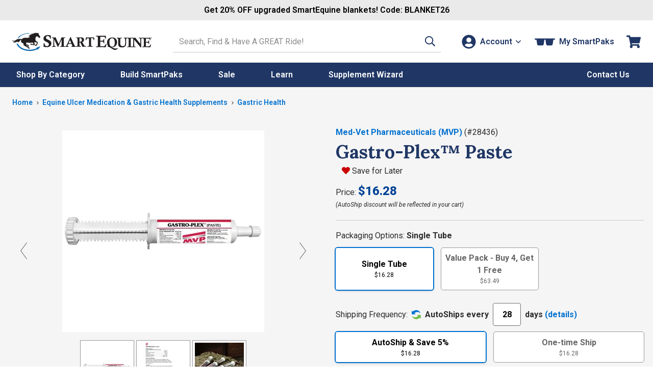

--- FILE ---
content_type: text/html; charset=utf-8
request_url: https://static.smartpak.com/ps/gastroplex-paste-18436
body_size: 42131
content:


<!DOCTYPE html>
<meta http-equiv="X-UA-Compatible" content="IE=edge" />
<html lang="en-US">
<head>
    <script type="text/javascript" src="https://static.smartpak.com/resources/dfb68352b887189cd39c15ef0cfcde1c2b4470be482ac"  ></script><script>(()=>{const e=()=>{const t=document.documentElement;t.style.setProperty("overflow-y","scroll"),t.style.setProperty("--scrollbar-width",window.innerWidth-t.clientWidth+"px"),t.style.removeProperty("overflow-y")};e();addEventListener("resize",e)})();</script>
    <meta charset="utf-8" />
    <title>Gastro-Plex&trade; Paste</title>
    <meta name="viewport" content="width=device-width, initial-scale=1" />
    <meta name="apple-mobile-web-app-capable" content="yes" />
    <meta name="apple-mobile-web-app-status-bar-style" content="black" />
    <meta name="Url" content="https://www.smartpakequine.com/ps/gastroplex-paste-18436" />
    <meta name="Category" content="Product" />
    <meta name="Description" content="Gastro-Plex&amp;trade; Paste is an excellent way to provide gastric support for your horse during periods of stress, such as showing, hauling, or recovery. The key ingredients in this ..." />
    <meta name="Price" content="$16.28 - $63.49" />
    <meta name="ImageUrl" content="//img.smartpak.com/images/product/highres/28436-1.jpg?w=120" />
    <meta name="Rank-Words" content="gastro-plex, gastro plex, gastroplex, mvp supplements, med vet supplements, gastric paste, gastric paste for horses, gastric supplement for horses, digestive paste, digestive paste for horses, digestive supplement for horses, digestive paste supplement, gastric paste supplement, digestive paste supplement for horses, gastric paste supplement for horses, best gastric paste for horses, best gastric supplement for horses, best digestive paste for horses, best digestive supplement for horses, best equine gastric paste, best equine gastric supplement, best equine digestive paste, best equine digestive supplement, prebiotics for horses, equine prebiotics, probiotics for horses, equine probiotics, prebiotic supplement for horses, equine prebiotic supplement, probiotic supplement for horses, equine probiotic supplement, gastric supplements for horses, horse gastric supplement,best gastric supplement for horses" />
    <meta name="Keywords" content="New Products - View All Equine for Horses, Horse Products, Gastro-Plex&amp;trade; Paste" />
    <meta itemprop="description" content="Gastro-Plex&amp;trade; Paste is an excellent way to provide gastric support for your horse during periods of stress, such as showing, hauling, or recovery. The key ingredients in this ..." />
    <meta itemprop="name" content="Gastro-Plex&amp;trade; Paste" />
    <meta itemprop="image" content="//img.smartpak.com/images/product/highres/28436-1.jpg?w=120" />
    <meta itemprop="telephone" content="1-800-461-8898" />
    
    <meta property="og:type" content="website" />
    <meta property="og:title" content="Gastro-Plex&amp;trade; Paste" />
    <meta property="og:image" content="https://img.smartpak.com/images/product/highres/28436-1.jpg?w=120" />
    


    <link rel="apple-touch-icon" href="/images/mobile/homeIcon.png" />
    <link rel="apple-touch-startup-image" href="/images/mobile/splash.png" />
    <link rel="icon" type="image/vnd.microsoft.icon" href="/images/sites/favicon.ico" />
    <link rel="shortcut icon" type="image/x-icon" href="/images/sites/favicon.ico" />
    <link href="https://plus.google.com/117531511398898921733" rel="publisher" />

        <link rel="canonical" href="https://www.smartpakequine.com/ps/gastroplex-paste-18436" />
    <link rel="preconnect" href="//cdn.dynamicyield.com">
<link rel="preconnect" href="//www.googletagmanager.com">
<link rel="preconnect" href="//www.google-analytics.com">
<link rel="preconnect" href="//fonts.gstatic.com">

	<link rel="preconnect" href="https://fonts.googleapis.com">
	<link rel="preconnect" href="https://fonts.gstatic.com" crossorigin>
	<link href="https://fonts.googleapis.com/css2?family=Lora:ital,wght@0,400..700;1,400..700&family=Roboto:ital,wght@0,100..900;1,100..900&display=swap" rel="stylesheet">

    <link href="/designsystem/css/designsystem.css" rel="stylesheet"/>

    <link href="/assets/css/responsivelayoutbase.css" rel="stylesheet"/>


    
	<link rel="preconnect" href="https://fonts.googleapis.com">
	<link rel="preconnect" href="https://fonts.gstatic.com" crossorigin>
	<link href="https://fonts.googleapis.com/css2?family=Lora:ital,wght@0,400..700;1,400..700&family=Roboto:ital,wght@0,100..900;1,100..900&display=swap" rel="stylesheet">

    <link rel="preload" as="script" href="https://static.smartpak.com/resources/dfb68352b887189cd39c15ef0cfcde1c2b4470be482ac"/><link rel="preload" href='/assets/css/supplement.css' as="style" onload="this.onload=null;this.rel='stylesheet'">
    <noscript><link href="/assets/css/supplement.css" rel="stylesheet"/>
</noscript>

    
 

    <script>!function(){window.semaphore=window.semaphore||[],window.ketch=function(){window.semaphore.push(arguments)};var e=document.createElement("script");e.type="text/javascript",e.src="https://global.ketchcdn.com/web/v3/config/smartpak/website_smart_tag/boot.js",e.defer=e.async=!0,document.getElementsByTagName("head")[0].appendChild(e)}();</script>


    



<script type="text/javascript">
    var smartPak = window.smartPak || {};
    (function (smartPak) {
        smartPak.pageData = {
            conversationsApiUrl: '//api.bazaarvoice.com/data/statistics.json?apiversion=5.4&amp;passkey=ussvmd5e23345grvthdcqjch&amp;filter=productid:',
            conversationsQuestionsApiUrl: '//api.bazaarvoice.com/data/questions.json?apiversion=5.4&amp;passkey=ussvmd5e23345grvthdcqjch&amp;filter=productid:',
            rayGunAppId: '2iEc9N+7AFzX6wJroIsqvw==',
            dyDynamicUrl: '//cdn.dynamicyield.com/api/8769396/api_dynamic.js',
            dyStaticUrl: '//cdn.dynamicyield.com/api/8769396/api_static.js',            
            antiForgeryToken : 'a1Qg6YvRuX8KHrStOKxo9FioXek4KfrpIo2_Fo-LZqh5f0XUMGknejj9RqnLON939V93ZzcG0f4XI-2_dJGkHODJQ2Y1:qZ5XXlChdf8EPuwMFWEunmwPocLvDdVwtjtyYaq-m2MEQX0_s8hdfZ2khIVHbS6icT2TfYPbaC989psUvOg8B7uZksM1',
            brSearchUrl: 'https://core.dxpapi.com/api/v1/core/',
            brSuggestUrl: 'https://suggest.dxpapi.com/api/v1/suggest/',
            brSuggestV2Url: 'https://suggest.dxpapi.com/api/v2/suggest/',
            allowAutoApplyPromo: 'true' === 'true',
            spreeEnabled: 'true' === 'true',
            processingFeeEnabled: 'False' === 'true',
            payPageScriptApplePay: 'https://request.eprotect.vantivcnp.com/eProtect/eProtect-api3.js',
            applePayJSSDK: 'https://applepay.cdn-apple.com/jsapi/1.latest/apple-pay-sdk.js',
            displayApplePay: 'true' === 'true',
            extoleReferralProgramEnabled: 'true' === 'true',
            coliCareForPouchesEnabled: 'False' === 'True',
            ketchCookieConsentEnabled: 'true' === 'true'
        };
    })(smartPak);
</script>
    
<script type="text/javascript">
(function(window){'use strict';window.SPDYHelpers={waitFor:function(evaluator,callback){var interval=null;if(evaluator()){callback()}else{interval=setInterval(function(){if(evaluator()){clearInterval(interval);interval=null;callback()}},100)}},hasProperty:function(obj,properties){for(var ret=!0,currentObj=obj,props=properties.split('.'),i=0,l=props.length;i<l;i++){if(!currentObj||void 0===currentObj[props[i]]){ret=!1;break}currentObj=currentObj[props[i]]}return ret},load:function(options){var script,link;if(options.style){(link=document.createElement('link')).rel='preload';link.as='style';link.onload=function(){link.onload=null;link.rel='stylesheet'};link.href=options.style;document.getElementsByTagName('head')[0].appendChild(link)}if(options.script){(script=document.createElement('script')).async=!0;script.type='text/javascript';script.onload=function(){if('function'==typeof options.onload){options.onload()}};script.src=options.script;document.getElementsByTagName('head')[0].appendChild(script)}}}})(window);
</script>
    


    
    <link rel="preload" href="//img.smartpak.com/images/product/highres/28436-1.jpg?width=560" as="image" />
    

<script>
	window.DY = window.DY || {};
	DY.recommendationContext = {type:'PRODUCT', data: ['2109814945']};
</script>
	<script type="text/javascript" src="//cdn.dynamicyield.com/api/8769396/api_dynamic.js"></script>
	<script type="text/javascript" src="//cdn.dynamicyield.com/api/8769396/api_static.js"></script>



    <script src='/assets/js/runtime.639d28fb27c286b86bdd.js'></script>

    <script src="/jsscripts/jquery/jquery-3.6.0.min.js" defer></script>
    
   
    <script src='/designsystem/js/designsystem.js' defer></script>

    <script src='/assets/js/commonheader.420980ee4b70528dfca8.js'></script>

    <script src='/assets/js/commonbody.545ae2af32181ce198f1.js' defer></script>

    
    

<script>
(function(window){
    var categories = ([{"Id":2051,"Name":"Show Season Prep","Type":"category","Url":"/show-season-prep-2051c"},{"Id":24,"Name":"Equine Ulcer Medication \u0026 Gastric Health Supplements","Type":"product-compare","Url":"/equine-ulcer-medication-and-gastric-health-supplements-24pc"},{"Id":1386,"Name":"Gastric Health","Type":"product-compare","Url":"/gastric-health-1386pc"}] || []).map(function(category){
        return { Name: category.Name, Id: category.Id }
    });    

    if(categories.length >= 2){
        categories = categories.slice(-2);
    }

    window.productClassData = {"id":18436,"name":"Gastro-Plex&trade; Paste","shortName":"Gastro-Plex Paste","itemNumber":28436,"type":"supplement","description":"Gastro-Plex&trade; Paste is an excellent way to provide gastric support for your horse during periods of stress, such as showing, hauling, or recovery. The key ingredients in this comprehensive formula from MVP&reg; include gelatin and amino acids to help soothe and support the stomach lining. In addition, it provides prebiotics and probiotics to support  normal digestive function.","manufacturer":"Med-Vet Pharmaceuticals (MVP)","titleText":"Gastro-Plex&trade; Paste - SmartPak Equine","parentReportingCategory":"Supplements","childReportingCategory":"Gastric","price":{"type":"base","isOnSale":false,"current":"$16.28 - $63.49","original":"$16.28 - $63.49","discounts":null,"autoShipDiscount":null},"excludeFromPromo":true,"isOrderable":true,"headline":"Extra support for healthy gut function","specialOfferMessage":"","recipientType":"horse","metaTags":{"title":"Gastro-Plex&trade; Paste","price":"$16.28 - $63.49","imageUrl":"//img.smartpak.com/images/product/highres/28436-1.jpg?w=120","rankTitle":"Gastro-Plex&trade; Paste","rankWords":"gastro-plex, gastro plex, gastroplex, mvp supplements, med vet supplements, gastric paste, gastric paste for horses, gastric supplement for horses, digestive paste, digestive paste for horses, digestive supplement for horses, digestive paste supplement, gastric paste supplement, digestive paste supplement for horses, gastric paste supplement for horses, best gastric paste for horses, best gastric supplement for horses, best digestive paste for horses, best digestive supplement for horses, best equine gastric paste, best equine gastric supplement, best equine digestive paste, best equine digestive supplement, prebiotics for horses, equine prebiotics, probiotics for horses, equine probiotics, prebiotic supplement for horses, equine prebiotic supplement, probiotic supplement for horses, equine probiotic supplement, gastric supplements for horses, horse gastric supplement,best gastric supplement for horses","keywords":"New Products - View All Equine for Horses, Horse Products, Gastro-Plex&trade; Paste","description":"Gastro-Plex&trade; Paste is an excellent way to provide gastric support for your horse during periods of stress, such as showing, hauling, or recovery. The key ingredients in this ..."},"mobileUrl":"/ps/gastroplex-paste-18436","images":[{"type":"product","url":"//img.smartpak.com/images/product/highres/28436-1.jpg","text":null,"attributes":null},{"type":"label","url":"//img.smartpak.com/images/views/productclass/productlabel/28436-Label-1.jpg","text":null,"attributes":null},{"type":"product","url":"//img.smartpak.com/images/product/highres/28436_pack.jpg","text":null,"attributes":null},{"type":"badge","url":"//img.smartpak.com/images/productclass/badges/happiness-guaranteed-badge.svg","text":"At SmartPak, your happiness is at the core of everything we do. We put our products to the test in our barns and on our horses, and back every order with our world-class customer service so that you can shop with confidence.","attributes":null},{"type":"badge","url":"//img.smartpak.com/images/productclass/badges/picky-eater-approve-badge.svg","text":"As a company of riders and horse owners, we put our products to the test, including taste tests!","attributes":null},{"type":"badge","url":"//img.smartpak.com/images/productclass/badges/nasc-quality-seal-badge.svg","text":"<div class=\"nasc-seal\"><img src=\"/images/01_products/nasc.jpg\" alt=\"NASC Logo\" width=\"49\" height=\"39\"><div><h3>NASC Quality Seal:</h3><p>The National Animal Supplement Council is a nonprofit industry group founded with the goal of improving and standardizing the animal health supplement industry. Members are required to meet criteria before they are granted permission to display the seal on products.</p><a href=\"https://www.nasc.cc/\" rel=\"noopener\">Learn More About the NASC</a></div></div>","attributes":null}],"swatches":[],"videos":[],"bullets":["Targeted components for gastric support for horses that are showing, hauling, or in recovery","Also includes prebiotics and probiotics to support normal digestion"],"expandedContent":{"productClassId":18436,"subHeading1":"","subHeading1SupportingCopy":"","subHeading2":"","subHeading2SupportingCopy":"","subHeading3":"","subHeading3SupportingCopy":"","image1":"","image1SupportingCopy":"","image2":"","image2SupportingCopy":"","image3":"","image3SupportingCopy":"","image4":"","image4SupportingCopy":""},"ingredientCharts":[],"products":[{"id":2109814945,"name":"Gastro-Plex Paste Single Tube ","type":"tes","price":{"type":"base","isOnSale":false,"current":"16.2800000000","original":"16.2800000000","discounts":null,"autoShipDiscount":{"discountType":0,"message":"AutoShip Discount","saving":0.8104,"percentOff":5.0}},"estimatedArrivalDate":"2026-01-28T00:00:00-05:00","backOrderData":"","freeShipping":"n","displayName":"Single Tube","daysSupply":0,"isAddOnItem":false,"inventory":165,"dropShipDelay":"","attributes":{},"excludeFromCustomization":false,"unit":"tubes","dosingDescription":null,"dosingInfo":[],"form":null,"cupsOfProduct":0,"isEligibleForSubscription":true,"dropShipHolidayCutoffDate":null,"showDropShipHolidayCutoffDate":false,"showCustomizationHolidayCutoffDate":false,"isFinalSale":false,"maxQuantity":500,"preserveInventory":false,"hasShippingScheduleDelay":false,"isPouch":false,"defaultSku":false},{"id":2109920990,"name":"Gastro-Plex Paste Value Pack - Buy 4, Get 1 Free","type":"tes","price":{"type":"base","isOnSale":false,"current":"63.4900000000","original":"63.4900000000","discounts":null,"autoShipDiscount":{"discountType":0,"message":"AutoShip Discount","saving":3.1605,"percentOff":5.0}},"estimatedArrivalDate":"2026-01-28T00:00:00-05:00","backOrderData":"","freeShipping":"n","displayName":"Value Pack - Buy 4, Get 1 Free","daysSupply":0,"isAddOnItem":false,"inventory":0,"dropShipDelay":"","attributes":{},"excludeFromCustomization":false,"unit":"tubes","dosingDescription":null,"dosingInfo":[],"form":null,"cupsOfProduct":0,"isEligibleForSubscription":true,"dropShipHolidayCutoffDate":null,"showDropShipHolidayCutoffDate":false,"showCustomizationHolidayCutoffDate":false,"isFinalSale":false,"maxQuantity":500,"preserveInventory":false,"hasShippingScheduleDelay":false,"isPouch":false,"defaultSku":false}],"supportInfo":null,"analysis":{"primaryHeading":"Active Ingredients (Per 40 ml serving):","secondaryHeading":"Inactive Ingredients:","ingredientsText":"Ascorbyl palmitate, citric acid, coconut oil, dried aspergillus oryzae fermentation extract, dried bacillus subtilis fermentation extract, lecithin, magnesium silicate, methylparaben, natural and artificial flavors, propyleneglycol, rice bran extractives, silica gel, sodium copper chlorophyllin, soy bean oil and vitamin E oil. <br><br>*Note for competitive riders: This ingredient is certified eugenol-free","ingredients":[{"name":"Gelatin","amountPerPound":"","amountPerServing":"4,000 mg","definitionLink":""},{"name":"Glycine","amountPerPound":"","amountPerServing":"2,000 mg","definitionLink":"/content/horse-supplement-ingredients#glycine"},{"name":"Mannose","amountPerPound":"","amountPerServing":"1,120 mg","definitionLink":""},{"name":"L-Glutamine","amountPerPound":"","amountPerServing":"350 mg","definitionLink":"/content/horse-supplement-ingredients#L-Glutamine"},{"name":"Deglycyrrhized Licorice*","amountPerPound":"","amountPerServing":"70 mg","definitionLink":"/content/horse-supplement-ingredients#licorice"},{"name":"Lactobacillus Acidophilus","amountPerPound":"","amountPerServing":"1.5 Billion CFU's","definitionLink":"/content/horse-supplement-ingredients#probiotics"},{"name":"Enterococcus Lactis","amountPerPound":"","amountPerServing":"1.5 Billion CFU's","definitionLink":"/content/horse-supplement-ingredients#probiotics"}],"keyIngredients":[]},"categoryPathNodes":[{"id":2051,"name":"Show Season Prep","type":"category","url":"/show-season-prep-2051c"},{"id":24,"name":"Equine Ulcer Medication & Gastric Health Supplements","type":"product-compare","url":"/equine-ulcer-medication-and-gastric-health-supplements-24pc"},{"id":1386,"name":"Gastric Health","type":"product-compare","url":"/gastric-health-1386pc"}],"instructions":{"dosing":[],"additionalInstructions":"<strong>Directions for Use:</strong><br><strong>Adult Horses (900-1,100 lbs):</strong><br>Provide 40 ml (1/2 of 80 ml tube) 1-2 times daily or as needed."},"extraInformation":{"clinicalResearch":[{"title":"Glutamine","url":"https://www.smartpakequine.com/content/supplement-ingredients-backed-by-research#Glutamine"},{"title":"Glycine","url":"https://www.smartpakequine.com/content/Supplement-Ingredients-Backed-by-Research#glycine"}],"comparisonData":"","clinicalResearchLink":""},"isColiCareEligible":false,"attributes":null,"customization":null,"freeShipping":null,"specifications":null,"features":null,"sizingDescription":null,"hasSoldOutProducts":false,"zones":null,"averageOverallRating":4.833333333333333,"totalReviewCount":6,"categoryCompareCharts":[{"categoryDefinition":"Equine Gastric Health Supplements","comparisonUrl":"/compare-24cc"},{"categoryDefinition":"Horse Digestive Supplements","comparisonUrl":"/compare-14cc"}],"miniWizardLink":null,"productForm":41,"hasAllProductAsFinalSale":false,"hasNoProductAsFinalSale":true,"containsCbd":false,"isFreight":false,"productClassMessaging":[],"isProp65":false,"isPrivateLabel":false};

    window.smartPak.pageData = window.smartPak.pageData || {};

    window.smartPak.pageData.productId = window.productClassData.id;
        
    window.dataLayer = window.dataLayer || [];

    window.dataLayer.push({
        productName: productClassData.name.trim(),
        productClassId: productClassData.id,
        itemId: productClassData.itemNumber,
        productType: productClassData.type,
        categories: categories,
        category: categories.length ? categories[categories.length - 1].Name : "",
        categoryId: categories.length ? categories[categories.length - 1].Id : -1,
    });
})(window);
</script>

    <script src="/jsscripts/jquery/knockout/knockout-3.5.1.js" defer></script>
    <script src='/assets/js/supplement.661afb70d1a6df069fdd.js' defer></script>

    <script src="https://applepay.cdn-apple.com/jsapi/1.latest/apple-pay-sdk.js" type="text/javascript"></script>
    <script src="https://request.eprotect.vantivcnp.com/eProtect/eProtect-api3.js" type="text/javascript"></script>

    
 

    <script src="https://share.smartpakequine.com/core.js" type="text/javascript" fetchpriority="high" async></script>



    <script>
    (function(w, d){ w.addEventListener('load', function(){ var s = d.createElement('script'); s.async = true; s.src = "//apps.bazaarvoice.com/deployments/smartpak/main_site/production/en_US/bv.js"; d.getElementsByTagName('head')[0].appendChild(s); }); })(window, document);
    </script>
</head>
<body>
    <!-- GoogleTagging needs to be right below the body tag -->
    





    <script>
        window.dataLayer = window.dataLayer || [];
        window.dataLayer.push({
            event: 'sp_page_load',
            page_type: /^\/ps/i.test(location.pathname) ? 'product-ps' : 'product-pt'
        });
    </script>
    <script>
        var gtmPageType = 'Product';
        
        if(gtmPageType === 'NewHome'){
            gtmPageType = 'Home';
        }

        if(!gtmPageType){
            gtmPageType = 'Other';
        }

        window.dataLayer = window.dataLayer || [];
        window.dataLayer.push({
            corePageType: gtmPageType.toLowerCase()
        });
    </script>
    <!-- Google Tag Manager -->
    <noscript>
        <iframe src="//www.googletagmanager.com/ns.html?id=GTM-5TP59B"
                height="0" width="0" style="display: none; visibility: hidden" title="Google Tag Manager"></iframe>
    </noscript>
    <script>
        (function (w, d, s, l, i) {
            w[l] = w[l] || [];
            w[l].push({
                'gtm.start':
                    new Date().getTime(),
                event: 'gtm.js'
            });
            var f = d.getElementsByTagName(s)[0],
                j = d.createElement(s), dl = l != 'dataLayer' ? '&l=' + l : '';
            j.async = true;
            j.src =
                '//www.googletagmanager.com/gtm.js?id=' + i + dl;
            f.parentNode.insertBefore(j, f);
        })(window, document, 'script', 'dataLayer', 'GTM-5TP59B');</script>
    <!-- End Google Tag Manager -->

    <a href="#content-skip" class="content-skip">Skip to content</a>

    


<div class="hideOnMobile">
	

<div id="ieWarning" class="textCenter mvs jsHide">
	<strong class="alert">PLEASE NOTE:</strong> You may experience errors on our site when using <strong class="alert">Internet Explorer</strong>. Please consider updating your browser, or <a href="https://www.google.com/chrome/browser/desktop/index.html" target="_blank" rel="noreferrer"><strong>download Google Chrome</strong></a>.
</div>

</div>

<header class="site-header mh" id="mh">
	<div class="layout-wrapper" id="customerInfoNav">

		<div class="site-title">
			<a class="logo-link" href="/" tabindex="0" data-evt-category="ResponsiveHeader" data-evt-action="ResponsiveHeaderClick" data-evt-label="logo">
				<span class="sr-only">Go to Homepage - SmartEquine&reg;</span>
				<?xml version="1.0" encoding="UTF-8"?><svg id="a" xmlns="http://www.w3.org/2000/svg" viewBox="0 0 399.8 52.97"><defs><style>.b{fill:#0064ae;}.c{fill:#231f20;}.d{fill:#0064af;}</style></defs><path class="b" d="M12.4,32.16h3.6c4,10,17.3,17.4,33.1,17.5,8,0,15.4-1.7,21.3-4.8l-1.5-1.2,12-4-7.9,10.1-.6-2.1c-6.4,3.4-14.5,5.4-23.3,5.3-18.1-.1-33.2-9-36.7-20.7"/><path class="c" d="M50.2,12.96c-.9-.2-3,0-4.3-1.8,0,0,1.3.3,2.3-.1,1.1-.4,2.3-1.2,2.4-1.4,0,0-2.5-1.3-3.4-1.4-.1,0,.5-.8,2-.8s3.1.1,3.5.1,1-.4,1-.4c0,0-.9-.5-1.2-.6h-2.7s1.1-1.5,2.7-1.5h3.7s-1.9-2.2-1.4-2.6c.2-.2.3,0,.3,0,.5.5,2.2,1.5,3.4,1.2,1.1-.4,2.8-1.4,4-1.8,1.3-.4,3.7-1.2,5.2-1,1.6.2,5.2.7,5.6.7.7,0,1.8-.7,2.4-1.3.5-.6.3,0,.2.1,0,0-1,2.1-1,2.5s0,.7.2,1.1c.3.4,1.8,3.2,2.1,3.9.3.6,1.9,2.9,2.3,3.3s.7,1.2.6,1.4c0,.2-.2.4-.3.7,0,.3-.1.9-.3,1.1-.1.2-.9.6-1.2.6s-1.1.4-1.2.4-.9,0-1.3-.3c-.4-.4-.2-1-.3-1.2,0-.3-2.8-2.5-3.6-2.6-.7-.1-2-.4-2.3-.7-.2,0-1.1.7-2,2.7s-1.3,2.2-1.4,3c0,.9,0,1.9.1,2.6.2.7.3,3,.4,3.9,1.7,1.2,2.2,2,2.7,2.4.6.5,2.5,1.1,3.1,2.2s.5,1.9.4,2.2c0,.4-.4,1.2-.6,1.8-.2.6-.7,4-1.2,4.4-.4.4-.8,1.2-1.3,1.2s-.7.3-.9.4c-.2,0-1,.7-1.3.8h-1.8c-.2,0-.8.4-1,.2s-.2-.7-.1-1c0-.2,1.4-2.4,2.3-2.6.9-.2,1.3-.1,1.3-.1l.2.3h.4v-.8s1.1-2.8,1.3-3.4c.1-.6.1-1.1.2-1.5v-.5s-5.6-1.2-5.9-1.4c-.2-.2-1.2-.1-1.2-.1,0,0,.2,2.5.2,2.9,0,.5.1,1.6.3,2,.1.4.8,2.2.8,2.3v.4c-.1.2-1,1.2-1.4,1.4-.4.1-.6,0-.9,0s-1.5-.2-1.7-.3c-.2,0-1.1-.3-1.1-.3h-4c-.2,0-1.4-.7-1.8-.9-.4-.2-.6,0-.8-.2s-2-2-2-2c0,0,1.8-1.1,3.1-.9,1,.1,1.6,1.2,1.6,1.2v.5h.7s.2-.5.7-.5,1.8.5,2.2.5,1.7.4,1.8,0c.1-.3.1,0,0-.4-.1-.3-1.4-1.6-1.6-2-.2-.4-.8-1.3-.9-1.8,0-.5-.3-.6-.3-.6,0,0-5.3,1.1-9.9.8-4.6-.3-6.2-.4-7.6-1.1,0,0-.6.5-.6,1.5,0,.9-.2,3.3-.3,3.6,0,.4-.3.8-.1,1,.1.2.3.3.5.3h3.7c.6,0,1.8.6,2.4,1.5,1,1.6.9,1.7,1.1,2,.2.3.6,1.1.7,1.4,0,.4.1.4-.2.5-.5.1-3-.6-3.2-.9-.3-.5-.7-.9-.7-1.2v-1s-.7.8-.9.8c-.4,0-.7-.2-.7-.2h-1.9l6,3.7s.6.6.8.9c.1.2,1,.6,1.4,1.3s1.5,2.3,1.3,2.8c0,.1-3.1,0-3.1,0,0,0-1.3-1-1.4-1.5,0-.4.1-.9.1-1.2,0-.2-.5-.3-.5-.3,0,0-.6.4-1,.3-.3,0-2.9-2.2-3.5-2.5-.4-.2-2.3-1.3-4.2-1.9-.4-.2-.9-.2-1-.7v-1s-2.6-.4-2.8-.9c-.1-.4-.6-3-.3-4.4.1-.5-4.8-3.1-5.4-3.4s-2.7-2.6-1.4-7.6c0,0-.6-.2-1.4.3s-.9.3-1.9,1.6c0,0-2.3,3.5-2.5,3.7-.6.5-1.2.9-1.7,1.1-.4.2-1.5.2-1.7.2-.3,0-.9-.3-.7-.3s.7-.2.9-.4.7-.5.9-.8c.1-.2.5-.7.5-.8,0,0-2.3,1.5-3.7,1.5s-.5-.4-.3-.6c.3-.2.6-.4.6-.4l.7-1.1s-4.2,2.7-5.2,2.9c0,0-5.6,1.7-8.5.8-1.3-.4.3-.4.6-.5.5-.1.9-.2,1.2-.3.3,0,4.1-.9,5.3-2.2,0,0-3,.5-4.6,0-.9-.2-4-2.3-4-3.4,0-1.2,0-.5.2-.4.3.2,2.7,2.4,6.1,1.5,2.4-.7,2.3-.8,2.9-1.2,1.8-1.1,3.6-2.6,5.3-3.3,1.7-.6,4.8-1.3,12.8-.3,0,0,4.1-3.5,7.4-3.7,2.7-.2,7.5.2,9.6,0,2.4,0,6.4-2.1,6.4-2.1h-.5Z"/><path class="d" d="M15.4,15.66h3c5.4-7.5,16.5-12.8,29.5-13.1l3.4-1.2h-1.7c-15-.1-27.9,5.8-34.1,14.4"/><path class="c" d="M239.4,10.66v-1.7c3.8.2,7.9.3,12.3.3s10.4,0,15.9-.3c0,3.3.2,6.1.6,8.5h-2c-.2-.5-.3-.9-.4-1.1-.8-2.2-1.4-3.5-1.8-3.9s-1.4-.5-3-.5h-9c-.1,2.6-.2,6.5-.2,11.5h4.1c2.1,0,3.4-.2,3.9-.6s1-1.8,1.6-4.2h1.9c-.2,2.3-.3,4.3-.3,6.1s0,3.8.3,6.3h-1.9c-.4-2.5-.9-4-1.3-4.3-.4-.4-1.6-.6-3.7-.6h-4.6v13.1h9.3c1,0,1.7,0,2.1-.2.5-.2,1-.6,1.5-1.1,1-1.1,2.1-2.7,3.4-5h2.1c-.9,2.6-1.9,5.7-2.9,9.3-5.3-.2-10.9-.3-16.7-.3s-6.3,0-11.1.3v-1.7c2.6-.5,4.1-.8,4.5-1.1.5-.4.8-1.3.8-2.7V15.66c0-1.7-.1-2.7-.3-3.1s-.5-.7-1-1c-.5-.2-1.8-.5-4-.8l-.1-.1Z"/><path class="c" d="M274.9,39.26c-1.2-1.3-2-2.6-2.6-3.9-.8-2-1.2-4.2-1.2-6.5,0-4,1.1-7.3,3.3-9.9,2.7-3.2,6.6-4.8,11.7-4.8s7.6,1.2,10,3.6,3.7,5.7,3.7,9.8-1.3,8.1-3.9,10.8-5.8,4.1-9.7,4.1-2.5-.2-4.1-.6c4.2,1.7,7.5,2.9,10.1,3.6,1.4.4,2.7.6,3.9.6s1.7,0,2.5-.2,1.9-.5,3.2-1l.7,1.4c-2.5,1.6-4.5,2.8-6,3.4-.9.4-1.7.5-2.4.5s-1.5-.1-2.5-.4c-1.3-.4-2.7-1-4.1-1.8-.8-.5-2.6-1.6-5.3-3.4-1.8-1.2-3.3-2-4.5-2.5s-2.9-.8-5-1.1v-1.9c.6,0,1.3.1,2,.3l.2-.1ZM277.8,27.46c0,4.9.9,8.5,2.6,10.7,1.2,1.6,3.1,2.5,5.6,2.5s3.8-.8,5-2.3c1.5-1.9,2.2-5.2,2.2-9.7s-.8-7.8-2.4-9.9c-1.2-1.6-3-2.4-5.2-2.4s-3.1.5-4.3,1.4-2.1,2.3-2.7,4.1c-.5,1.8-.8,3.7-.8,5.7v-.1Z"/><path class="c" d="M299,16.16v-1.4c3,.1,5.4.2,7.2.2s4.2,0,7.2-.2v1.4c-1.9.3-3.1.6-3.6.8-.3.1-.5.3-.6.6-.1.3-.2,1.2-.2,2.5v9.9c0,2.5.1,4.3.4,5.2.4,1.2,1.1,2.2,2.1,2.9s2.5,1.1,4.4,1.1,3.6-.4,4.7-1.3c1.1-.8,1.7-2,2-3.3.3-1.4.5-3.7.5-7.1s0-2.9-.2-6.5c0-2-.2-3.1-.3-3.5,0-.2-.2-.4-.4-.5-.2-.2-1.1-.4-2.5-.7-.2,0-.4,0-.8-.2v-1.4c2.7.1,4.6.2,5.8.2s3.1,0,5.3-.2v1.4c-2,.4-3.1.6-3.4.9s-.5.5-.6,1c-.1.7-.2,4-.2,9.8,0,3.3-.1,5.5-.3,6.6-.2,1.4-.6,2.6-1.1,3.5s-1.2,1.7-2.1,2.5-2,1.3-3.1,1.7c-1.5.5-3.1.7-4.8.7-2.9,0-5.1-.4-6.8-1.2-1.7-.8-2.9-1.9-3.5-3.3-.7-1.3-1-3.3-1-5.9v-11.9c0-1.5,0-2.5-.2-2.9-.1-.3-.3-.5-.6-.6-.3-.1-1.4-.4-3.3-.7v-.1Z"/><path class="c" d="M343.2,14.76v1.4h-.7c-1.7.3-2.7.6-3.1.9-.3.3-.5.9-.5,1.8v18.4c0,1.1,0,1.8.2,2.1.1.3.3.5.6.6.5.2,1.4.5,2.9.7.2,0,.4,0,.7.1v1.4c-2.6-.1-5-.2-7-.2s-4.4,0-7.6.2v-1.4c2-.4,3.1-.6,3.3-.7.3-.1.5-.3.7-.5.2-.3.3-.9.3-1.8v-18.5c0-1-.1-1.7-.4-2s-1.3-.6-3-.9c-.2,0-.5,0-.8-.2v-1.4c3.3.1,5.8.2,7.4.2s4.1,0,7.1-.2h-.1Z"/><path class="c" d="M341.8,16.16v-1.4c1.8.1,3.4.2,4.9.2s3.3,0,5.4-.2c1.6,2.1,6.3,8,14.2,17.5v-10.5c-.1-2.6-.2-4-.4-4.3-.1-.3-.4-.5-.7-.7-.3-.2-1.4-.4-3.3-.6v-1.4c2.1.1,3.9.2,5.4.2s3.4,0,5.7-.2v1.4c-.4,0-.7.1-.9.2-1.5.2-2.4.5-2.7.8-.3.3-.5.8-.5,1.7-.1,1.8-.2,5.5-.2,11.1s0,7.7.2,12.4c-.6.2-1.2.4-1.8.6l-7.3-9.2-11.2-13.6v9.2l.2,8.9c0,.7.1,1.1.2,1.3,0,.2.2.3.4.4.3.2,1.2.4,2.7.7.2,0,.5,0,.8.2v1.4c-2.2-.1-4-.2-5.3-.2s-3.1,0-5.8.2v-1.4c.4,0,.7-.1.9-.2,1.5-.2,2.4-.5,2.6-.7.2-.1.3-.3.4-.6s.2-2.2.3-5.7c.1-5.2.2-9.6.2-13.3s0-2-.2-2.4c-.1-.3-.4-.6-.7-.8s-1.2-.4-2.6-.7c-.2,0-.5-.1-1-.2l.1-.1Z"/><path class="c" d="M371.8,16.16v-1.4c3.1.1,6.5.2,10.1.2s8.6,0,13.1-.2c0,2.7.2,5,.5,7h-1.6c-.2-.4-.3-.7-.3-.9-.6-1.8-1.1-2.9-1.5-3.2-.4-.3-1.2-.4-2.4-.4h-7.4c-.1,2.2-.2,5.3-.2,9.5h3.4c1.8,0,2.8-.1,3.2-.5.4-.3.8-1.5,1.3-3.4h1.6c-.1,1.9-.2,3.6-.2,5s0,3.1.2,5.2h-1.6c-.4-2.1-.7-3.3-1-3.6s-1.3-.5-3-.5h-3.8v10.8h7.7c.8,0,1.4,0,1.7-.2.5-.2.9-.5,1.2-.9.8-.9,1.7-2.2,2.8-4.1h1.7c-.7,2.1-1.6,4.7-2.4,7.7-4.4-.1-9-.2-13.8-.2s-5.2,0-9.1.2v-1.4c2.1-.4,3.4-.7,3.7-.9.4-.3.6-1,.6-2.2v-17.4c0-1.4,0-2.2-.2-2.6s-.4-.6-.8-.8-1.5-.4-3.3-.7l-.2-.1Z"/><path class="c" d="M110.4,17.46h-2.3c-.5-3-1.3-5-2.3-6s-2.5-1.5-4.3-1.5-2.9.4-3.8,1.3c-.9.8-1.3,1.9-1.3,3.2s.4,2.2,1.2,3.1c.8,1,2.8,2.1,5.9,3.5s5.3,2.9,6.5,4.5,1.9,3.5,1.9,5.9-1.1,5.3-3.2,7.4-5.5,3.2-10.3,3.2-3.3-.1-4.8-.4c-1.1-.2-2.6-.5-4.2-1.1.3-2.8.4-5.5.4-8.1v-1.6h2.3c.6,3.1,1.3,5.2,2.2,6.2,1.2,1.4,2.8,2.1,4.9,2.1s3-.5,4-1.5,1.5-2.2,1.5-3.8-.2-1.8-.6-2.6c-.4-.8-1-1.4-1.9-2s-2.3-1.4-4.5-2.4c-3.3-1.6-5.5-3.1-6.7-4.5-1.1-1.4-1.7-3.1-1.7-5.1,0-2.9,1.1-5.3,3.2-7.2s5.2-2.8,9.2-2.8,5.5.5,8.7,1.5c0,2.5-.1,4.2-.1,5.1s0,2.3.1,3.6h0Z"/><path class="c" d="M113.3,15.16v-1.4c2.3.1,4.2.2,5.7.2s3.3,0,5.2-.2c.5,1.5,1.3,3.2,2.1,5.2,2.4,5.4,4.5,10,6.4,13.8l4.9-10.5c.8-1.7,1.4-3.1,1.8-4.2.5-1.1,1-2.5,1.7-4.3,2.4.1,4.2.2,5.3.2s2.7,0,5.2-.2v1.4c-.4,0-.7.1-.9.2-1.7.3-2.6.5-2.9.8s-.4.7-.5,1.4c0,.7-.1,3.6-.1,8.8v10.2c0,1,.1,1.6.2,1.9.1.2.2.4.4.5.4.3,1.4.5,2.8.7l.9.2v1.4c-3.1-.1-5.5-.2-7.1-.2s-4.2,0-7.5.2v-1.4c2-.4,3.2-.6,3.4-.7.3-.1.4-.3.6-.4.1-.2.2-.4.3-.7v-15.9c0-2.9,0-1.1,0-2.5-.7,1.5-3.3,7.2-7.8,17.1l-2,4.3h-1.5c-1.5-3.3-4.7-10.5-9.8-21.6v4.3c0,6.4,0,10.7.2,12.7,0,1.2.1,1.8.2,2,0,.2.3.4.6.6s1.2.4,2.6.6c.2,0,.4,0,.8.2v1.4c-1.8-.1-3.6-.2-5.3-.2s-3.7,0-5.9.2v-1.4c1.7-.3,2.7-.5,3.1-.6s.6-.3.8-.6c.2-.3.3-.8.3-1.7l.2-12.3v-4.8c0-1.6,0-2.7-.3-3.2-.1-.3-.3-.5-.6-.7-.3-.2-1.2-.3-2.8-.5-.2,0-.5,0-.9-.1l.2-.2Z"/><path class="c" d="M168.8,41.16v-1.4c1.6-.3,2.5-.5,2.7-.7s.4-.4.4-.7,0-.4-.1-.6c-.2-.5-.9-2.2-2-4.9h-9.5c-1.4,3.4-2.2,5.2-2.2,5.6s.1.5.3.7c.2.1,1.1.4,2.7.7v1.4c-1.6-.1-3.2-.2-4.7-.2s-3.2,0-4.9.2v-1.4c1.2-.2,2-.5,2.4-.8.3-.2.6-.5.8-.9.5-.8,2-4,4.5-9.4,1.6-3.5,3.8-8.6,6.8-15.4h1.5c1.2,3,3.7,8.7,7.4,16.9,2.1,4.6,3.3,7.2,3.7,7.8.3.4.6.7.8.9.3.2,1.2.5,2.7.9v1.4c-2.3-.1-4.4-.2-6.4-.2s-4.3,0-7.2.2l.3-.1ZM165.1,21.56l-3.9,9.1h7.7l-3.8-9.1Z"/><path class="c" d="M182.4,15.16v-1.4c4.4.1,6.9.2,7.7.2h7.1c1.9,0,3.4.2,4.5.7s1.9,1.3,2.6,2.3c.7,1.1,1,2.3,1,3.6s-.2,2.2-.7,3.2-1.1,1.9-1.9,2.6c-.5.5-1.3,1-2.4,1.5.9,1.5,2.2,3.6,3.8,6.4,1.2,2,2,3.2,2.4,3.6.4.4.8.7,1.2.9.7.3,1.9.6,3.7.9v1.4c-2.2-.1-4-.2-5.3-.2s-3.2,0-5.4.2c-1.6-3.6-3.6-7.8-6-12.4-.7,0-1.5,0-2.3-.2v8c.1,1,.2,1.6.3,1.8s.3.4.6.5c.2,0,1.3.3,3.5.8v1.4c-3-.1-5.4-.2-7.2-.2s-4.2,0-7.2.2v-1.4c2.2-.4,3.4-.7,3.7-.9s.5-.6.5-1.3v-15.7c0-2.7,0-4.3-.2-4.9,0-.4-.3-.7-.5-.9-.3-.2-1.2-.4-2.7-.7l-.9-.2.1.2ZM192.4,26.46h1.4c1.8,0,3.1-.4,4-1.3s1.3-2.2,1.3-3.9-.4-2.9-1.2-3.8-1.9-1.3-3.3-1.3-1.3,0-2.2.1v10.2Z"/><path class="c" d="M235,21.86h-1.8c-.9-2.7-1.4-4.3-1.6-4.6-.2-.4-.5-.6-.8-.8-.4-.1-1.5-.2-3.4-.2h-1.9v18c0,2.2,0,3.6.2,4.1,0,.2.3.4.6.6.3.1,1.5.4,3.5.8v1.4c-3.9-.1-6.5-.2-7.6-.2s-3.8,0-7,.2v-1.4c2.1-.4,3.3-.6,3.7-.8.3-.1.4-.4.5-.7,0-.3.1-1.7.1-4v-17.8h-3.2c-1.1,0-1.8,0-2.2.3-.4.2-.6.5-.9,1-.3.7-.8,2.2-1.5,4.3h-1.8c.2-1.9.4-3.2.4-3.9s.1-2.1.2-4.2c5.1.1,10.1.2,14.9.2,4.1,0,7.1,0,8.9-.2,0,2.5.2,5.2.6,8.1l.1-.2Z"/><path d="M396.7,14.76v1.9h-.4v-1.9h-.5v-.4h1.5v.4h-.6ZM398.1,14.46l.6,1.2.6-1.2h.5v2.2h-.4v-1.5l-.5,1h-.2l-.5-1v1.5h-.4v-2.2h.5-.2Z"/></svg>
			</a>
		</div>

		<div class="site-search">

			<form action="/search/search" id="searchForm" method="get" novalidate="novalidate" autocomplete="off">
    <label class="sr-only" for="txtSearchTerm">Search SmartEquine. Start typing, then use the tab key to select an option from the results.</label>
    <input type="search" name="searchTerm" maxlength="200" autocomplete="off" value="" class="" id="txtSearchTerm" data-val="true" data-val-length="Invalid search term." data-val-length-max="200" data-val-searchterm="Invalid search term." aria-invalid="false" placeholder="Search, Find &amp; Have A GREAT Ride!"><!-- Search input -->
    <button class="primary button plain" type="submit" role="button" data-type="icon" aria-label="Search">
		


<span class="icon"   >
    <svg xmlns="http://www.w3.org/2000/svg" viewBox="0 0 512 512"><!-- Font Awesome Pro 5.15.4 by @fontawesome - https://fontawesome.com License - https://fontawesome.com/license (Commercial License) --><path d="M508.5 468.9L387.1 347.5c-2.3-2.3-5.3-3.5-8.5-3.5h-13.2c31.5-36.5 50.6-84 50.6-136C416 93.1 322.9 0 208 0S0 93.1 0 208s93.1 208 208 208c52 0 99.5-19.1 136-50.6v13.2c0 3.2 1.3 6.2 3.5 8.5l121.4 121.4c4.7 4.7 12.3 4.7 17 0l22.6-22.6c4.7-4.7 4.7-12.3 0-17zM208 368c-88.4 0-160-71.6-160-160S119.6 48 208 48s160 71.6 160 160-71.6 160-160 160z"/></svg>
</span>

    </button>
    <span class="field-validation-valid" data-valmsg-for="SearchTerm" data-valmsg-replace="true"></span>
</form>


		</div>


<nav id="nav-account" class="nav-account" data-navtype="tools"  data-autoclose="true" data-animation="true" data-evt-category="ResponsiveHeader" data-evt-action="ResponsiveHeaderClick" aria-label="Account">
	<button class="ds-side-reveal-btn-open tools-trigger account-nav-trigger plain button" id="account-nav-trigger" tabindex="0" aria-haspopup="true" aria-expanded="false" data-evt-label="Account" aria-label="Account">
		


<span class="icon"   >
    <svg xmlns="http://www.w3.org/2000/svg" viewBox="0 0 496 512"><!-- Font Awesome Pro 5.15.4 by @fontawesome - https://fontawesome.com License - https://fontawesome.com/license (Commercial License) --><path d="M248 8C111 8 0 119 0 256s111 248 248 248 248-111 248-248S385 8 248 8zm0 96c48.6 0 88 39.4 88 88s-39.4 88-88 88-88-39.4-88-88 39.4-88 88-88zm0 344c-58.7 0-111.3-26.6-146.5-68.2 18.8-35.4 55.6-59.8 98.5-59.8 2.4 0 4.8.4 7.1 1.1 13 4.2 26.6 6.9 40.9 6.9 14.3 0 28-2.7 40.9-6.9 2.3-.7 4.7-1.1 7.1-1.1 42.9 0 79.7 24.4 98.5 59.8C359.3 421.4 306.7 448 248 448z"/></svg>
</span>

		<span id="account-greeting" class="account-messaging account-greeting jsHide"></span>
		<strong class="account-messaging account-type-label jsHide"></strong>
		<span class="text vishid-mobile">
			Account
		</span>
		


<span class="icon vishid-mobile"   >
    <svg xmlns="http://www.w3.org/2000/svg" viewBox="0 0 320 512"><!-- Font Awesome Pro 5.15.4 by @fontawesome - https://fontawesome.com License - https://fontawesome.com/license (Commercial License) --><path d="M151.5 347.8L3.5 201c-4.7-4.7-4.7-12.3 0-17l19.8-19.8c4.7-4.7 12.3-4.7 17 0L160 282.7l119.7-118.5c4.7-4.7 12.3-4.7 17 0l19.8 19.8c4.7 4.7 4.7 12.3 0 17l-148 146.8c-4.7 4.7-12.3 4.7-17 0z"/></svg>
</span>

	</button>

	<div class="ds-nav-container ds-side-reveal">
		<div class="ds-nav-inner">
			<ul>
				<li><a tabindex="-1" id="nav-account-first-focus" class="primary button jsHide" data-size="sm" rel="nofollow" href="#"></a></li>
				<li><a tabindex="-1" href="/myaccount">Account Home Page</a></li>
				<li><a tabindex="-1" href="/AutoShipManager">AutoShip Manager</a></li>
				<li><a tabindex="-1" href="/yourorders">Order History</a></li>
				<li><a tabindex="-1" href="/wishlist">Wishlist</a></li>
			</ul>
		</div>
	</div>

	<button class="ds-side-reveal-btn-close plain button" aria-hidden="true" data-evt-label="Close Mobile Navigation">
		<span class="sr-only">Close Mobile Navigation</span>
		


<span class="icon"   >
    <svg xmlns="http://www.w3.org/2000/svg" viewBox="0 0 320 512"><!-- Font Awesome Pro 5.15.4 by @fontawesome - https://fontawesome.com License - https://fontawesome.com/license (Commercial License) --><path d="M193.94 256L296.5 153.44l21.15-21.15c3.12-3.12 3.12-8.19 0-11.31l-22.63-22.63c-3.12-3.12-8.19-3.12-11.31 0L160 222.06 36.29 98.34c-3.12-3.12-8.19-3.12-11.31 0L2.34 120.97c-3.12 3.12-3.12 8.19 0 11.31L126.06 256 2.34 379.71c-3.12 3.12-3.12 8.19 0 11.31l22.63 22.63c3.12 3.12 8.19 3.12 11.31 0L160 289.94 262.56 392.5l21.15 21.15c3.12 3.12 8.19 3.12 11.31 0l22.63-22.63c3.12-3.12 3.12-8.19 0-11.31L193.94 256z"/></svg>
</span>

	</button>
</nav>

<noscript>
	<ul>
		<li>
			<a href="#">Welcome!</a>
			<ul>
				<li><a rel="nofollow" href="/account/login?returnUrl=https%3a%2f%2fwww.SmartPakEquine.com%2f">+Sign In</a></li>
				<li><a rel="nofollow" href="/myaccount">Account Home Page</a></li>
				<li><a rel="nofollow" href="/AutoShipManager">AutoShip Manager</a></li>
				<li><a rel="nofollow" href="/yourorders">Order History</a></li>
				<li><a rel="nofollow" href="/wishlist">Wishlist</a></li>
				<li><a rel="nofollow" href="/account/Register?create=true">Create an Account</a></li>
			</ul>
		</li>
		<li>
			<a href="#">Start SmartPaks</a>
			<ul>
				<li><a rel="nofollow" href="/content/what-are-smartpaks">What are SmartPaks?</a></li>
				<li><a rel="nofollow" href="/?mgr=true" class="openManager">SmartPaks Manager</a></li>
				<li><a rel="nofollow" href="/horse-supplement-wizard">Supplement Wizard</a></li>
				<li><a rel="nofollow" href="/content/ColiCare">ColiCare Program</a></li>
			</ul>
		</li>
	</ul>
</noscript>


		<nav id="nav-smartpaks" class="nav-smartpaks" data-navtype="tools" data-evt-category="ResponsiveHeader" data-evt-action="ResponsiveHeaderClick" aria-label="SmartPaks">
			<a class="tools-trigger smartpak-management-url" href="/content/my-smartpaks">
			


<span class="icon"   >
    <svg xmlns="http://www.w3.org/2000/svg" viewBox="0 0 512 512"><path d="M496.689,174h-481a15.5,15.5,0,1,0-.369,31H49.613A39.814,39.814,0,0,0,49,220.582v-.006l13.655,95.839A39.663,39.663,0,0,0,102.005,350h86.878a39.662,39.662,0,0,0,39.35-33.585l13.655-95.833A39.814,39.814,0,0,0,241.275,205h33.534a39.871,39.871,0,0,0-.618,15.582l13.65,95.833A39.668,39.668,0,0,0,327.2,350h86.877a39.685,39.685,0,0,0,39.356-33.585l13.65-95.833A39.871,39.871,0,0,0,466.462,205H496.32a15.5,15.5,0,1,0,.369-31Z"/></svg>
</span>

				<span class="text vishid-mobile">My SmartPaks</span>
			</a>
		</nav>


<nav id="nav-cart" class="nav-cart" data-navtype="tools" data-autoclose="true" aria-label="Cart">
	<a class="tools-trigger" rel="nofollow" href="/cart" data-desktop="/cart"  data-evt-category="ResponsiveHeader" data-evt-action="ResponsiveHeaderClick" data-evt-label="View your cart">
		<h2 class="sr-only">View your cart</h2>
		


<span class="icon"   >
    <svg xmlns="http://www.w3.org/2000/svg" viewBox="0 0 576 512"><!-- Font Awesome Pro 5.15.4 by @fontawesome - https://fontawesome.com License - https://fontawesome.com/license (Commercial License) --><path d="M528.12 301.319l47.273-208C578.806 78.301 567.391 64 551.99 64H159.208l-9.166-44.81C147.758 8.021 137.93 0 126.529 0H24C10.745 0 0 10.745 0 24v16c0 13.255 10.745 24 24 24h69.883l70.248 343.435C147.325 417.1 136 435.222 136 456c0 30.928 25.072 56 56 56s56-25.072 56-56c0-15.674-6.447-29.835-16.824-40h209.647C430.447 426.165 424 440.326 424 456c0 30.928 25.072 56 56 56s56-25.072 56-56c0-22.172-12.888-41.332-31.579-50.405l5.517-24.276c3.413-15.018-8.002-29.319-23.403-29.319H218.117l-6.545-32h293.145c11.206 0 20.92-7.754 23.403-18.681z"/></svg>
</span>

		<span id="itemCount" class="jsHide">
			<span class="cart-badge">0</span> <span class="sr-only">items in your cart</span>
		</span>
	</a>
</nav>


		<div id="custAcctUpdate" class="acctActionLink jsHide" data-evt-category="ResponsiveHeader" data-evt-action="ResponsiveHeaderClick">
			<a href="/yourorders?selectedTab=2" target="_top">
				


<span class="icon"   data-message="bgcolor-warning"  data-action>
    <svg xmlns="http://www.w3.org/2000/svg" viewBox="0 0 192 512"><!-- Font Awesome Pro 5.15.4 by @fontawesome - https://fontawesome.com License - https://fontawesome.com/license (Commercial License) --><path d="M176 432c0 44.112-35.888 80-80 80s-80-35.888-80-80 35.888-80 80-80 80 35.888 80 80zM25.26 25.199l13.6 272C39.499 309.972 50.041 320 62.83 320h66.34c12.789 0 23.331-10.028 23.97-22.801l13.6-272C167.425 11.49 156.496 0 142.77 0H49.23C35.504 0 24.575 11.49 25.26 25.199z"/></svg>
</span>

				<strong>Payment Update Required</strong>
			</a>
		</div>

		<div id="custContactUs" class="acctActionLink jsHide" data-evt-category="ResponsiveHeader" data-evt-action="ResponsiveHeaderClick">
			<a href="/contactus?PleaseContactUs=True" target="_top">
				


<span class="icon"   data-message="bgcolor-warning"  data-action>
    <svg xmlns="http://www.w3.org/2000/svg" viewBox="0 0 192 512"><!-- Font Awesome Pro 5.15.4 by @fontawesome - https://fontawesome.com License - https://fontawesome.com/license (Commercial License) --><path d="M176 432c0 44.112-35.888 80-80 80s-80-35.888-80-80 35.888-80 80-80 80 35.888 80 80zM25.26 25.199l13.6 272C39.499 309.972 50.041 320 62.83 320h66.34c12.789 0 23.331-10.028 23.97-22.801l13.6-272C167.425 11.49 156.496 0 142.77 0H49.23C35.504 0 24.575 11.49 25.26 25.199z"/></svg>
</span>

				<strong>Please contact us about your account</strong>
			</a>
		</div>

		<div id="back-order-item-msg" class="hasBackOrderItem acctActionLink jsHide" data-evt-category="ResponsiveHeader" data-evt-action="ResponsiveHeaderClick">
			<a href="/yourorders">
				


<span class="icon"   data-message="bgcolor-warning"  data-action>
    <svg xmlns="http://www.w3.org/2000/svg" viewBox="0 0 192 512"><!-- Font Awesome Pro 5.15.4 by @fontawesome - https://fontawesome.com License - https://fontawesome.com/license (Commercial License) --><path d="M176 432c0 44.112-35.888 80-80 80s-80-35.888-80-80 35.888-80 80-80 80 35.888 80 80zM25.26 25.199l13.6 272C39.499 309.972 50.041 320 62.83 320h66.34c12.789 0 23.331-10.028 23.97-22.801l13.6-272C167.425 11.49 156.496 0 142.77 0H49.23C35.504 0 24.575 11.49 25.26 25.199z"/></svg>
</span>

				<strong>Action required</strong>: <span class="custFirstName"></span>, we have news about your backorder (learn more)
			</a>
		</div>

		


<nav id="ds-main-nav" class="ds-nav ds-nav-bar" data-fullbleed="md lg xl" data-evt-category="ResponsiveNavigation" data-evt-action="ResponsiveNavigationClick" aria-label="Main Navigation">        <button class="ds-side-reveal-btn-open plain button" id="nav-global-first-focus-mobile" tabindex="-1" aria-hidden="true">
            <span class="sr-only">Open Mobile Navigation</span>
            


<span class="icon"   >
    <svg xmlns="http://www.w3.org/2000/svg" viewBox="0 0 448 512"><!-- Font Awesome Pro 5.15.4 by @fontawesome - https://fontawesome.com License - https://fontawesome.com/license (Commercial License) --><path d="M436 124H12c-6.627 0-12-5.373-12-12V80c0-6.627 5.373-12 12-12h424c6.627 0 12 5.373 12 12v32c0 6.627-5.373 12-12 12zm0 160H12c-6.627 0-12-5.373-12-12v-32c0-6.627 5.373-12 12-12h424c6.627 0 12 5.373 12 12v32c0 6.627-5.373 12-12 12zm0 160H12c-6.627 0-12-5.373-12-12v-32c0-6.627 5.373-12 12-12h424c6.627 0 12 5.373 12 12v32c0 6.627-5.373 12-12 12z"/></svg>
</span>

        </button>
<div class="ds-nav-container ds-side-reveal ds-side-reveal-dark">    <ul>
        <li>
            <a class="ds-nav-account-mobile" id="mobile-account-link" tabindex="-1" href="#nav-account" aria-hidden="true" data-evt-label="Account"></a>
        </li>

                <li>
                    <button id="nav-global-first-focus-desktop" class="ds-nav-reveal-btn plain button" aria-controls="shop-by-category-dropdown">
                        <span class="text">Shop By Category</span>
                        


<span class="icon"   >
    <svg xmlns="http://www.w3.org/2000/svg" viewBox="0 0 320 512"><!-- Font Awesome Pro 5.15.4 by @fontawesome - https://fontawesome.com License - https://fontawesome.com/license (Commercial License) --><path d="M143 352.3L7 216.3c-9.4-9.4-9.4-24.6 0-33.9l22.6-22.6c9.4-9.4 24.6-9.4 33.9 0l96.4 96.4 96.4-96.4c9.4-9.4 24.6-9.4 33.9 0l22.6 22.6c9.4 9.4 9.4 24.6 0 33.9l-136 136c-9.2 9.4-24.4 9.4-33.8 0z"/></svg>
</span>

                    </button>
                    <div class="ds-nav-inner ds-nav-full-height" id="shop-by-category-dropdown">    <ul>
        <li class="ds-nav-sm">
            <button tabindex="-1" class="ds-nav-back plain button" aria-hidden="true">
                


<span class="icon"   >
    <svg xmlns="http://www.w3.org/2000/svg" viewBox="0 0 192 512"><!-- Font Awesome Pro 5.15.4 by @fontawesome - https://fontawesome.com License - https://fontawesome.com/license (Commercial License) --><path d="M4.2 247.5L151 99.5c4.7-4.7 12.3-4.7 17 0l19.8 19.8c4.7 4.7 4.7 12.3 0 17L69.3 256l118.5 119.7c4.7 4.7 4.7 12.3 0 17L168 412.5c-4.7 4.7-12.3 4.7-17 0L4.2 264.5c-4.7-4.7-4.7-12.3 0-17z"/></svg>
</span>

                Back
            </button>
        </li>

                <li>
                    <button tabindex="-1" class="plain button">
                        Supplements
                        


<span class="icon"   >
    <svg xmlns="http://www.w3.org/2000/svg" viewBox="0 0 192 512"><!-- Font Awesome Pro 5.15.4 by @fontawesome - https://fontawesome.com License - https://fontawesome.com/license (Commercial License) --><path d="M187.8 264.5L41 412.5c-4.7 4.7-12.3 4.7-17 0L4.2 392.7c-4.7-4.7-4.7-12.3 0-17L122.7 256 4.2 136.3c-4.7-4.7-4.7-12.3 0-17L24 99.5c4.7-4.7 12.3-4.7 17 0l146.8 148c4.7 4.7 4.7 12.3 0 17z"/></svg>
</span>

                    </button>
                        <ul>
        <li>
            <button tabindex="-1" class="ds-nav-back plain button" aria-hidden="true">
                


<span class="icon"   >
    <svg xmlns="http://www.w3.org/2000/svg" viewBox="0 0 192 512"><!-- Font Awesome Pro 5.15.4 by @fontawesome - https://fontawesome.com License - https://fontawesome.com/license (Commercial License) --><path d="M4.2 247.5L151 99.5c4.7-4.7 12.3-4.7 17 0l19.8 19.8c4.7 4.7 4.7 12.3 0 17L69.3 256l118.5 119.7c4.7 4.7 4.7 12.3 0 17L168 412.5c-4.7 4.7-12.3 4.7-17 0L4.2 264.5c-4.7-4.7-4.7-12.3 0-17z"/></svg>
</span>

                Back  to Shop By Category
            </button>
        </li>

            <li class=""><a class="nav-item-link-plain" tabindex="-1" href="/horse-supplements-366pc">All Horse Supplements</a></li>
            <li class=""><a class="nav-item-link-plain" tabindex="-1" href="https://www.smartpakequine.com/easypouches-for-horses-2188pc">EasyPouches</a></li>
            <li class=""><a class="nav-item-link-plain" tabindex="-1" href="/horse-calming-and-behavior-supplements-11pc">Calming & Behavior</a></li>
            <li class=""><a class="nav-item-link-plain" tabindex="-1" href="/horse-dewormer-paste-and-supplements-1pc">Dewormer</a></li>
            <li class=""><a class="nav-item-link-plain" tabindex="-1" href="/horse-digestive-supplements-14pc">Digestion</a></li>
            <li class=""><a class="nav-item-link-plain" tabindex="-1" href="/horse-electrolyte-supplements-291pc">Electrolytes</a></li>
            <li class=""><a class="nav-item-link-plain" tabindex="-1" href="/horse-energy-supplements-21pc">Energy</a></li>
            <li class=""><a class="nav-item-link-plain" tabindex="-1" href="/horse-feed-and-ration-balancers-2016pc">Feed & Ration Balancers</a></li>
            <li class=""><a class="nav-item-link-plain" tabindex="-1" href="/equine-health-and-wellness-supplements-1264pc">Health & Wellness</a></li>
            <li class=""><a class="nav-item-link-plain" tabindex="-1" href="/horse-hoof-supplements-6pc">Hoof</a></li>
            <li class=""><a class="nav-item-link-plain" tabindex="-1" href="/equine-insect-control-supplements-19pc">Insect Control</a></li>
            <li class=""><a class="nav-item-link-plain" tabindex="-1" href="/equine-joint-supplements-5pc">Joint</a></li>
            <li class=""><a class="nav-item-link-plain" tabindex="-1" href="/equine-metabolic-supplements-780pc">Metabolic</a></li>
            <li class=""><a class="nav-item-link-plain" tabindex="-1" href="/equine-multipurpose-supplements-788pc">Multi-Purpose</a></li>
            <li class=""><a class="nav-item-link-plain" tabindex="-1" href="/equine-respiratory-supplements-16pc">Respiratory</a></li>
            <li class=""><a class="nav-item-link-plain" tabindex="-1" href="/horse-skin-and-coat-supplements--7pc">Skin & Coat</a></li>
            <li class=""><a class="nav-item-link-plain" tabindex="-1" href="/equine-ulcer-medication-and-gastric-health-supplements-24pc">Ulcer & Gastric Health</a></li>
            <li class=""><a class="nav-item-link-plain" tabindex="-1" href="/horse-vitamins-and-minerals-supplements-1664pc">Vitamins & Minerals</a></li>
            <li class=""><a class="nav-item-link-plain" tabindex="-1" href="/horse-weight-gain-and-muscle-supplements-10pc">Weight Gain & Muscle</a></li>
            <li class="secondary"><a class="nav-item-link-plain" tabindex="-1" href="/smartsupplements-849pc">SmartSupplements</a></li>
            <li class="secondary"><a class="nav-item-link-plain" tabindex="-1" href="/colicare-eligible-supplements-1513pc">ColiCare</a></li>
            <li class="secondary"><a class="nav-item-link-plain" tabindex="-1" href="/supplements-by-brand-1572pc">Supplements by Brand</a></li>

    </ul>

                </li>
                <li>
                    <button tabindex="-1" class="plain button">
                        Horse Treats & Toys
                        


<span class="icon"   >
    <svg xmlns="http://www.w3.org/2000/svg" viewBox="0 0 192 512"><!-- Font Awesome Pro 5.15.4 by @fontawesome - https://fontawesome.com License - https://fontawesome.com/license (Commercial License) --><path d="M187.8 264.5L41 412.5c-4.7 4.7-12.3 4.7-17 0L4.2 392.7c-4.7-4.7-4.7-12.3 0-17L122.7 256 4.2 136.3c-4.7-4.7-4.7-12.3 0-17L24 99.5c4.7-4.7 12.3-4.7 17 0l146.8 148c4.7 4.7 4.7 12.3 0 17z"/></svg>
</span>

                    </button>
                        <ul>
        <li>
            <button tabindex="-1" class="ds-nav-back plain button" aria-hidden="true">
                


<span class="icon"   >
    <svg xmlns="http://www.w3.org/2000/svg" viewBox="0 0 192 512"><!-- Font Awesome Pro 5.15.4 by @fontawesome - https://fontawesome.com License - https://fontawesome.com/license (Commercial License) --><path d="M4.2 247.5L151 99.5c4.7-4.7 12.3-4.7 17 0l19.8 19.8c4.7 4.7 4.7 12.3 0 17L69.3 256l118.5 119.7c4.7 4.7 4.7 12.3 0 17L168 412.5c-4.7 4.7-12.3 4.7-17 0L4.2 264.5c-4.7-4.7-4.7-12.3 0-17z"/></svg>
</span>

                Back  to Shop By Category
            </button>
        </li>

            <li class=""><a class="nav-item-link-plain" tabindex="-1" href="/horse-treats-and-toys-704pc?intcamp=horsetreatandtoy&amp;from=mainnav">All Horse Treats & Toys</a></li>
            <li class=""><a class="nav-item-link-plain" tabindex="-1" href="/horse-treats-12pc?intcamp=horsetreats&amp;from=mainnav">Horse Treats</a></li>
            <li class=""><a class="nav-item-link-plain" tabindex="-1" href="/horse-toys-and-salt-licks-383pc?intcamp=horsetoysandsalt&amp;from=mainnav">Horse Toys & Salt Licks</a></li>

    </ul>

                </li>
                <li>
                    <button tabindex="-1" class="plain button">
                        Apparel & Gear
                        


<span class="icon"   >
    <svg xmlns="http://www.w3.org/2000/svg" viewBox="0 0 192 512"><!-- Font Awesome Pro 5.15.4 by @fontawesome - https://fontawesome.com License - https://fontawesome.com/license (Commercial License) --><path d="M187.8 264.5L41 412.5c-4.7 4.7-12.3 4.7-17 0L4.2 392.7c-4.7-4.7-4.7-12.3 0-17L122.7 256 4.2 136.3c-4.7-4.7-4.7-12.3 0-17L24 99.5c4.7-4.7 12.3-4.7 17 0l146.8 148c4.7 4.7 4.7 12.3 0 17z"/></svg>
</span>

                    </button>
                        <ul>
        <li>
            <button tabindex="-1" class="ds-nav-back plain button" aria-hidden="true">
                


<span class="icon"   >
    <svg xmlns="http://www.w3.org/2000/svg" viewBox="0 0 192 512"><!-- Font Awesome Pro 5.15.4 by @fontawesome - https://fontawesome.com License - https://fontawesome.com/license (Commercial License) --><path d="M4.2 247.5L151 99.5c4.7-4.7 12.3-4.7 17 0l19.8 19.8c4.7 4.7 4.7 12.3 0 17L69.3 256l118.5 119.7c4.7 4.7 4.7 12.3 0 17L168 412.5c-4.7 4.7-12.3 4.7-17 0L4.2 264.5c-4.7-4.7-4.7-12.3 0-17z"/></svg>
</span>

                Back  to Shop By Category
            </button>
        </li>

            <li class=""><a class="nav-item-link-plain" tabindex="-1" href="/rider-apparel-and-gear-365pc">All Apparel & Gear</a></li>
                <li>
                    <button tabindex="-1" class="plain button">
                        Apparel
                        


<span class="icon"   >
    <svg xmlns="http://www.w3.org/2000/svg" viewBox="0 0 192 512"><!-- Font Awesome Pro 5.15.4 by @fontawesome - https://fontawesome.com License - https://fontawesome.com/license (Commercial License) --><path d="M187.8 264.5L41 412.5c-4.7 4.7-12.3 4.7-17 0L4.2 392.7c-4.7-4.7-4.7-12.3 0-17L122.7 256 4.2 136.3c-4.7-4.7-4.7-12.3 0-17L24 99.5c4.7-4.7 12.3-4.7 17 0l146.8 148c4.7 4.7 4.7 12.3 0 17z"/></svg>
</span>

                    </button>
                        <ul>
        <li>
            <button tabindex="-1" class="ds-nav-back plain button" aria-hidden="true">
                


<span class="icon"   >
    <svg xmlns="http://www.w3.org/2000/svg" viewBox="0 0 192 512"><!-- Font Awesome Pro 5.15.4 by @fontawesome - https://fontawesome.com License - https://fontawesome.com/license (Commercial License) --><path d="M4.2 247.5L151 99.5c4.7-4.7 12.3-4.7 17 0l19.8 19.8c4.7 4.7 4.7 12.3 0 17L69.3 256l118.5 119.7c4.7 4.7 4.7 12.3 0 17L168 412.5c-4.7 4.7-12.3 4.7-17 0L4.2 264.5c-4.7-4.7-4.7-12.3 0-17z"/></svg>
</span>

                Back  to Apparel &amp; Gear
            </button>
        </li>

            <li class=""><a class="nav-item-link-plain" tabindex="-1" href="/riding-breeches-and-tights-848pc">Breeches & Tights</a></li>
            <li class=""><a class="nav-item-link-plain" tabindex="-1" href="/equestrian-shirts-and-tops-320pc">Shirts & Tops</a></li>
            <li class=""><a class="nav-item-link-plain" tabindex="-1" href="/horse-show-apparel-747pc">Show Apparel</a></li>
            <li class=""><a class="nav-item-link-plain" tabindex="-1" href="/outerwear-318pc">Outerwear</a></li>
            <li class=""><a class="nav-item-link-plain" tabindex="-1" href="/kids-horse-riding-apparel-and-footwear-438pc">Kids Apparel & Footwear</a></li>
            <li class=""><a class="nav-item-link-plain" tabindex="-1" href="/plussize-rider-apparel-and-gear--1057pc">Plus-Size Apparel</a></li>
            <li class=""><a class="nav-item-link-plain" tabindex="-1" href="/equestrian-riding-apparel-2034pc">View All Apparel</a></li>

    </ul>

                </li>
                <li>
                    <button tabindex="-1" class="plain button">
                        Footwear
                        


<span class="icon"   >
    <svg xmlns="http://www.w3.org/2000/svg" viewBox="0 0 192 512"><!-- Font Awesome Pro 5.15.4 by @fontawesome - https://fontawesome.com License - https://fontawesome.com/license (Commercial License) --><path d="M187.8 264.5L41 412.5c-4.7 4.7-12.3 4.7-17 0L4.2 392.7c-4.7-4.7-4.7-12.3 0-17L122.7 256 4.2 136.3c-4.7-4.7-4.7-12.3 0-17L24 99.5c4.7-4.7 12.3-4.7 17 0l146.8 148c4.7 4.7 4.7 12.3 0 17z"/></svg>
</span>

                    </button>
                        <ul>
        <li>
            <button tabindex="-1" class="ds-nav-back plain button" aria-hidden="true">
                


<span class="icon"   >
    <svg xmlns="http://www.w3.org/2000/svg" viewBox="0 0 192 512"><!-- Font Awesome Pro 5.15.4 by @fontawesome - https://fontawesome.com License - https://fontawesome.com/license (Commercial License) --><path d="M4.2 247.5L151 99.5c4.7-4.7 12.3-4.7 17 0l19.8 19.8c4.7 4.7 4.7 12.3 0 17L69.3 256l118.5 119.7c4.7 4.7 4.7 12.3 0 17L168 412.5c-4.7 4.7-12.3 4.7-17 0L4.2 264.5c-4.7-4.7-4.7-12.3 0-17z"/></svg>
</span>

                Back  to Apparel &amp; Gear
            </button>
        </li>

            <li class=""><a class="nav-item-link-plain" tabindex="-1" href="/tall-riding-boots-1294pc">Tall Boots</a></li>
            <li class=""><a class="nav-item-link-plain" tabindex="-1" href="/paddock-boots-752pc">Paddock Boots</a></li>
            <li class=""><a class="nav-item-link-plain" tabindex="-1" href="/casual-equestrian-footwear-1438pc">Casual Footwear</a></li>
            <li class=""><a class="nav-item-link-plain" tabindex="-1" href="/riding-half-chaps-and-chaps-180pc">Half Chaps</a></li>
            <li class=""><a class="nav-item-link-plain" tabindex="-1" href="/winter-riding-footwear-821pc">Winter Footwear</a></li>
            <li class=""><a class="nav-item-link-plain" tabindex="-1" href="/equestrian-footwear-2037pc">View All Footwear</a></li>

    </ul>

                </li>
            <li class=""><a class="nav-item-link-plain" tabindex="-1" href="/equestrian-riding-helmets-392pc">Helmets</a></li>
                <li>
                    <button tabindex="-1" class="plain button">
                        Accessories
                        


<span class="icon"   >
    <svg xmlns="http://www.w3.org/2000/svg" viewBox="0 0 192 512"><!-- Font Awesome Pro 5.15.4 by @fontawesome - https://fontawesome.com License - https://fontawesome.com/license (Commercial License) --><path d="M187.8 264.5L41 412.5c-4.7 4.7-12.3 4.7-17 0L4.2 392.7c-4.7-4.7-4.7-12.3 0-17L122.7 256 4.2 136.3c-4.7-4.7-4.7-12.3 0-17L24 99.5c4.7-4.7 12.3-4.7 17 0l146.8 148c4.7 4.7 4.7 12.3 0 17z"/></svg>
</span>

                    </button>
                        <ul>
        <li>
            <button tabindex="-1" class="ds-nav-back plain button" aria-hidden="true">
                


<span class="icon"   >
    <svg xmlns="http://www.w3.org/2000/svg" viewBox="0 0 192 512"><!-- Font Awesome Pro 5.15.4 by @fontawesome - https://fontawesome.com License - https://fontawesome.com/license (Commercial License) --><path d="M4.2 247.5L151 99.5c4.7-4.7 12.3-4.7 17 0l19.8 19.8c4.7 4.7 4.7 12.3 0 17L69.3 256l118.5 119.7c4.7 4.7 4.7 12.3 0 17L168 412.5c-4.7 4.7-12.3 4.7-17 0L4.2 264.5c-4.7-4.7-4.7-12.3 0-17z"/></svg>
</span>

                Back  to Apparel &amp; Gear
            </button>
        </li>

            <li class=""><a class="nav-item-link-plain" tabindex="-1" href="/bags-and-totes-221pc">Bags & Totes</a></li>
            <li class=""><a class="nav-item-link-plain" tabindex="-1" href="/riding-accessories-2042pc">View All Accessories</a></li>

    </ul>

                </li>
            <li class="secondary"><a class="nav-item-link-plain" tabindex="-1" href="/search/search?searchTerm=SmartPerks%20Eligible%20Apparel%20%26%20Gear">Save 10% with SmartPerks</a></li>
            <li class="secondary"><a class="nav-item-link-plain" tabindex="-1" href="/guide/horse-wellness-solutions">Wellness Guide</a></li>

    </ul>

                </li>
                <li>
                    <button tabindex="-1" class="plain button">
                        Tack & Equipment
                        


<span class="icon"   >
    <svg xmlns="http://www.w3.org/2000/svg" viewBox="0 0 192 512"><!-- Font Awesome Pro 5.15.4 by @fontawesome - https://fontawesome.com License - https://fontawesome.com/license (Commercial License) --><path d="M187.8 264.5L41 412.5c-4.7 4.7-12.3 4.7-17 0L4.2 392.7c-4.7-4.7-4.7-12.3 0-17L122.7 256 4.2 136.3c-4.7-4.7-4.7-12.3 0-17L24 99.5c4.7-4.7 12.3-4.7 17 0l146.8 148c4.7 4.7 4.7 12.3 0 17z"/></svg>
</span>

                    </button>
                        <ul>
        <li>
            <button tabindex="-1" class="ds-nav-back plain button" aria-hidden="true">
                


<span class="icon"   >
    <svg xmlns="http://www.w3.org/2000/svg" viewBox="0 0 192 512"><!-- Font Awesome Pro 5.15.4 by @fontawesome - https://fontawesome.com License - https://fontawesome.com/license (Commercial License) --><path d="M4.2 247.5L151 99.5c4.7-4.7 12.3-4.7 17 0l19.8 19.8c4.7 4.7 4.7 12.3 0 17L69.3 256l118.5 119.7c4.7 4.7 4.7 12.3 0 17L168 412.5c-4.7 4.7-12.3 4.7-17 0L4.2 264.5c-4.7-4.7-4.7-12.3 0-17z"/></svg>
</span>

                Back  to Shop By Category
            </button>
        </li>

            <li class=""><a class="nav-item-link-plain" tabindex="-1" href="/horse-tack-supplies-and-equipment-687pc">All Tack & Equipment</a></li>
                <li>
                    <button tabindex="-1" class="plain button">
                        Tack
                        


<span class="icon"   >
    <svg xmlns="http://www.w3.org/2000/svg" viewBox="0 0 192 512"><!-- Font Awesome Pro 5.15.4 by @fontawesome - https://fontawesome.com License - https://fontawesome.com/license (Commercial License) --><path d="M187.8 264.5L41 412.5c-4.7 4.7-12.3 4.7-17 0L4.2 392.7c-4.7-4.7-4.7-12.3 0-17L122.7 256 4.2 136.3c-4.7-4.7-4.7-12.3 0-17L24 99.5c4.7-4.7 12.3-4.7 17 0l146.8 148c4.7 4.7 4.7 12.3 0 17z"/></svg>
</span>

                    </button>
                        <ul>
        <li>
            <button tabindex="-1" class="ds-nav-back plain button" aria-hidden="true">
                


<span class="icon"   >
    <svg xmlns="http://www.w3.org/2000/svg" viewBox="0 0 192 512"><!-- Font Awesome Pro 5.15.4 by @fontawesome - https://fontawesome.com License - https://fontawesome.com/license (Commercial License) --><path d="M4.2 247.5L151 99.5c4.7-4.7 12.3-4.7 17 0l19.8 19.8c4.7 4.7 4.7 12.3 0 17L69.3 256l118.5 119.7c4.7 4.7 4.7 12.3 0 17L168 412.5c-4.7 4.7-12.3 4.7-17 0L4.2 264.5c-4.7-4.7-4.7-12.3 0-17z"/></svg>
</span>

                Back  to Tack &amp; Equipment
            </button>
        </li>

            <li class=""><a class="nav-item-link-plain" tabindex="-1" href="/saddle-pads-247pc">Saddle Pads</a></li>
            <li class=""><a class="nav-item-link-plain" tabindex="-1" href="/horse-boots-and-wraps-229pc">Horse Boots & Wraps</a></li>
            <li class=""><a class="nav-item-link-plain" tabindex="-1" href="/halters-and-lead-ropes-1949pc">Halters & Lead Ropes</a></li>
            <li class=""><a class="nav-item-link-plain" tabindex="-1" href="/horse-bridles-and-headstalls-692pc">Bridles & Headstalls</a></li>
            <li class=""><a class="nav-item-link-plain" tabindex="-1" href="/saddles-691pc">Saddles</a></li>
            <li class=""><a class="nav-item-link-plain" tabindex="-1" href="/horse-bits-773pc">Bits & Accessories</a></li>
            <li class=""><a class="nav-item-link-plain" tabindex="-1" href="/girths-and-cinches-717pc">Girths & Cinches</a></li>
            <li class=""><a class="nav-item-link-plain" tabindex="-1" href="/stirrup-irons-and-stirrup-leathers-100pc">Stirrups & Leathers</a></li>
            <li class=""><a class="nav-item-link-plain" tabindex="-1" href="/martingales-and-breastplates-774pc">Martingales & Breastplates</a></li>
            <li class=""><a class="nav-item-link-plain" tabindex="-1" href="/tack-room-supplies-329pc">Tack Room Supplies</a></li>
            <li class=""><a class="nav-item-link-plain" tabindex="-1" href="/horse-tack-and-equipment-2043pc">View All Tack</a></li>

    </ul>

                </li>
                <li>
                    <button tabindex="-1" class="plain button">
                        Training Equipment
                        


<span class="icon"   >
    <svg xmlns="http://www.w3.org/2000/svg" viewBox="0 0 192 512"><!-- Font Awesome Pro 5.15.4 by @fontawesome - https://fontawesome.com License - https://fontawesome.com/license (Commercial License) --><path d="M187.8 264.5L41 412.5c-4.7 4.7-12.3 4.7-17 0L4.2 392.7c-4.7-4.7-4.7-12.3 0-17L122.7 256 4.2 136.3c-4.7-4.7-4.7-12.3 0-17L24 99.5c4.7-4.7 12.3-4.7 17 0l146.8 148c4.7 4.7 4.7 12.3 0 17z"/></svg>
</span>

                    </button>
                        <ul>
        <li>
            <button tabindex="-1" class="ds-nav-back plain button" aria-hidden="true">
                


<span class="icon"   >
    <svg xmlns="http://www.w3.org/2000/svg" viewBox="0 0 192 512"><!-- Font Awesome Pro 5.15.4 by @fontawesome - https://fontawesome.com License - https://fontawesome.com/license (Commercial License) --><path d="M4.2 247.5L151 99.5c4.7-4.7 12.3-4.7 17 0l19.8 19.8c4.7 4.7 4.7 12.3 0 17L69.3 256l118.5 119.7c4.7 4.7 4.7 12.3 0 17L168 412.5c-4.7 4.7-12.3 4.7-17 0L4.2 264.5c-4.7-4.7-4.7-12.3 0-17z"/></svg>
</span>

                Back  to Tack &amp; Equipment
            </button>
        </li>

            <li class=""><a class="nav-item-link-plain" tabindex="-1" href="/bats-whips-and-crops-1216pc">Bats, Whips & Crops</a></li>
            <li class=""><a class="nav-item-link-plain" tabindex="-1" href="/lunging-equipment-287pc">Lunging Equipment</a></li>
            <li class=""><a class="nav-item-link-plain" tabindex="-1" href="/wireless-communication-systems-1129pc">Headsets</a></li>
            <li class=""><a class="nav-item-link-plain" tabindex="-1" href="/horse-training-equipment-2044pc">View All Training Equipment</a></li>

    </ul>

                </li>
                <li>
                    <button tabindex="-1" class="plain button">
                        Grooming
                        


<span class="icon"   >
    <svg xmlns="http://www.w3.org/2000/svg" viewBox="0 0 192 512"><!-- Font Awesome Pro 5.15.4 by @fontawesome - https://fontawesome.com License - https://fontawesome.com/license (Commercial License) --><path d="M187.8 264.5L41 412.5c-4.7 4.7-12.3 4.7-17 0L4.2 392.7c-4.7-4.7-4.7-12.3 0-17L122.7 256 4.2 136.3c-4.7-4.7-4.7-12.3 0-17L24 99.5c4.7-4.7 12.3-4.7 17 0l146.8 148c4.7 4.7 4.7 12.3 0 17z"/></svg>
</span>

                    </button>
                        <ul>
        <li>
            <button tabindex="-1" class="ds-nav-back plain button" aria-hidden="true">
                


<span class="icon"   >
    <svg xmlns="http://www.w3.org/2000/svg" viewBox="0 0 192 512"><!-- Font Awesome Pro 5.15.4 by @fontawesome - https://fontawesome.com License - https://fontawesome.com/license (Commercial License) --><path d="M4.2 247.5L151 99.5c4.7-4.7 12.3-4.7 17 0l19.8 19.8c4.7 4.7 4.7 12.3 0 17L69.3 256l118.5 119.7c4.7 4.7 4.7 12.3 0 17L168 412.5c-4.7 4.7-12.3 4.7-17 0L4.2 264.5c-4.7-4.7-4.7-12.3 0-17z"/></svg>
</span>

                Back  to Tack &amp; Equipment
            </button>
        </li>

            <li class=""><a class="nav-item-link-plain" tabindex="-1" href="/bathing-702pc">Bathing</a></li>
            <li class=""><a class="nav-item-link-plain" tabindex="-1" href="/braiding-and-banding-59pc">Braiding & Banding</a></li>
            <li class=""><a class="nav-item-link-plain" tabindex="-1" href="/horse-clippers-and-blades-162pc">Clippers & Blades</a></li>
            <li class=""><a class="nav-item-link-plain" tabindex="-1" href="/grooming-bags-and-totes-66pc">Grooming Bags & Totes</a></li>
            <li class=""><a class="nav-item-link-plain" tabindex="-1" href="/grooming-sets-313pc">Grooming Sets</a></li>
            <li class=""><a class="nav-item-link-plain" tabindex="-1" href="/horse-brushes-and-grooming-tools-58pc">Horse Brushes & Grooming Tools</a></li>
            <li class=""><a class="nav-item-link-plain" tabindex="-1" href="/shine-and-condition-60pc">Shine & Condition</a></li>
            <li class=""><a class="nav-item-link-plain" tabindex="-1" href="/vac-nblo-and-accessories-387pc">Vac n' Blo Accessories</a></li>
            <li class=""><a class="nav-item-link-plain" tabindex="-1" href="/horse-grooming-supplies-4pc">View All Grooming</a></li>

    </ul>

                </li>
            <li class="secondary"><a class="nav-item-link-plain" tabindex="-1" href="/search/search?searchTerm=SmartPerks%20Eligible%20Tack%20%26%20Equipment">Save 10% with SmartPerks</a></li>
            <li class="secondary"><a class="nav-item-link-plain" tabindex="-1" href="/guide/horse-wellness-solutions">Wellness Guide</a></li>

    </ul>

                </li>
                <li>
                    <button tabindex="-1" class="plain button">
                        Blankets
                        


<span class="icon"   >
    <svg xmlns="http://www.w3.org/2000/svg" viewBox="0 0 192 512"><!-- Font Awesome Pro 5.15.4 by @fontawesome - https://fontawesome.com License - https://fontawesome.com/license (Commercial License) --><path d="M187.8 264.5L41 412.5c-4.7 4.7-12.3 4.7-17 0L4.2 392.7c-4.7-4.7-4.7-12.3 0-17L122.7 256 4.2 136.3c-4.7-4.7-4.7-12.3 0-17L24 99.5c4.7-4.7 12.3-4.7 17 0l146.8 148c4.7 4.7 4.7 12.3 0 17z"/></svg>
</span>

                    </button>
                        <ul>
        <li>
            <button tabindex="-1" class="ds-nav-back plain button" aria-hidden="true">
                


<span class="icon"   >
    <svg xmlns="http://www.w3.org/2000/svg" viewBox="0 0 192 512"><!-- Font Awesome Pro 5.15.4 by @fontawesome - https://fontawesome.com License - https://fontawesome.com/license (Commercial License) --><path d="M4.2 247.5L151 99.5c4.7-4.7 12.3-4.7 17 0l19.8 19.8c4.7 4.7 4.7 12.3 0 17L69.3 256l118.5 119.7c4.7 4.7 4.7 12.3 0 17L168 412.5c-4.7 4.7-12.3 4.7-17 0L4.2 264.5c-4.7-4.7-4.7-12.3 0-17z"/></svg>
</span>

                Back  to Shop By Category
            </button>
        </li>

            <li class=""><a class="nav-item-link-plain" tabindex="-1" href="/horse-blankets-sheets-and-coolers-182pc">All Blankets</a></li>
                <li>
                    <button tabindex="-1" class="plain button">
                        Turnout Blankets & Sheets
                        


<span class="icon"   >
    <svg xmlns="http://www.w3.org/2000/svg" viewBox="0 0 192 512"><!-- Font Awesome Pro 5.15.4 by @fontawesome - https://fontawesome.com License - https://fontawesome.com/license (Commercial License) --><path d="M187.8 264.5L41 412.5c-4.7 4.7-12.3 4.7-17 0L4.2 392.7c-4.7-4.7-4.7-12.3 0-17L122.7 256 4.2 136.3c-4.7-4.7-4.7-12.3 0-17L24 99.5c4.7-4.7 12.3-4.7 17 0l146.8 148c4.7 4.7 4.7 12.3 0 17z"/></svg>
</span>

                    </button>
                        <ul>
        <li>
            <button tabindex="-1" class="ds-nav-back plain button" aria-hidden="true">
                


<span class="icon"   >
    <svg xmlns="http://www.w3.org/2000/svg" viewBox="0 0 192 512"><!-- Font Awesome Pro 5.15.4 by @fontawesome - https://fontawesome.com License - https://fontawesome.com/license (Commercial License) --><path d="M4.2 247.5L151 99.5c4.7-4.7 12.3-4.7 17 0l19.8 19.8c4.7 4.7 4.7 12.3 0 17L69.3 256l118.5 119.7c4.7 4.7 4.7 12.3 0 17L168 412.5c-4.7 4.7-12.3 4.7-17 0L4.2 264.5c-4.7-4.7-4.7-12.3 0-17z"/></svg>
</span>

                Back  to Blankets
            </button>
        </li>

                <li>
                    <button tabindex="-1" class="plain button">
                        Turnout Blankets
                        


<span class="icon"   >
    <svg xmlns="http://www.w3.org/2000/svg" viewBox="0 0 192 512"><!-- Font Awesome Pro 5.15.4 by @fontawesome - https://fontawesome.com License - https://fontawesome.com/license (Commercial License) --><path d="M187.8 264.5L41 412.5c-4.7 4.7-12.3 4.7-17 0L4.2 392.7c-4.7-4.7-4.7-12.3 0-17L122.7 256 4.2 136.3c-4.7-4.7-4.7-12.3 0-17L24 99.5c4.7-4.7 12.3-4.7 17 0l146.8 148c4.7 4.7 4.7 12.3 0 17z"/></svg>
</span>

                    </button>
                        <ul>
        <li>
            <button tabindex="-1" class="ds-nav-back plain button" aria-hidden="true">
                


<span class="icon"   >
    <svg xmlns="http://www.w3.org/2000/svg" viewBox="0 0 192 512"><!-- Font Awesome Pro 5.15.4 by @fontawesome - https://fontawesome.com License - https://fontawesome.com/license (Commercial License) --><path d="M4.2 247.5L151 99.5c4.7-4.7 12.3-4.7 17 0l19.8 19.8c4.7 4.7 4.7 12.3 0 17L69.3 256l118.5 119.7c4.7 4.7 4.7 12.3 0 17L168 412.5c-4.7 4.7-12.3 4.7-17 0L4.2 264.5c-4.7-4.7-4.7-12.3 0-17z"/></svg>
</span>

                Back  to Turnout Blankets &amp; Sheets
            </button>
        </li>

            <li class=""><a class="nav-item-link-plain" tabindex="-1" href="/standard-neck-blankets-1900pc">Standard Neck</a></li>
            <li class=""><a class="nav-item-link-plain" tabindex="-1" href="/high-neck-blankets-1901pc">High Neck</a></li>
            <li class=""><a class="nav-item-link-plain" tabindex="-1" href="/combo-neck-blankets-1902pc">Combo Neck</a></li>
            <li class=""><a class="nav-item-link-plain" tabindex="-1" href="/detachable-neck-blankets-1903pc">Detachable Neck</a></li>
            <li class=""><a class="nav-item-link-plain" tabindex="-1" href="/horse-turnout-blankets-1601pc">View All Turnout Blankets</a></li>

    </ul>

                </li>
                <li>
                    <button tabindex="-1" class="plain button">
                        Turnout Sheets
                        


<span class="icon"   >
    <svg xmlns="http://www.w3.org/2000/svg" viewBox="0 0 192 512"><!-- Font Awesome Pro 5.15.4 by @fontawesome - https://fontawesome.com License - https://fontawesome.com/license (Commercial License) --><path d="M187.8 264.5L41 412.5c-4.7 4.7-12.3 4.7-17 0L4.2 392.7c-4.7-4.7-4.7-12.3 0-17L122.7 256 4.2 136.3c-4.7-4.7-4.7-12.3 0-17L24 99.5c4.7-4.7 12.3-4.7 17 0l146.8 148c4.7 4.7 4.7 12.3 0 17z"/></svg>
</span>

                    </button>
                        <ul>
        <li>
            <button tabindex="-1" class="ds-nav-back plain button" aria-hidden="true">
                


<span class="icon"   >
    <svg xmlns="http://www.w3.org/2000/svg" viewBox="0 0 192 512"><!-- Font Awesome Pro 5.15.4 by @fontawesome - https://fontawesome.com License - https://fontawesome.com/license (Commercial License) --><path d="M4.2 247.5L151 99.5c4.7-4.7 12.3-4.7 17 0l19.8 19.8c4.7 4.7 4.7 12.3 0 17L69.3 256l118.5 119.7c4.7 4.7 4.7 12.3 0 17L168 412.5c-4.7 4.7-12.3 4.7-17 0L4.2 264.5c-4.7-4.7-4.7-12.3 0-17z"/></svg>
</span>

                Back  to Turnout Blankets &amp; Sheets
            </button>
        </li>

            <li class=""><a class="nav-item-link-plain" tabindex="-1" href="/standard-neck-sheets-1904pc">Standard Neck</a></li>
            <li class=""><a class="nav-item-link-plain" tabindex="-1" href="/high-neck-sheets-1905pc">High Neck</a></li>
            <li class=""><a class="nav-item-link-plain" tabindex="-1" href="/combo-neck-sheets-1906pc">Combo Neck</a></li>
            <li class=""><a class="nav-item-link-plain" tabindex="-1" href="/detachable-neck-sheets-1907pc">Detachable Neck</a></li>
            <li class=""><a class="nav-item-link-plain" tabindex="-1" href="/horse-turnout-sheets-1602pc">View All Turnout Sheets</a></li>

    </ul>

                </li>
            <li class=""><a class="nav-item-link-plain" tabindex="-1" href="/horse-turnout-blankets-and-sheets--2045pc">View All Turnout Blankets & Sheets</a></li>

    </ul>

                </li>
                <li>
                    <button tabindex="-1" class="plain button">
                        Stable Blankets & Sheets
                        


<span class="icon"   >
    <svg xmlns="http://www.w3.org/2000/svg" viewBox="0 0 192 512"><!-- Font Awesome Pro 5.15.4 by @fontawesome - https://fontawesome.com License - https://fontawesome.com/license (Commercial License) --><path d="M187.8 264.5L41 412.5c-4.7 4.7-12.3 4.7-17 0L4.2 392.7c-4.7-4.7-4.7-12.3 0-17L122.7 256 4.2 136.3c-4.7-4.7-4.7-12.3 0-17L24 99.5c4.7-4.7 12.3-4.7 17 0l146.8 148c4.7 4.7 4.7 12.3 0 17z"/></svg>
</span>

                    </button>
                        <ul>
        <li>
            <button tabindex="-1" class="ds-nav-back plain button" aria-hidden="true">
                


<span class="icon"   >
    <svg xmlns="http://www.w3.org/2000/svg" viewBox="0 0 192 512"><!-- Font Awesome Pro 5.15.4 by @fontawesome - https://fontawesome.com License - https://fontawesome.com/license (Commercial License) --><path d="M4.2 247.5L151 99.5c4.7-4.7 12.3-4.7 17 0l19.8 19.8c4.7 4.7 4.7 12.3 0 17L69.3 256l118.5 119.7c4.7 4.7 4.7 12.3 0 17L168 412.5c-4.7 4.7-12.3 4.7-17 0L4.2 264.5c-4.7-4.7-4.7-12.3 0-17z"/></svg>
</span>

                Back  to Blankets
            </button>
        </li>

            <li class=""><a class="nav-item-link-plain" tabindex="-1" href="/stable-blankets-306pc">Stable Blankets</a></li>
            <li class=""><a class="nav-item-link-plain" tabindex="-1" href="/stable-sheets-305pc">Stable Sheets</a></li>
            <li class=""><a class="nav-item-link-plain" tabindex="-1" href="/horse-stable-blankets-and-sheets-2046pc">View All Stable Blankets & Sheets</a></li>

    </ul>

                </li>
                <li>
                    <button tabindex="-1" class="plain button">
                        Coolers & Fleeces
                        


<span class="icon"   >
    <svg xmlns="http://www.w3.org/2000/svg" viewBox="0 0 192 512"><!-- Font Awesome Pro 5.15.4 by @fontawesome - https://fontawesome.com License - https://fontawesome.com/license (Commercial License) --><path d="M187.8 264.5L41 412.5c-4.7 4.7-12.3 4.7-17 0L4.2 392.7c-4.7-4.7-4.7-12.3 0-17L122.7 256 4.2 136.3c-4.7-4.7-4.7-12.3 0-17L24 99.5c4.7-4.7 12.3-4.7 17 0l146.8 148c4.7 4.7 4.7 12.3 0 17z"/></svg>
</span>

                    </button>
                        <ul>
        <li>
            <button tabindex="-1" class="ds-nav-back plain button" aria-hidden="true">
                


<span class="icon"   >
    <svg xmlns="http://www.w3.org/2000/svg" viewBox="0 0 192 512"><!-- Font Awesome Pro 5.15.4 by @fontawesome - https://fontawesome.com License - https://fontawesome.com/license (Commercial License) --><path d="M4.2 247.5L151 99.5c4.7-4.7 12.3-4.7 17 0l19.8 19.8c4.7 4.7 4.7 12.3 0 17L69.3 256l118.5 119.7c4.7 4.7 4.7 12.3 0 17L168 412.5c-4.7 4.7-12.3 4.7-17 0L4.2 264.5c-4.7-4.7-4.7-12.3 0-17z"/></svg>
</span>

                Back  to Blankets
            </button>
        </li>

            <li class=""><a class="nav-item-link-plain" tabindex="-1" href="/horse-coolers-303pc">Coolers</a></li>
            <li class=""><a class="nav-item-link-plain" tabindex="-1" href="/horse-fleeces-476pc">Fleeces</a></li>
            <li class=""><a class="nav-item-link-plain" tabindex="-1" href="/antisweat-sheets-473pc">Anti-Sweat Sheets</a></li>
            <li class=""><a class="nav-item-link-plain" tabindex="-1" href="/quarter-sheets-828pc">Quarter Sheets</a></li>
            <li class=""><a class="nav-item-link-plain" tabindex="-1" href="/horse-scrim-sheets-2062pc">Scrim Sheets</a></li>
            <li class=""><a class="nav-item-link-plain" tabindex="-1" href="/horse-coolers-and-fleeces-2047pc">View All Coolers & Fleeces</a></li>

    </ul>

                </li>
                <li>
                    <button tabindex="-1" class="plain button">
                        Fly Protective Gear
                        


<span class="icon"   >
    <svg xmlns="http://www.w3.org/2000/svg" viewBox="0 0 192 512"><!-- Font Awesome Pro 5.15.4 by @fontawesome - https://fontawesome.com License - https://fontawesome.com/license (Commercial License) --><path d="M187.8 264.5L41 412.5c-4.7 4.7-12.3 4.7-17 0L4.2 392.7c-4.7-4.7-4.7-12.3 0-17L122.7 256 4.2 136.3c-4.7-4.7-4.7-12.3 0-17L24 99.5c4.7-4.7 12.3-4.7 17 0l146.8 148c4.7 4.7 4.7 12.3 0 17z"/></svg>
</span>

                    </button>
                        <ul>
        <li>
            <button tabindex="-1" class="ds-nav-back plain button" aria-hidden="true">
                


<span class="icon"   >
    <svg xmlns="http://www.w3.org/2000/svg" viewBox="0 0 192 512"><!-- Font Awesome Pro 5.15.4 by @fontawesome - https://fontawesome.com License - https://fontawesome.com/license (Commercial License) --><path d="M4.2 247.5L151 99.5c4.7-4.7 12.3-4.7 17 0l19.8 19.8c4.7 4.7 4.7 12.3 0 17L69.3 256l118.5 119.7c4.7 4.7 4.7 12.3 0 17L168 412.5c-4.7 4.7-12.3 4.7-17 0L4.2 264.5c-4.7-4.7-4.7-12.3 0-17z"/></svg>
</span>

                Back  to Blankets
            </button>
        </li>

            <li class=""><a class="nav-item-link-plain" tabindex="-1" href="/fly-sheets-304pc">Fly Sheets</a></li>
            <li class=""><a class="nav-item-link-plain" tabindex="-1" href="/fly-masks-43pc">Fly Masks</a></li>
            <li class=""><a class="nav-item-link-plain" tabindex="-1" href="/fly-boots-486pc">Fly Boots</a></li>
            <li class=""><a class="nav-item-link-plain" tabindex="-1" href="/horse-ear-bonnets-1514pc">Ear Bonnets</a></li>
            <li class=""><a class="nav-item-link-plain" tabindex="-1" href="/fly-protective-gear--2022pc">View All Fly Protective Gear</a></li>

    </ul>

                </li>
            <li class=""><a class="nav-item-link-plain" tabindex="-1" href="/neck-rugs-and-hoods-1553pc">Neck Rugs & Hoods</a></li>
                <li>
                    <button tabindex="-1" class="plain button">
                        Specialty & Custom
                        


<span class="icon"   >
    <svg xmlns="http://www.w3.org/2000/svg" viewBox="0 0 192 512"><!-- Font Awesome Pro 5.15.4 by @fontawesome - https://fontawesome.com License - https://fontawesome.com/license (Commercial License) --><path d="M187.8 264.5L41 412.5c-4.7 4.7-12.3 4.7-17 0L4.2 392.7c-4.7-4.7-4.7-12.3 0-17L122.7 256 4.2 136.3c-4.7-4.7-4.7-12.3 0-17L24 99.5c4.7-4.7 12.3-4.7 17 0l146.8 148c4.7 4.7 4.7 12.3 0 17z"/></svg>
</span>

                    </button>
                        <ul>
        <li>
            <button tabindex="-1" class="ds-nav-back plain button" aria-hidden="true">
                


<span class="icon"   >
    <svg xmlns="http://www.w3.org/2000/svg" viewBox="0 0 192 512"><!-- Font Awesome Pro 5.15.4 by @fontawesome - https://fontawesome.com License - https://fontawesome.com/license (Commercial License) --><path d="M4.2 247.5L151 99.5c4.7-4.7 12.3-4.7 17 0l19.8 19.8c4.7 4.7 4.7 12.3 0 17L69.3 256l118.5 119.7c4.7 4.7 4.7 12.3 0 17L168 412.5c-4.7 4.7-12.3 4.7-17 0L4.2 264.5c-4.7-4.7-4.7-12.3 0-17z"/></svg>
</span>

                Back  to Blankets
            </button>
        </li>

            <li class=""><a class="nav-item-link-plain" tabindex="-1" href="/foal-blankets-526pc">Foal Blankets</a></li>
            <li class=""><a class="nav-item-link-plain" tabindex="-1" href="/therapeutic-horse-blankets-1558pc">Therapeutic Horse Blankets</a></li>

    </ul>

                </li>
            <li class=""><a class="nav-item-link-plain" tabindex="-1" href="/pony-sizes-428pc">Pony Blankets</a></li>
                <li>
                    <button tabindex="-1" class="plain button">
                        Quarter Horse Cut Blankets & Sheets
                        


<span class="icon"   >
    <svg xmlns="http://www.w3.org/2000/svg" viewBox="0 0 192 512"><!-- Font Awesome Pro 5.15.4 by @fontawesome - https://fontawesome.com License - https://fontawesome.com/license (Commercial License) --><path d="M187.8 264.5L41 412.5c-4.7 4.7-12.3 4.7-17 0L4.2 392.7c-4.7-4.7-4.7-12.3 0-17L122.7 256 4.2 136.3c-4.7-4.7-4.7-12.3 0-17L24 99.5c4.7-4.7 12.3-4.7 17 0l146.8 148c4.7 4.7 4.7 12.3 0 17z"/></svg>
</span>

                    </button>
                        <ul>
        <li>
            <button tabindex="-1" class="ds-nav-back plain button" aria-hidden="true">
                


<span class="icon"   >
    <svg xmlns="http://www.w3.org/2000/svg" viewBox="0 0 192 512"><!-- Font Awesome Pro 5.15.4 by @fontawesome - https://fontawesome.com License - https://fontawesome.com/license (Commercial License) --><path d="M4.2 247.5L151 99.5c4.7-4.7 12.3-4.7 17 0l19.8 19.8c4.7 4.7 4.7 12.3 0 17L69.3 256l118.5 119.7c4.7 4.7 4.7 12.3 0 17L168 412.5c-4.7 4.7-12.3 4.7-17 0L4.2 264.5c-4.7-4.7-4.7-12.3 0-17z"/></svg>
</span>

                Back  to Blankets
            </button>
        </li>

            <li class=""><a class="nav-item-link-plain" tabindex="-1" href="/waterproof-blankets-1463pc">Waterproof Blankets</a></li>
            <li class=""><a class="nav-item-link-plain" tabindex="-1" href="/quarter-horse-cut-fly-sheets-1464pc">Quarter Horse Cut Fly Sheets</a></li>
            <li class=""><a class="nav-item-link-plain" tabindex="-1" href="/quarter-horse-cut-coolers-and-fleeces-1466pc">Quarter Horse Cut Coolers & Fleeces</a></li>
            <li class=""><a class="nav-item-link-plain" tabindex="-1" href="/quarter-horse-cut-blankets-and-sheets-1462pc">View All Quarter Cut Blankets & Sheets</a></li>

    </ul>

                </li>
                <li>
                    <button tabindex="-1" class="plain button">
                        Blanket Accessories
                        


<span class="icon"   >
    <svg xmlns="http://www.w3.org/2000/svg" viewBox="0 0 192 512"><!-- Font Awesome Pro 5.15.4 by @fontawesome - https://fontawesome.com License - https://fontawesome.com/license (Commercial License) --><path d="M187.8 264.5L41 412.5c-4.7 4.7-12.3 4.7-17 0L4.2 392.7c-4.7-4.7-4.7-12.3 0-17L122.7 256 4.2 136.3c-4.7-4.7-4.7-12.3 0-17L24 99.5c4.7-4.7 12.3-4.7 17 0l146.8 148c4.7 4.7 4.7 12.3 0 17z"/></svg>
</span>

                    </button>
                        <ul>
        <li>
            <button tabindex="-1" class="ds-nav-back plain button" aria-hidden="true">
                


<span class="icon"   >
    <svg xmlns="http://www.w3.org/2000/svg" viewBox="0 0 192 512"><!-- Font Awesome Pro 5.15.4 by @fontawesome - https://fontawesome.com License - https://fontawesome.com/license (Commercial License) --><path d="M4.2 247.5L151 99.5c4.7-4.7 12.3-4.7 17 0l19.8 19.8c4.7 4.7 4.7 12.3 0 17L69.3 256l118.5 119.7c4.7 4.7 4.7 12.3 0 17L168 412.5c-4.7 4.7-12.3 4.7-17 0L4.2 264.5c-4.7-4.7-4.7-12.3 0-17z"/></svg>
</span>

                Back  to Blankets
            </button>
        </li>

            <li class=""><a class="nav-item-link-plain" tabindex="-1" href="/horse-blanket-rub-guards-2063pc">Blanket Rub Guards</a></li>
            <li class=""><a class="nav-item-link-plain" tabindex="-1" href="/horse-blanket-straps-and-clips-2064pc">Blanket Straps & Clips</a></li>
            <li class=""><a class="nav-item-link-plain" tabindex="-1" href="/horse-blanket-storage--2065pc">Blanket Storage</a></li>
            <li class=""><a class="nav-item-link-plain" tabindex="-1" href="/neck-rugs-and-hoods-1553pc">Neck Rugs & Hoods</a></li>
            <li class=""><a class="nav-item-link-plain" tabindex="-1" href="/horse-blanket-waterproofing-and-care-2066pc">Blanket Waterproofing & Care</a></li>
            <li class=""><a class="nav-item-link-plain" tabindex="-1" href="/horse-blanket-accessories-701pc">View All Blanket Accessories</a></li>

    </ul>

                </li>
            <li class="secondary"><a class="nav-item-link-plain" tabindex="-1" href="/horse-blankets-by-brand-1228pc">Shop by Brand</a></li>
            <li class="secondary"><a class="nav-item-link-plain" tabindex="-1" href="/search/search?searchTerm=SmartPerks%20Eligible%20Blankets%20%26%20Sheets">Save 10% with SmartPerks</a></li>

    </ul>

                </li>
                <li>
                    <button tabindex="-1" class="plain button">
                        Health
                        


<span class="icon"   >
    <svg xmlns="http://www.w3.org/2000/svg" viewBox="0 0 192 512"><!-- Font Awesome Pro 5.15.4 by @fontawesome - https://fontawesome.com License - https://fontawesome.com/license (Commercial License) --><path d="M187.8 264.5L41 412.5c-4.7 4.7-12.3 4.7-17 0L4.2 392.7c-4.7-4.7-4.7-12.3 0-17L122.7 256 4.2 136.3c-4.7-4.7-4.7-12.3 0-17L24 99.5c4.7-4.7 12.3-4.7 17 0l146.8 148c4.7 4.7 4.7 12.3 0 17z"/></svg>
</span>

                    </button>
                        <ul>
        <li>
            <button tabindex="-1" class="ds-nav-back plain button" aria-hidden="true">
                


<span class="icon"   >
    <svg xmlns="http://www.w3.org/2000/svg" viewBox="0 0 192 512"><!-- Font Awesome Pro 5.15.4 by @fontawesome - https://fontawesome.com License - https://fontawesome.com/license (Commercial License) --><path d="M4.2 247.5L151 99.5c4.7-4.7 12.3-4.7 17 0l19.8 19.8c4.7 4.7 4.7 12.3 0 17L69.3 256l118.5 119.7c4.7 4.7 4.7 12.3 0 17L168 412.5c-4.7 4.7-12.3 4.7-17 0L4.2 264.5c-4.7-4.7-4.7-12.3 0-17z"/></svg>
</span>

                Back  to Shop By Category
            </button>
        </li>

            <li class=""><a class="nav-item-link-plain" tabindex="-1" href="/horse-health-care-products-686pc">All Health Care</a></li>
                <li>
                    <button tabindex="-1" class="plain button">
                        Therapy & First Aid
                        


<span class="icon"   >
    <svg xmlns="http://www.w3.org/2000/svg" viewBox="0 0 192 512"><!-- Font Awesome Pro 5.15.4 by @fontawesome - https://fontawesome.com License - https://fontawesome.com/license (Commercial License) --><path d="M187.8 264.5L41 412.5c-4.7 4.7-12.3 4.7-17 0L4.2 392.7c-4.7-4.7-4.7-12.3 0-17L122.7 256 4.2 136.3c-4.7-4.7-4.7-12.3 0-17L24 99.5c4.7-4.7 12.3-4.7 17 0l146.8 148c4.7 4.7 4.7 12.3 0 17z"/></svg>
</span>

                    </button>
                        <ul>
        <li>
            <button tabindex="-1" class="ds-nav-back plain button" aria-hidden="true">
                


<span class="icon"   >
    <svg xmlns="http://www.w3.org/2000/svg" viewBox="0 0 192 512"><!-- Font Awesome Pro 5.15.4 by @fontawesome - https://fontawesome.com License - https://fontawesome.com/license (Commercial License) --><path d="M4.2 247.5L151 99.5c4.7-4.7 12.3-4.7 17 0l19.8 19.8c4.7 4.7 4.7 12.3 0 17L69.3 256l118.5 119.7c4.7 4.7 4.7 12.3 0 17L168 412.5c-4.7 4.7-12.3 4.7-17 0L4.2 264.5c-4.7-4.7-4.7-12.3 0-17z"/></svg>
</span>

                Back  to Health
            </button>
        </li>

            <li class=""><a class="nav-item-link-plain" tabindex="-1" href="/therapy-center-1834pc">Therapy Center</a></li>
            <li class=""><a class="nav-item-link-plain" tabindex="-1" href="/horse-first-aid-and-health-care-31pc">First Aid Kits</a></li>
            <li class=""><a class="nav-item-link-plain" tabindex="-1" href="/wraps-and-quilts-230pc">Wraps & Bandages</a></li>
            <li class=""><a class="nav-item-link-plain" tabindex="-1" href="/liniments-and-poultices-42pc">Liniments & Poultices</a></li>
            <li class=""><a class="nav-item-link-plain" tabindex="-1" href="/horse-therapy-and-first-aid-2049pc">View All Therapy & First Aid</a></li>

    </ul>

                </li>
                <li>
                    <button tabindex="-1" class="plain button">
                        Routine Horse Care
                        


<span class="icon"   >
    <svg xmlns="http://www.w3.org/2000/svg" viewBox="0 0 192 512"><!-- Font Awesome Pro 5.15.4 by @fontawesome - https://fontawesome.com License - https://fontawesome.com/license (Commercial License) --><path d="M187.8 264.5L41 412.5c-4.7 4.7-12.3 4.7-17 0L4.2 392.7c-4.7-4.7-4.7-12.3 0-17L122.7 256 4.2 136.3c-4.7-4.7-4.7-12.3 0-17L24 99.5c4.7-4.7 12.3-4.7 17 0l146.8 148c4.7 4.7 4.7 12.3 0 17z"/></svg>
</span>

                    </button>
                        <ul>
        <li>
            <button tabindex="-1" class="ds-nav-back plain button" aria-hidden="true">
                


<span class="icon"   >
    <svg xmlns="http://www.w3.org/2000/svg" viewBox="0 0 192 512"><!-- Font Awesome Pro 5.15.4 by @fontawesome - https://fontawesome.com License - https://fontawesome.com/license (Commercial License) --><path d="M4.2 247.5L151 99.5c4.7-4.7 12.3-4.7 17 0l19.8 19.8c4.7 4.7 4.7 12.3 0 17L69.3 256l118.5 119.7c4.7 4.7 4.7 12.3 0 17L168 412.5c-4.7 4.7-12.3 4.7-17 0L4.2 264.5c-4.7-4.7-4.7-12.3 0-17z"/></svg>
</span>

                Back  to Health
            </button>
        </li>

            <li class=""><a class="nav-item-link-plain" tabindex="-1" href="/horse-supplements-366pc">Equine Supplements</a></li>
            <li class=""><a class="nav-item-link-plain" tabindex="-1" href="/horse-grooming-supplies-4pc">Grooming</a></li>
            <li class=""><a class="nav-item-link-plain" tabindex="-1" href="/hoof-care-30pc">Hoof Care</a></li>
            <li class=""><a class="nav-item-link-plain" tabindex="-1" href="/horse-insect-control-3pc">Fly Control</a></li>
            <li class=""><a class="nav-item-link-plain" tabindex="-1" href="/horse-dewormer-supplements-1pc">Horse Dewormer Supplements</a></li>
            <li class=""><a class="nav-item-link-plain" tabindex="-1" href="/routine-horse-care-2050pc">View All Routine Horse Care</a></li>

    </ul>

                </li>
            <li class="secondary"><a class="nav-item-link-plain" tabindex="-1" href="/search?searchTerm=SmartPerks%20Eligible%20Horse%20Care">Save 10% with SmartPerks</a></li>

    </ul>

                </li>
                <li>
                    <button tabindex="-1" class="plain button">
                        Barn
                        


<span class="icon"   >
    <svg xmlns="http://www.w3.org/2000/svg" viewBox="0 0 192 512"><!-- Font Awesome Pro 5.15.4 by @fontawesome - https://fontawesome.com License - https://fontawesome.com/license (Commercial License) --><path d="M187.8 264.5L41 412.5c-4.7 4.7-12.3 4.7-17 0L4.2 392.7c-4.7-4.7-4.7-12.3 0-17L122.7 256 4.2 136.3c-4.7-4.7-4.7-12.3 0-17L24 99.5c4.7-4.7 12.3-4.7 17 0l146.8 148c4.7 4.7 4.7 12.3 0 17z"/></svg>
</span>

                    </button>
                        <ul>
        <li>
            <button tabindex="-1" class="ds-nav-back plain button" aria-hidden="true">
                


<span class="icon"   >
    <svg xmlns="http://www.w3.org/2000/svg" viewBox="0 0 192 512"><!-- Font Awesome Pro 5.15.4 by @fontawesome - https://fontawesome.com License - https://fontawesome.com/license (Commercial License) --><path d="M4.2 247.5L151 99.5c4.7-4.7 12.3-4.7 17 0l19.8 19.8c4.7 4.7 4.7 12.3 0 17L69.3 256l118.5 119.7c4.7 4.7 4.7 12.3 0 17L168 412.5c-4.7 4.7-12.3 4.7-17 0L4.2 264.5c-4.7-4.7-4.7-12.3 0-17z"/></svg>
</span>

                Back  to Shop By Category
            </button>
        </li>

            <li class=""><a class="nav-item-link-plain" tabindex="-1" href="/barn-and-stable-supplies-367pc">All Barn</a></li>
                <li>
                    <button tabindex="-1" class="plain button">
                        Stable Supplies
                        


<span class="icon"   >
    <svg xmlns="http://www.w3.org/2000/svg" viewBox="0 0 192 512"><!-- Font Awesome Pro 5.15.4 by @fontawesome - https://fontawesome.com License - https://fontawesome.com/license (Commercial License) --><path d="M187.8 264.5L41 412.5c-4.7 4.7-12.3 4.7-17 0L4.2 392.7c-4.7-4.7-4.7-12.3 0-17L122.7 256 4.2 136.3c-4.7-4.7-4.7-12.3 0-17L24 99.5c4.7-4.7 12.3-4.7 17 0l146.8 148c4.7 4.7 4.7 12.3 0 17z"/></svg>
</span>

                    </button>
                        <ul>
        <li>
            <button tabindex="-1" class="ds-nav-back plain button" aria-hidden="true">
                


<span class="icon"   >
    <svg xmlns="http://www.w3.org/2000/svg" viewBox="0 0 192 512"><!-- Font Awesome Pro 5.15.4 by @fontawesome - https://fontawesome.com License - https://fontawesome.com/license (Commercial License) --><path d="M4.2 247.5L151 99.5c4.7-4.7 12.3-4.7 17 0l19.8 19.8c4.7 4.7 4.7 12.3 0 17L69.3 256l118.5 119.7c4.7 4.7 4.7 12.3 0 17L168 412.5c-4.7 4.7-12.3 4.7-17 0L4.2 264.5c-4.7-4.7-4.7-12.3 0-17z"/></svg>
</span>

                Back  to Barn
            </button>
        </li>

            <li class=""><a class="nav-item-link-plain" tabindex="-1" href="/wash-stall-supplies-683pc">Wash Stall Supplies</a></li>
            <li class=""><a class="nav-item-link-plain" tabindex="-1" href="/mucking-707pc">Mucking</a></li>
            <li class=""><a class="nav-item-link-plain" tabindex="-1" href="/tack-room-supplies-329pc">Tack Room Supplies</a></li>
            <li class=""><a class="nav-item-link-plain" tabindex="-1" href="/stall-supplies-330pc">Stall Supplies</a></li>
            <li class=""><a class="nav-item-link-plain" tabindex="-1" href="/nameplates-274pc">Nameplates</a></li>
            <li class=""><a class="nav-item-link-plain" tabindex="-1" href="/horse-stable-supplies-2052pc">View All Stable Supplies</a></li>

    </ul>

                </li>
                <li>
                    <button tabindex="-1" class="plain button">
                        Fly Control
                        


<span class="icon"   >
    <svg xmlns="http://www.w3.org/2000/svg" viewBox="0 0 192 512"><!-- Font Awesome Pro 5.15.4 by @fontawesome - https://fontawesome.com License - https://fontawesome.com/license (Commercial License) --><path d="M187.8 264.5L41 412.5c-4.7 4.7-12.3 4.7-17 0L4.2 392.7c-4.7-4.7-4.7-12.3 0-17L122.7 256 4.2 136.3c-4.7-4.7-4.7-12.3 0-17L24 99.5c4.7-4.7 12.3-4.7 17 0l146.8 148c4.7 4.7 4.7 12.3 0 17z"/></svg>
</span>

                    </button>
                        <ul>
        <li>
            <button tabindex="-1" class="ds-nav-back plain button" aria-hidden="true">
                


<span class="icon"   >
    <svg xmlns="http://www.w3.org/2000/svg" viewBox="0 0 192 512"><!-- Font Awesome Pro 5.15.4 by @fontawesome - https://fontawesome.com License - https://fontawesome.com/license (Commercial License) --><path d="M4.2 247.5L151 99.5c4.7-4.7 12.3-4.7 17 0l19.8 19.8c4.7 4.7 4.7 12.3 0 17L69.3 256l118.5 119.7c4.7 4.7 4.7 12.3 0 17L168 412.5c-4.7 4.7-12.3 4.7-17 0L4.2 264.5c-4.7-4.7-4.7-12.3 0-17z"/></svg>
</span>

                Back  to Barn
            </button>
        </li>

            <li class=""><a class="nav-item-link-plain" tabindex="-1" href="/fly-repellents-44pc">Fly Spray</a></li>
            <li class=""><a class="nav-item-link-plain" tabindex="-1" href="/environmental-pest-control-1628pc">Environmental Fly Control</a></li>
            <li class=""><a class="nav-item-link-plain" tabindex="-1" href="/fly-traps-228pc">Fly Traps</a></li>
            <li class=""><a class="nav-item-link-plain" tabindex="-1" href="/fly-protective-gear--2022pc">Fly Protective Gear</a></li>
            <li class=""><a class="nav-item-link-plain" tabindex="-1" href="/horse-insect-control-3pc">View All Fly Control</a></li>

    </ul>

                </li>
                <li>
                    <button tabindex="-1" class="plain button">
                        Feeding
                        


<span class="icon"   >
    <svg xmlns="http://www.w3.org/2000/svg" viewBox="0 0 192 512"><!-- Font Awesome Pro 5.15.4 by @fontawesome - https://fontawesome.com License - https://fontawesome.com/license (Commercial License) --><path d="M187.8 264.5L41 412.5c-4.7 4.7-12.3 4.7-17 0L4.2 392.7c-4.7-4.7-4.7-12.3 0-17L122.7 256 4.2 136.3c-4.7-4.7-4.7-12.3 0-17L24 99.5c4.7-4.7 12.3-4.7 17 0l146.8 148c4.7 4.7 4.7 12.3 0 17z"/></svg>
</span>

                    </button>
                        <ul>
        <li>
            <button tabindex="-1" class="ds-nav-back plain button" aria-hidden="true">
                


<span class="icon"   >
    <svg xmlns="http://www.w3.org/2000/svg" viewBox="0 0 192 512"><!-- Font Awesome Pro 5.15.4 by @fontawesome - https://fontawesome.com License - https://fontawesome.com/license (Commercial License) --><path d="M4.2 247.5L151 99.5c4.7-4.7 12.3-4.7 17 0l19.8 19.8c4.7 4.7 4.7 12.3 0 17L69.3 256l118.5 119.7c4.7 4.7 4.7 12.3 0 17L168 412.5c-4.7 4.7-12.3 4.7-17 0L4.2 264.5c-4.7-4.7-4.7-12.3 0-17z"/></svg>
</span>

                Back  to Barn
            </button>
        </li>

            <li class=""><a class="nav-item-link-plain" tabindex="-1" href="/feed-room-supplies-706pc">Feed Room Supplies</a></li>
            <li class=""><a class="nav-item-link-plain" tabindex="-1" href="/buckets-and-waterers-1617pc">Buckets & Waterers</a></li>
            <li class=""><a class="nav-item-link-plain" tabindex="-1" href="/horse-treats-and-toys-704pc">Treats & Toys</a></li>
            <li class=""><a class="nav-item-link-plain" tabindex="-1" href="/horse-feed-supplies-and-buckets-2053pc">View All Feeding</a></li>

    </ul>

                </li>
                <li>
                    <button tabindex="-1" class="plain button">
                        Traveling
                        


<span class="icon"   >
    <svg xmlns="http://www.w3.org/2000/svg" viewBox="0 0 192 512"><!-- Font Awesome Pro 5.15.4 by @fontawesome - https://fontawesome.com License - https://fontawesome.com/license (Commercial License) --><path d="M187.8 264.5L41 412.5c-4.7 4.7-12.3 4.7-17 0L4.2 392.7c-4.7-4.7-4.7-12.3 0-17L122.7 256 4.2 136.3c-4.7-4.7-4.7-12.3 0-17L24 99.5c4.7-4.7 12.3-4.7 17 0l146.8 148c4.7 4.7 4.7 12.3 0 17z"/></svg>
</span>

                    </button>
                        <ul>
        <li>
            <button tabindex="-1" class="ds-nav-back plain button" aria-hidden="true">
                


<span class="icon"   >
    <svg xmlns="http://www.w3.org/2000/svg" viewBox="0 0 192 512"><!-- Font Awesome Pro 5.15.4 by @fontawesome - https://fontawesome.com License - https://fontawesome.com/license (Commercial License) --><path d="M4.2 247.5L151 99.5c4.7-4.7 12.3-4.7 17 0l19.8 19.8c4.7 4.7 4.7 12.3 0 17L69.3 256l118.5 119.7c4.7 4.7 4.7 12.3 0 17L168 412.5c-4.7 4.7-12.3 4.7-17 0L4.2 264.5c-4.7-4.7-4.7-12.3 0-17z"/></svg>
</span>

                Back  to Barn
            </button>
        </li>

            <li class=""><a class="nav-item-link-plain" tabindex="-1" href="/horse-trailering-406pc">Trailering</a></li>
            <li class=""><a class="nav-item-link-plain" tabindex="-1" href="/travel-and-show-332pc">Travel & Show</a></li>
            <li class=""><a class="nav-item-link-plain" tabindex="-1" href="/horse-travel-and-trailer-accessories-2054pc">View All Traveling</a></li>

    </ul>

                </li>
            <li class="secondary"><a class="nav-item-link-plain" tabindex="-1" href="/search/search?searchTerm=SmartPerks%20Eligible%20Barn%20Supplies">Save 10% with SmartPerks</a></li>

    </ul>

                </li>
                <li>
                    <button tabindex="-1" class="plain button">
                        Fly Control
                        


<span class="icon"   >
    <svg xmlns="http://www.w3.org/2000/svg" viewBox="0 0 192 512"><!-- Font Awesome Pro 5.15.4 by @fontawesome - https://fontawesome.com License - https://fontawesome.com/license (Commercial License) --><path d="M187.8 264.5L41 412.5c-4.7 4.7-12.3 4.7-17 0L4.2 392.7c-4.7-4.7-4.7-12.3 0-17L122.7 256 4.2 136.3c-4.7-4.7-4.7-12.3 0-17L24 99.5c4.7-4.7 12.3-4.7 17 0l146.8 148c4.7 4.7 4.7 12.3 0 17z"/></svg>
</span>

                    </button>
                        <ul>
        <li>
            <button tabindex="-1" class="ds-nav-back plain button" aria-hidden="true">
                


<span class="icon"   >
    <svg xmlns="http://www.w3.org/2000/svg" viewBox="0 0 192 512"><!-- Font Awesome Pro 5.15.4 by @fontawesome - https://fontawesome.com License - https://fontawesome.com/license (Commercial License) --><path d="M4.2 247.5L151 99.5c4.7-4.7 12.3-4.7 17 0l19.8 19.8c4.7 4.7 4.7 12.3 0 17L69.3 256l118.5 119.7c4.7 4.7 4.7 12.3 0 17L168 412.5c-4.7 4.7-12.3 4.7-17 0L4.2 264.5c-4.7-4.7-4.7-12.3 0-17z"/></svg>
</span>

                Back  to Shop By Category
            </button>
        </li>

            <li class=""><a class="nav-item-link-plain" tabindex="-1" href="/horse-insect-control-3pc">All Fly Control</a></li>
                <li>
                    <button tabindex="-1" class="plain button">
                        Fly Protective Gear
                        


<span class="icon"   >
    <svg xmlns="http://www.w3.org/2000/svg" viewBox="0 0 192 512"><!-- Font Awesome Pro 5.15.4 by @fontawesome - https://fontawesome.com License - https://fontawesome.com/license (Commercial License) --><path d="M187.8 264.5L41 412.5c-4.7 4.7-12.3 4.7-17 0L4.2 392.7c-4.7-4.7-4.7-12.3 0-17L122.7 256 4.2 136.3c-4.7-4.7-4.7-12.3 0-17L24 99.5c4.7-4.7 12.3-4.7 17 0l146.8 148c4.7 4.7 4.7 12.3 0 17z"/></svg>
</span>

                    </button>
                        <ul>
        <li>
            <button tabindex="-1" class="ds-nav-back plain button" aria-hidden="true">
                


<span class="icon"   >
    <svg xmlns="http://www.w3.org/2000/svg" viewBox="0 0 192 512"><!-- Font Awesome Pro 5.15.4 by @fontawesome - https://fontawesome.com License - https://fontawesome.com/license (Commercial License) --><path d="M4.2 247.5L151 99.5c4.7-4.7 12.3-4.7 17 0l19.8 19.8c4.7 4.7 4.7 12.3 0 17L69.3 256l118.5 119.7c4.7 4.7 4.7 12.3 0 17L168 412.5c-4.7 4.7-12.3 4.7-17 0L4.2 264.5c-4.7-4.7-4.7-12.3 0-17z"/></svg>
</span>

                Back  to Fly Control
            </button>
        </li>

            <li class=""><a class="nav-item-link-plain" tabindex="-1" href="/fly-sheets-304pc">Fly Sheets</a></li>
            <li class=""><a class="nav-item-link-plain" tabindex="-1" href="/fly-masks-43pc">Fly Masks</a></li>
            <li class=""><a class="nav-item-link-plain" tabindex="-1" href="/fly-boots-486pc">Fly Boots</a></li>
            <li class=""><a class="nav-item-link-plain" tabindex="-1" href="/horse-ear-bonnets-1514pc">Ear Bonnets</a></li>
            <li class=""><a class="nav-item-link-plain" tabindex="-1" href="/fly-protective-gear--2022pc">View All Fly Protective Gear</a></li>

    </ul>

                </li>
            <li class=""><a class="nav-item-link-plain" tabindex="-1" href="/fly-repellents-44pc">Fly Spray</a></li>
            <li class=""><a class="nav-item-link-plain" tabindex="-1" href="/equine-insect-control-supplements-19pc">Insect Control Supplements</a></li>
            <li class=""><a class="nav-item-link-plain" tabindex="-1" href="/fly-traps-228pc">Fly Traps</a></li>
            <li class="secondary"><a class="nav-item-link-plain" tabindex="-1" href="/search/search?searchTerm=SmartPerks%20Eligible%20Fly%20Control%20Products">Save 10% with SmartPerks</a></li>

    </ul>

                </li>
                <li>
                    <button tabindex="-1" class="plain button">
                        Dog
                        


<span class="icon"   >
    <svg xmlns="http://www.w3.org/2000/svg" viewBox="0 0 192 512"><!-- Font Awesome Pro 5.15.4 by @fontawesome - https://fontawesome.com License - https://fontawesome.com/license (Commercial License) --><path d="M187.8 264.5L41 412.5c-4.7 4.7-12.3 4.7-17 0L4.2 392.7c-4.7-4.7-4.7-12.3 0-17L122.7 256 4.2 136.3c-4.7-4.7-4.7-12.3 0-17L24 99.5c4.7-4.7 12.3-4.7 17 0l146.8 148c4.7 4.7 4.7 12.3 0 17z"/></svg>
</span>

                    </button>
                        <ul>
        <li>
            <button tabindex="-1" class="ds-nav-back plain button" aria-hidden="true">
                


<span class="icon"   >
    <svg xmlns="http://www.w3.org/2000/svg" viewBox="0 0 192 512"><!-- Font Awesome Pro 5.15.4 by @fontawesome - https://fontawesome.com License - https://fontawesome.com/license (Commercial License) --><path d="M4.2 247.5L151 99.5c4.7-4.7 12.3-4.7 17 0l19.8 19.8c4.7 4.7 4.7 12.3 0 17L69.3 256l118.5 119.7c4.7 4.7 4.7 12.3 0 17L168 412.5c-4.7 4.7-12.3 4.7-17 0L4.2 264.5c-4.7-4.7-4.7-12.3 0-17z"/></svg>
</span>

                Back  to Shop By Category
            </button>
        </li>

            <li class=""><a class="nav-item-link-plain" tabindex="-1" href="/dog-products-1214pc">All Dog Products</a></li>
                <li>
                    <button tabindex="-1" class="plain button">
                        Food
                        


<span class="icon"   >
    <svg xmlns="http://www.w3.org/2000/svg" viewBox="0 0 192 512"><!-- Font Awesome Pro 5.15.4 by @fontawesome - https://fontawesome.com License - https://fontawesome.com/license (Commercial License) --><path d="M187.8 264.5L41 412.5c-4.7 4.7-12.3 4.7-17 0L4.2 392.7c-4.7-4.7-4.7-12.3 0-17L122.7 256 4.2 136.3c-4.7-4.7-4.7-12.3 0-17L24 99.5c4.7-4.7 12.3-4.7 17 0l146.8 148c4.7 4.7 4.7 12.3 0 17z"/></svg>
</span>

                    </button>
                        <ul>
        <li>
            <button tabindex="-1" class="ds-nav-back plain button" aria-hidden="true">
                


<span class="icon"   >
    <svg xmlns="http://www.w3.org/2000/svg" viewBox="0 0 192 512"><!-- Font Awesome Pro 5.15.4 by @fontawesome - https://fontawesome.com License - https://fontawesome.com/license (Commercial License) --><path d="M4.2 247.5L151 99.5c4.7-4.7 12.3-4.7 17 0l19.8 19.8c4.7 4.7 4.7 12.3 0 17L69.3 256l118.5 119.7c4.7 4.7 4.7 12.3 0 17L168 412.5c-4.7 4.7-12.3 4.7-17 0L4.2 264.5c-4.7-4.7-4.7-12.3 0-17z"/></svg>
</span>

                Back  to Dog
            </button>
        </li>

            <li class=""><a class="nav-item-link-plain" tabindex="-1" href="/smartcanine-dog-food-2101pc">SmartCanine Dog Food</a></li>
            <li class=""><a class="nav-item-link-plain" tabindex="-1" href="/dry-dog-food-1721pc">Dry Food</a></li>
            <li class=""><a class="nav-item-link-plain" tabindex="-1" href="/wet-and-canned-food-1788pc">Wet & Canned Food</a></li>
            <li class=""><a class="nav-item-link-plain" tabindex="-1" href="/dog-food-toppers-1566pc">Food Toppers</a></li>
            <li class=""><a class="nav-item-link-plain" tabindex="-1" href="/dog-food-485pc">View All Food</a></li>

    </ul>

                </li>
                <li>
                    <button tabindex="-1" class="plain button">
                        Supplements
                        


<span class="icon"   >
    <svg xmlns="http://www.w3.org/2000/svg" viewBox="0 0 192 512"><!-- Font Awesome Pro 5.15.4 by @fontawesome - https://fontawesome.com License - https://fontawesome.com/license (Commercial License) --><path d="M187.8 264.5L41 412.5c-4.7 4.7-12.3 4.7-17 0L4.2 392.7c-4.7-4.7-4.7-12.3 0-17L122.7 256 4.2 136.3c-4.7-4.7-4.7-12.3 0-17L24 99.5c4.7-4.7 12.3-4.7 17 0l146.8 148c4.7 4.7 4.7 12.3 0 17z"/></svg>
</span>

                    </button>
                        <ul>
        <li>
            <button tabindex="-1" class="ds-nav-back plain button" aria-hidden="true">
                


<span class="icon"   >
    <svg xmlns="http://www.w3.org/2000/svg" viewBox="0 0 192 512"><!-- Font Awesome Pro 5.15.4 by @fontawesome - https://fontawesome.com License - https://fontawesome.com/license (Commercial License) --><path d="M4.2 247.5L151 99.5c4.7-4.7 12.3-4.7 17 0l19.8 19.8c4.7 4.7 4.7 12.3 0 17L69.3 256l118.5 119.7c4.7 4.7 4.7 12.3 0 17L168 412.5c-4.7 4.7-12.3 4.7-17 0L4.2 264.5c-4.7-4.7-4.7-12.3 0-17z"/></svg>
</span>

                Back  to Dog
            </button>
        </li>

            <li class=""><a class="nav-item-link-plain" tabindex="-1" href="/smartcanine-supplements-1120pc">SmartCanine Supplements</a></li>
            <li class=""><a class="nav-item-link-plain" tabindex="-1" href="/dog-joint-supplements-593pc">Dog Joint Supplements</a></li>
            <li class=""><a class="nav-item-link-plain" tabindex="-1" href="/dog-allergy-supplements-919pc">Dog Allergy Supplements</a></li>
            <li class=""><a class="nav-item-link-plain" tabindex="-1" href="/dog-calming-supplements-591pc">Dog Calming Supplements</a></li>
            <li class=""><a class="nav-item-link-plain" tabindex="-1" href="/dog-digestion-and-digestion-aid-supplements-592pc">Dog Digestion & Digestion Aid Supplements</a></li>
            <li class=""><a class="nav-item-link-plain" tabindex="-1" href="/dog-immune-supplements-787pc">Dog Immune Supplements</a></li>
            <li class=""><a class="nav-item-link-plain" tabindex="-1" href="/dog-skin-and-coat-supplements-595pc">Dog Skin & Coat Supplements</a></li>
            <li class=""><a class="nav-item-link-plain" tabindex="-1" href="/dog-vitamins-and-mineral-supplements-594pc">Dog Vitamins & Mineral Supplements</a></li>
            <li class=""><a class="nav-item-link-plain" tabindex="-1" href="/dog-multipurpose-supplements-1911pc">Dog Multipurpose Supplements</a></li>
            <li class=""><a class="nav-item-link-plain" tabindex="-1" href="/dog-supplements-232pc">View All Supplements</a></li>

    </ul>

                </li>
                <li>
                    <button tabindex="-1" class="plain button">
                        Supplies
                        


<span class="icon"   >
    <svg xmlns="http://www.w3.org/2000/svg" viewBox="0 0 192 512"><!-- Font Awesome Pro 5.15.4 by @fontawesome - https://fontawesome.com License - https://fontawesome.com/license (Commercial License) --><path d="M187.8 264.5L41 412.5c-4.7 4.7-12.3 4.7-17 0L4.2 392.7c-4.7-4.7-4.7-12.3 0-17L122.7 256 4.2 136.3c-4.7-4.7-4.7-12.3 0-17L24 99.5c4.7-4.7 12.3-4.7 17 0l146.8 148c4.7 4.7 4.7 12.3 0 17z"/></svg>
</span>

                    </button>
                        <ul>
        <li>
            <button tabindex="-1" class="ds-nav-back plain button" aria-hidden="true">
                


<span class="icon"   >
    <svg xmlns="http://www.w3.org/2000/svg" viewBox="0 0 192 512"><!-- Font Awesome Pro 5.15.4 by @fontawesome - https://fontawesome.com License - https://fontawesome.com/license (Commercial License) --><path d="M4.2 247.5L151 99.5c4.7-4.7 12.3-4.7 17 0l19.8 19.8c4.7 4.7 4.7 12.3 0 17L69.3 256l118.5 119.7c4.7 4.7 4.7 12.3 0 17L168 412.5c-4.7 4.7-12.3 4.7-17 0L4.2 264.5c-4.7-4.7-4.7-12.3 0-17z"/></svg>
</span>

                Back  to Dog
            </button>
        </li>

            <li class=""><a class="nav-item-link-plain" tabindex="-1" href="/dog-collars-and-leashes-257pc">Collars & Leashes</a></li>
            <li class=""><a class="nav-item-link-plain" tabindex="-1" href="/dog-grooming-supplies-1210pc">Grooming</a></li>
            <li class=""><a class="nav-item-link-plain" tabindex="-1" href="/flea-and-tick-1571pc">Flea & Tick</a></li>
            <li class=""><a class="nav-item-link-plain" tabindex="-1" href="/dog-first-aid-and-healthcare-1570pc">First Aid & Healthcare</a></li>
            <li class=""><a class="nav-item-link-plain" tabindex="-1" href="/dog-supplies-2067pc">View All Supplies</a></li>

    </ul>

                </li>
                <li>
                    <button tabindex="-1" class="plain button">
                        Treats & Chews
                        


<span class="icon"   >
    <svg xmlns="http://www.w3.org/2000/svg" viewBox="0 0 192 512"><!-- Font Awesome Pro 5.15.4 by @fontawesome - https://fontawesome.com License - https://fontawesome.com/license (Commercial License) --><path d="M187.8 264.5L41 412.5c-4.7 4.7-12.3 4.7-17 0L4.2 392.7c-4.7-4.7-4.7-12.3 0-17L122.7 256 4.2 136.3c-4.7-4.7-4.7-12.3 0-17L24 99.5c4.7-4.7 12.3-4.7 17 0l146.8 148c4.7 4.7 4.7 12.3 0 17z"/></svg>
</span>

                    </button>
                        <ul>
        <li>
            <button tabindex="-1" class="ds-nav-back plain button" aria-hidden="true">
                


<span class="icon"   >
    <svg xmlns="http://www.w3.org/2000/svg" viewBox="0 0 192 512"><!-- Font Awesome Pro 5.15.4 by @fontawesome - https://fontawesome.com License - https://fontawesome.com/license (Commercial License) --><path d="M4.2 247.5L151 99.5c4.7-4.7 12.3-4.7 17 0l19.8 19.8c4.7 4.7 4.7 12.3 0 17L69.3 256l118.5 119.7c4.7 4.7 4.7 12.3 0 17L168 412.5c-4.7 4.7-12.3 4.7-17 0L4.2 264.5c-4.7-4.7-4.7-12.3 0-17z"/></svg>
</span>

                Back  to Dog
            </button>
        </li>

            <li class=""><a class="nav-item-link-plain" tabindex="-1" href="/biscuits-and-crunchy-treats-1784pc">Biscuits & Crunchy Treats</a></li>
            <li class=""><a class="nav-item-link-plain" tabindex="-1" href="/soft-and-chewy-treats-1785pc">Soft & Chewy Treats</a></li>
            <li class=""><a class="nav-item-link-plain" tabindex="-1" href="/natural-and-hard-chews-1786pc">Natural & Hard Chews</a></li>
            <li class=""><a class="nav-item-link-plain" tabindex="-1" href="/dental-treats-1787pc">Dental Treats</a></li>
            <li class=""><a class="nav-item-link-plain" tabindex="-1" href="/dog-treats-and-chews--731pc">View All Treats & Chews</a></li>

    </ul>

                </li>
            <li class="secondary"><a class="nav-item-link-plain" tabindex="-1" href="/search/search?searchTerm=SmartPerks%20Eligible%20Dog%20Products">Save 10% with SmartPerks</a></li>

    </ul>

                </li>
                <li>
                    <button tabindex="-1" class="plain button">
                        Gifts
                        


<span class="icon"   >
    <svg xmlns="http://www.w3.org/2000/svg" viewBox="0 0 192 512"><!-- Font Awesome Pro 5.15.4 by @fontawesome - https://fontawesome.com License - https://fontawesome.com/license (Commercial License) --><path d="M187.8 264.5L41 412.5c-4.7 4.7-12.3 4.7-17 0L4.2 392.7c-4.7-4.7-4.7-12.3 0-17L122.7 256 4.2 136.3c-4.7-4.7-4.7-12.3 0-17L24 99.5c4.7-4.7 12.3-4.7 17 0l146.8 148c4.7 4.7 4.7 12.3 0 17z"/></svg>
</span>

                    </button>
                        <ul>
        <li>
            <button tabindex="-1" class="ds-nav-back plain button" aria-hidden="true">
                


<span class="icon"   >
    <svg xmlns="http://www.w3.org/2000/svg" viewBox="0 0 192 512"><!-- Font Awesome Pro 5.15.4 by @fontawesome - https://fontawesome.com License - https://fontawesome.com/license (Commercial License) --><path d="M4.2 247.5L151 99.5c4.7-4.7 12.3-4.7 17 0l19.8 19.8c4.7 4.7 4.7 12.3 0 17L69.3 256l118.5 119.7c4.7 4.7 4.7 12.3 0 17L168 412.5c-4.7 4.7-12.3 4.7-17 0L4.2 264.5c-4.7-4.7-4.7-12.3 0-17z"/></svg>
</span>

                Back  to Shop By Category
            </button>
        </li>

            <li class=""><a class="nav-item-link-plain" tabindex="-1" href="/gifts-817pc">All Gifts</a></li>
            <li class=""><a class="nav-item-link-plain" tabindex="-1" href="/guide/equestrian-holiday-gifts?intcamp=GiftGuide25&amp;from=topnavnode">Gift Guide</a></li>
            <li class=""><a class="nav-item-link-plain" tabindex="-1" href="/gifts-for-riders-1420pc">Gifts for Riders</a></li>
            <li class=""><a class="nav-item-link-plain" tabindex="-1" href="/gifts-for-horses-1429pc">Gifts for Horses</a></li>
            <li class=""><a class="nav-item-link-plain" tabindex="-1" href="/horse-gifts-for-kids-437pc">Gifts for Kids</a></li>
            <li class=""><a class="nav-item-link-plain" tabindex="-1" href="/gifts-for-horse-trainers-2173pc">Gifts for Trainers</a></li>
            <li class=""><a class="nav-item-link-plain" tabindex="-1" href="/personalized-horse-gifts-645pc">Personalized Gifts</a></li>
            <li class=""><a class="nav-item-link-plain" tabindex="-1" href="/pt/gift-card-2830">Gift Cards</a></li>
            <li class=""><a class="nav-item-link-plain" tabindex="-1" href="/gifts-for-dogs-1714pc">Gifts for Dogs</a></li>
            <li class=""><a class="nav-item-link-plain" tabindex="-1" href="/treats-and-toys-for-horses--gifts-2026pc">Treats & Toys for Horses</a></li>

    </ul>

                </li>
                <li>
                    <button tabindex="-1" class="plain button">
                        New
                        


<span class="icon"   >
    <svg xmlns="http://www.w3.org/2000/svg" viewBox="0 0 192 512"><!-- Font Awesome Pro 5.15.4 by @fontawesome - https://fontawesome.com License - https://fontawesome.com/license (Commercial License) --><path d="M187.8 264.5L41 412.5c-4.7 4.7-12.3 4.7-17 0L4.2 392.7c-4.7-4.7-4.7-12.3 0-17L122.7 256 4.2 136.3c-4.7-4.7-4.7-12.3 0-17L24 99.5c4.7-4.7 12.3-4.7 17 0l146.8 148c4.7 4.7 4.7 12.3 0 17z"/></svg>
</span>

                    </button>
                        <ul>
        <li>
            <button tabindex="-1" class="ds-nav-back plain button" aria-hidden="true">
                


<span class="icon"   >
    <svg xmlns="http://www.w3.org/2000/svg" viewBox="0 0 192 512"><!-- Font Awesome Pro 5.15.4 by @fontawesome - https://fontawesome.com License - https://fontawesome.com/license (Commercial License) --><path d="M4.2 247.5L151 99.5c4.7-4.7 12.3-4.7 17 0l19.8 19.8c4.7 4.7 4.7 12.3 0 17L69.3 256l118.5 119.7c4.7 4.7 4.7 12.3 0 17L168 412.5c-4.7 4.7-12.3 4.7-17 0L4.2 264.5c-4.7-4.7-4.7-12.3 0-17z"/></svg>
</span>

                Back  to Shop By Category
            </button>
        </li>

            <li class=""><a class="nav-item-link-plain" tabindex="-1" href="/new-products-811pc">All New Products</a></li>
            <li class=""><a class="nav-item-link-plain" tabindex="-1" href="/new-equine-supplements-421pc">New Equine Supplements</a></li>
            <li class=""><a class="nav-item-link-plain" tabindex="-1" href="/new-rider-apparel-695pc">New Rider Apparel</a></li>
            <li class=""><a class="nav-item-link-plain" tabindex="-1" href="/new-horse-tack-772pc">New Horse Tack</a></li>
            <li class=""><a class="nav-item-link-plain" tabindex="-1" href="/new-horse-gear-763pc">New Horse Gear</a></li>
            <li class=""><a class="nav-item-link-plain" tabindex="-1" href="/new-barn-supplies-283pc">New Barn Supplies</a></li>
            <li class=""><a class="nav-item-link-plain" tabindex="-1" href="/new-dog-products-1603pc">New Dog Products</a></li>
            <li class="secondary"><a class="nav-item-link-plain" tabindex="-1" href="/search/search?searchTerm=SmartPerks%20Eligible%20New">Save 10% with SmartPerks</a></li>

    </ul>

                </li>
                <li>
                    <button tabindex="-1" class="plain button">
                        Sale
                        


<span class="icon"   >
    <svg xmlns="http://www.w3.org/2000/svg" viewBox="0 0 192 512"><!-- Font Awesome Pro 5.15.4 by @fontawesome - https://fontawesome.com License - https://fontawesome.com/license (Commercial License) --><path d="M187.8 264.5L41 412.5c-4.7 4.7-12.3 4.7-17 0L4.2 392.7c-4.7-4.7-4.7-12.3 0-17L122.7 256 4.2 136.3c-4.7-4.7-4.7-12.3 0-17L24 99.5c4.7-4.7 12.3-4.7 17 0l146.8 148c4.7 4.7 4.7 12.3 0 17z"/></svg>
</span>

                    </button>
                        <ul>
        <li>
            <button tabindex="-1" class="ds-nav-back plain button" aria-hidden="true">
                


<span class="icon"   >
    <svg xmlns="http://www.w3.org/2000/svg" viewBox="0 0 192 512"><!-- Font Awesome Pro 5.15.4 by @fontawesome - https://fontawesome.com License - https://fontawesome.com/license (Commercial License) --><path d="M4.2 247.5L151 99.5c4.7-4.7 12.3-4.7 17 0l19.8 19.8c4.7 4.7 4.7 12.3 0 17L69.3 256l118.5 119.7c4.7 4.7 4.7 12.3 0 17L168 412.5c-4.7 4.7-12.3 4.7-17 0L4.2 264.5c-4.7-4.7-4.7-12.3 0-17z"/></svg>
</span>

                Back  to Shop By Category
            </button>
        </li>

            <li class=""><a class="nav-item-link-plain" tabindex="-1" href="/sale-1213pc">All Sale</a></li>
            <li class=""><a class="nav-item-link-plain" tabindex="-1" href="/sale--rider-apparel--699pc">Sale - Rider Apparel</a></li>
            <li class=""><a class="nav-item-link-plain" tabindex="-1" href="/sale--rider-footwear-and-accessories-768pc">Sale - Rider Footwear & Accessories</a></li>
            <li class=""><a class="nav-item-link-plain" tabindex="-1" href="/sale--horse-tack-and-equipment-539pc">Sale - Horse Gear</a></li>
            <li class=""><a class="nav-item-link-plain" tabindex="-1" href="/sale--horse-blankets-and-fly-protective-gear-1303pc">Sale - Blankets & Fly Sheets</a></li>
            <li class=""><a class="nav-item-link-plain" tabindex="-1" href="/sale--horse-health-care-and-supplements-698pc">Sale - Horse Health Care</a></li>
            <li class=""><a class="nav-item-link-plain" tabindex="-1" href="/sale--barn-supplies-and-insect-control-541pc">Sale - Barn Supplies</a></li>
            <li class=""><a class="nav-item-link-plain" tabindex="-1" href="/sale--dog-products-540pc">Sale - Dog</a></li>
            <li class="secondary"><a class="nav-item-link-plain" tabindex="-1" href="/content/SmartPak-Coupons-and-Promotions">Promotions & Coupons</a></li>
            <li class="secondary"><a class="nav-item-link-plain" tabindex="-1" href="/search/search?searchTerm=SmartPerks%20Eligible%20sale">Save 10% with SmartPerks</a></li>

    </ul>

                </li>

    </ul>
</div>
                </li>
                <li>
                    <button id="build-smartpaks-button" class="ds-nav-reveal-btn plain button" aria-controls="build-smartpaks-dropdown">
                        <span class="text">Build SmartPaks</span>
                        


<span class="icon"   >
    <svg xmlns="http://www.w3.org/2000/svg" viewBox="0 0 320 512"><!-- Font Awesome Pro 5.15.4 by @fontawesome - https://fontawesome.com License - https://fontawesome.com/license (Commercial License) --><path d="M143 352.3L7 216.3c-9.4-9.4-9.4-24.6 0-33.9l22.6-22.6c9.4-9.4 24.6-9.4 33.9 0l96.4 96.4 96.4-96.4c9.4-9.4 24.6-9.4 33.9 0l22.6 22.6c9.4 9.4 9.4 24.6 0 33.9l-136 136c-9.2 9.4-24.4 9.4-33.8 0z"/></svg>
</span>

                    </button>
                    <div class="ds-nav-inner" id="build-smartpaks-dropdown">    <ul>
        <li class="ds-nav-sm">
            <button tabindex="-1" class="ds-nav-back plain button" aria-hidden="true">
                


<span class="icon"   >
    <svg xmlns="http://www.w3.org/2000/svg" viewBox="0 0 192 512"><!-- Font Awesome Pro 5.15.4 by @fontawesome - https://fontawesome.com License - https://fontawesome.com/license (Commercial License) --><path d="M4.2 247.5L151 99.5c4.7-4.7 12.3-4.7 17 0l19.8 19.8c4.7 4.7 4.7 12.3 0 17L69.3 256l118.5 119.7c4.7 4.7 4.7 12.3 0 17L168 412.5c-4.7 4.7-12.3 4.7-17 0L4.2 264.5c-4.7-4.7-4.7-12.3 0-17z"/></svg>
</span>

                Back
            </button>
        </li>

            <li class="customer-no-horses"><a class="nav-item-link-plain" tabindex="-1" href="/horse-supplement-wizard">Take the Wizard</a></li>
            <li class="customer-no-horses"><a class="nav-item-link-plain" tabindex="-1" href="/search/SearchByParameter?parameters=%7B%22Query%22%3A%22366%22%2C%22Type%22%3A%22category%22%2C%22Start%22%3A0%2C%22Size%22%3A36%2C%22Sort%22%3A1%2C%22Facets%22%3A%5B%7B%22Name%22%3A%22available_in_smartpaks%22%2C%22Values%22%3A%5B%22Available%20in%20SmartPaks%22%5D%7D%5D%7D">Choose my Supplements</a></li>
            <li class="customer-no-horses"><a class="nav-item-link-plain" tabindex="-1" href="/content/what-are-smartpaks">What are SmartPaks?</a></li>
            <li class="customer-no-horses"><a class="nav-item-link-plain" tabindex="-1" href="/content/colicare">ColiCare Program</a></li>
            <li class="customer-has-horses"><a class="nav-item-link-plain" tabindex="-1" href="#smartpak-manager-link">SmartPaks Manager</a></li>
            <li class="customer-has-horses"><a class="nav-item-link-plain" tabindex="-1" href="/horse-supplement-wizard">Supplement Wizard</a></li>
            <li class="customer-has-horses"><a class="nav-item-link-plain" tabindex="-1" href="/ColiCareManagement">ColiCare Management</a></li>
            <li class="customer-has-horses"><a class="nav-item-link-plain" tabindex="-1" href="/content/smartpakfaq">SmartPaks FAQs</a></li>
            <li class=""><a class="nav-item-link-plain" tabindex="-1" href="/guide/horse-supplement-solutions?intcamp=241100_Supplements_SupplementGuide&amp;from=buildsps">Supplement Guide</a></li>

    </ul>
</div>
                </li>
                <li>
                    <button id="sale-button" class="ds-nav-reveal-btn plain button" aria-controls="sale-dropdown">
                        <span class="text">Sale</span>
                        


<span class="icon"   >
    <svg xmlns="http://www.w3.org/2000/svg" viewBox="0 0 320 512"><!-- Font Awesome Pro 5.15.4 by @fontawesome - https://fontawesome.com License - https://fontawesome.com/license (Commercial License) --><path d="M143 352.3L7 216.3c-9.4-9.4-9.4-24.6 0-33.9l22.6-22.6c9.4-9.4 24.6-9.4 33.9 0l96.4 96.4 96.4-96.4c9.4-9.4 24.6-9.4 33.9 0l22.6 22.6c9.4 9.4 9.4 24.6 0 33.9l-136 136c-9.2 9.4-24.4 9.4-33.8 0z"/></svg>
</span>

                    </button>
                    <div class="ds-nav-inner" id="sale-dropdown">    <ul>
        <li class="ds-nav-sm">
            <button tabindex="-1" class="ds-nav-back plain button" aria-hidden="true">
                


<span class="icon"   >
    <svg xmlns="http://www.w3.org/2000/svg" viewBox="0 0 192 512"><!-- Font Awesome Pro 5.15.4 by @fontawesome - https://fontawesome.com License - https://fontawesome.com/license (Commercial License) --><path d="M4.2 247.5L151 99.5c4.7-4.7 12.3-4.7 17 0l19.8 19.8c4.7 4.7 4.7 12.3 0 17L69.3 256l118.5 119.7c4.7 4.7 4.7 12.3 0 17L168 412.5c-4.7 4.7-12.3 4.7-17 0L4.2 264.5c-4.7-4.7-4.7-12.3 0-17z"/></svg>
</span>

                Back
            </button>
        </li>

            <li class=""><a class="nav-item-link-plain" tabindex="-1" href="/sale-1213pc">All Sale</a></li>
            <li class=""><a class="nav-item-link-plain" tabindex="-1" href="/content/smartpak-coupons-and-promotions">Promotions & Coupons</a></li>
            <li class=""><a class="nav-item-link-plain" tabindex="-1" href="/content/smartperks">Save 10% with SmartPerks</a></li>
            <li class=""><a class="nav-item-link-plain" tabindex="-1" href="/content/referral-program">Refer a Friend</a></li>

    </ul>
</div>
                </li>
                <li>
                    <button id="learn-button" class="ds-nav-reveal-btn plain button" aria-controls="learn-dropdown">
                        <span class="text">Learn</span>
                        


<span class="icon"   >
    <svg xmlns="http://www.w3.org/2000/svg" viewBox="0 0 320 512"><!-- Font Awesome Pro 5.15.4 by @fontawesome - https://fontawesome.com License - https://fontawesome.com/license (Commercial License) --><path d="M143 352.3L7 216.3c-9.4-9.4-9.4-24.6 0-33.9l22.6-22.6c9.4-9.4 24.6-9.4 33.9 0l96.4 96.4 96.4-96.4c9.4-9.4 24.6-9.4 33.9 0l22.6 22.6c9.4 9.4 9.4 24.6 0 33.9l-136 136c-9.2 9.4-24.4 9.4-33.8 0z"/></svg>
</span>

                    </button>
                    <div class="ds-nav-inner" id="learn-dropdown">    <ul>
        <li class="ds-nav-sm">
            <button tabindex="-1" class="ds-nav-back plain button" aria-hidden="true">
                


<span class="icon"   >
    <svg xmlns="http://www.w3.org/2000/svg" viewBox="0 0 192 512"><!-- Font Awesome Pro 5.15.4 by @fontawesome - https://fontawesome.com License - https://fontawesome.com/license (Commercial License) --><path d="M4.2 247.5L151 99.5c4.7-4.7 12.3-4.7 17 0l19.8 19.8c4.7 4.7 4.7 12.3 0 17L69.3 256l118.5 119.7c4.7 4.7 4.7 12.3 0 17L168 412.5c-4.7 4.7-12.3 4.7-17 0L4.2 264.5c-4.7-4.7-4.7-12.3 0-17z"/></svg>
</span>

                Back
            </button>
        </li>

            <li class=""><a class="nav-item-link-plain" tabindex="-1" href="/learn-health/health-library">Horse Health Library</a></li>
            <li class=""><a class="nav-item-link-plain" tabindex="-1" href="/learn-products/horsemanship-library">Horsemanship Library</a></li>
            <li class=""><a class="nav-item-link-plain" tabindex="-1" href="/blog">Blog Posts</a></li>

    </ul>
</div>
                </li>
            <li class=""><a class="nav-item-link-plain" tabindex="-1" href="/horse-supplement-wizard?intcamp=Wizard24&amp;from=topnavnode">Supplement Wizard</a></li>
                <li>
                    <button id="contact-us-button" class="ds-nav-reveal-btn plain button" aria-controls="contact-us-dropdown">
                        <span class="text">Contact Us</span>
                        


<span class="icon"   >
    <svg xmlns="http://www.w3.org/2000/svg" viewBox="0 0 320 512"><!-- Font Awesome Pro 5.15.4 by @fontawesome - https://fontawesome.com License - https://fontawesome.com/license (Commercial License) --><path d="M143 352.3L7 216.3c-9.4-9.4-9.4-24.6 0-33.9l22.6-22.6c9.4-9.4 24.6-9.4 33.9 0l96.4 96.4 96.4-96.4c9.4-9.4 24.6-9.4 33.9 0l22.6 22.6c9.4 9.4 9.4 24.6 0 33.9l-136 136c-9.2 9.4-24.4 9.4-33.8 0z"/></svg>
</span>

                    </button>
                    <div class="ds-nav-inner" id="contact-us-dropdown">    <ul>
        <li class="ds-nav-sm">
            <button tabindex="-1" class="ds-nav-back plain button" aria-hidden="true">
                


<span class="icon"   >
    <svg xmlns="http://www.w3.org/2000/svg" viewBox="0 0 192 512"><!-- Font Awesome Pro 5.15.4 by @fontawesome - https://fontawesome.com License - https://fontawesome.com/license (Commercial License) --><path d="M4.2 247.5L151 99.5c4.7-4.7 12.3-4.7 17 0l19.8 19.8c4.7 4.7 4.7 12.3 0 17L69.3 256l118.5 119.7c4.7 4.7 4.7 12.3 0 17L168 412.5c-4.7 4.7-12.3 4.7-17 0L4.2 264.5c-4.7-4.7-4.7-12.3 0-17z"/></svg>
</span>

                Back
            </button>
        </li>

            <li class=""><a class="nav-item-link-plain" tabindex="-1" href="/content/helpcenter">Help Center</a></li>
            <li class=""><a class="nav-item-link-plain" tabindex="-1" href="https://www.smartpakequine.com/content/contact-us">Live Chat</a></li>
            <li class="small-screen-only"><a class="nav-item-link-plain" tabindex="-1" href="tel:1-800-461-8898">Call</a></li>
            <li class="large-screen-only"><a class="nav-item-link-plain" tabindex="-1" href="https://www.smartpakequine.com/content/contact-us">Call</a></li>
            <li class=""><a class="nav-item-link-plain" tabindex="-1" href="https://www.smartpakequine.com/content/contact-us">Text</a></li>

    </ul>
</div>
                </li>

    </ul>
</div><button class="ds-side-reveal-btn-close plain button" aria-hidden="true"><span class="sr-only">Close Mobile Navigation</span><span class="icon"> <svg xmlns="http://www.w3.org/2000/svg" viewBox="0 0 320 512"><!-- Font Awesome Pro 5.15.4 by @fontawesome - https://fontawesome.com License - https://fontawesome.com/license (Commercial License) --><path d="M193.94 256L296.5 153.44l21.15-21.15c3.12-3.12 3.12-8.19 0-11.31l-22.63-22.63c-3.12-3.12-8.19-3.12-11.31 0L160 222.06 36.29 98.34c-3.12-3.12-8.19-3.12-11.31 0L2.34 120.97c-3.12 3.12-3.12 8.19 0 11.31L126.06 256 2.34 379.71c-3.12 3.12-3.12 8.19 0 11.31l22.63 22.63c3.12 3.12 8.19 3.12 11.31 0L160 289.94 262.56 392.5l21.15 21.15c3.12 3.12 8.19 3.12 11.31 0l22.63-22.63c3.12-3.12 3.12-8.19 0-11.31L193.94 256z"></path></svg> </span></button></nav>
			

	</div>

	


<div id="site-ribbon" class="ribbon ribbon-multiple-messages" data-fullbleed="true" data-message="bgcolor-system" data-evt-category="ResponsiveHeader" data-evt-action="ResponsiveHeaderClick">
    <ul>
        <li id="eta-ribbon-message">
            <div class="message">
                


<span class="icon"   >
    <svg xmlns="http://www.w3.org/2000/svg" viewBox="0 0 512 512"><!-- Font Awesome Pro 5.15.4 by @fontawesome - https://fontawesome.com License - https://fontawesome.com/license (Commercial License) --><path d="M256 8C119.033 8 8 119.033 8 256s111.033 248 248 248 248-111.033 248-248S392.967 8 256 8zm0 48c110.532 0 200 89.451 200 200 0 110.532-89.451 200-200 200-110.532 0-200-89.451-200-200 0-110.532 89.451-200 200-200m140.204 130.267l-22.536-22.718c-4.667-4.705-12.265-4.736-16.97-.068L215.346 303.697l-59.792-60.277c-4.667-4.705-12.265-4.736-16.97-.069l-22.719 22.536c-4.705 4.667-4.736 12.265-.068 16.971l90.781 91.516c4.667 4.705 12.265 4.736 16.97.068l172.589-171.204c4.704-4.668 4.734-12.266.067-16.971z"/></svg>
</span>

                <div class="inner">
                    <a href="#" class="preferredShip" data-evt-label="Order within"> Order <span class="noTime">within</span> <span class="preferredTime"></span> and have it by <span class="preferredDate"></span>* in</a> <a href="#" class="preferredZipCode" data-evt-label="Edit Zipcode" data-posturl="/myaccount/customer/GetCustomerPreferredZipCode"> <span class="preferredCityState"></span> (<span class="editZipCodeLink link">edit</span>) </a>
                
                    <div class="shipOpt jsHide">
                        Ship speed applies to in stock items, pending location. Does not include personalized items like engraving, embroidery, SmartPaks, or PortionPaks. Complete details on our <a href="/content/ShippingPolicy">Shipping Policies</a> page.
                    </div>
                </div>
            </div>
        </li>

        <li id="prime-ribbon-message">
            <div class="message">
                <a href="/content/ShippingPolicy" class="nolink">Free Shipping Every Day on AutoShip Supplements Over $40 &amp; Orders Over $75 </a>
            </div>
        </li>
    </ul>
</div>


</header>


    <a name="content-skip" id="content-skip"></a>

    
    





<div id="productClassCon" class="template-productclass">
    <div id="pc-top-content" data-fullbleed="body">
        <div class="layout-wrapper">
    
            

<script type="application/ld+json">
{
    "@context": "http://schema.org",
    "@type": "Product",
    "name": "Gastro-Plex&amp;trade; Paste",
    "sku": "18436",
    "description": "Gastro-Plex&amp;trade; Paste is an excellent way to provide gastric support for your horse during periods of stress, such as showing, hauling, or recovery. The key ingredients in this ...",
    "image": "//img.smartpak.com/images/product/highres/28436-1.jpg",
    "brand": {
        "@type": "Thing",
        "name": "Med-Vet Pharmaceuticals (MVP)"
    },
    "offers": [
        {
            "seller": {
                "@type": "Organization",
                "name": "SmartPak Equine"
            },
            "image": "//img.smartpak.com/images/product/highres/28436-1.jpg",
            "priceCurrency": "USD",
            "@type": "Offer",
            "price": "15.47",
            "availability":"http://schema.org/InStock",
            "sku": "2109814945"
        },
        {
            "seller": {
                "@type": "Organization",
                "name": "SmartPak Equine"
            },
            "image": "//img.smartpak.com/images/product/highres/28436-1.jpg",
            "priceCurrency": "USD",
            "@type": "Offer",
            "price": "16.28",
            "availability":"http://schema.org/InStock",
            "sku": "2109814945"
        },
        {
            "seller": {
                "@type": "Organization",
                "name": "SmartPak Equine"
            },
            "image": "//img.smartpak.com/images/product/highres/28436-1.jpg",
            "priceCurrency": "USD",
            "@type": "Offer",
            "price": "60.33",
            "availability":"http://schema.org/InStock",
            "sku": "2109920990"
        },
        {
            "seller": {
                "@type": "Organization",
                "name": "SmartPak Equine"
            },
            "image": "//img.smartpak.com/images/product/highres/28436-1.jpg",
            "priceCurrency": "USD",
            "@type": "Offer",
            "price": "63.49",
            "availability":"http://schema.org/InStock",
            "sku": "2109920990"
        }
    ]
    ,
        "aggregateRating": {
            "@type": "AggregateRating",
            "bestRating": "5",
            "worstRating": "1",
            "ratingValue": "4.83333333333333",
            "reviewCount": "6"
        }
    
}
</script>
            
                    <nav class="breadcrumbs" aria-labelledby="productclass-breadcrumb-label">
            <header id="productclass-breadcrumb-label" class="sr-only">Breadcrumb Navigation</header>

            <ul class="nav-links" itemscope itemtype="https://schema.org/BreadcrumbList">
                <li class="breadcrumb-item" itemprop="itemListElement" itemscope itemtype="https://schema.org/ListItem">
                    <a itemprop="item" class="nav-link" href="/"><span itemprop="name">Home</span></a>
                    <meta itemprop="position" content="1" />
                </li>
                    <li class="breadcrumb-item" itemprop="itemListElement" itemscope itemtype="https://schema.org/ListItem">
                        


<span class="icon"  data-size="sm"  >
    <svg xmlns="http://www.w3.org/2000/svg" viewBox="0 0 192 512"><!-- Font Awesome Pro 5.15.4 by @fontawesome - https://fontawesome.com License - https://fontawesome.com/license (Commercial License) --><path d="M187.8 264.5L41 412.5c-4.7 4.7-12.3 4.7-17 0L4.2 392.7c-4.7-4.7-4.7-12.3 0-17L122.7 256 4.2 136.3c-4.7-4.7-4.7-12.3 0-17L24 99.5c4.7-4.7 12.3-4.7 17 0l146.8 148c4.7 4.7 4.7 12.3 0 17z"/></svg>
</span>

                        <a itemprop="item" class="nav-link" href="/productcompare/24"><span itemprop="name">Equine Ulcer Medication &amp; Gastric Health Supplements</span></a>
                        <meta itemprop="position" content="2" />
                    </li>
                    <li class="breadcrumb-item" itemprop="itemListElement" itemscope itemtype="https://schema.org/ListItem">
                        


<span class="icon"  data-size="sm"  >
    <svg xmlns="http://www.w3.org/2000/svg" viewBox="0 0 192 512"><!-- Font Awesome Pro 5.15.4 by @fontawesome - https://fontawesome.com License - https://fontawesome.com/license (Commercial License) --><path d="M187.8 264.5L41 412.5c-4.7 4.7-12.3 4.7-17 0L4.2 392.7c-4.7-4.7-4.7-12.3 0-17L122.7 256 4.2 136.3c-4.7-4.7-4.7-12.3 0-17L24 99.5c4.7-4.7 12.3-4.7 17 0l146.8 148c4.7 4.7 4.7 12.3 0 17z"/></svg>
</span>

                        <a itemprop="item" class="nav-link" href="/productcompare/1386"><span itemprop="name">Gastric Health</span></a>
                        <meta itemprop="position" content="3" />
                    </li>
            </ul>
        </nav>

        
            <div class="pc-info-grid">      
                <div id="image-control">                    
                    <img src="//img.smartpak.com/images/product/highres/28436-1.jpg?width=396" srcset="//img.smartpak.com/images/product/highres/28436-1.jpg?w=396 1x, //img.smartpak.com/images/product/highres/28436-1.jpg?w=792 2x" width="396" height="396" alt="" />
                </div>            
                
                <div id="pc-info">
                    <div class="pc-info-container">
                        <div id="productManufacturer">
                                <a href="/search/SearchByParameter?parameters=%7B%22Query%22%3A%22*%22%2C%22Type%22%3A%22keyword%22%2C%22Start%22%3A0%2C%22Size%22%3A36%2C%22Sort%22%3A1%2C%22Facets%22%3A%5B%7B%22Name%22%3A%22brand%22%2C%22Values%22%3A%5B%22Med-Vet%20Pharmaceuticals%20%28MVP%29%22%5D%7D%5D%7D">
                                    Med-Vet Pharmaceuticals (MVP)
                                </a>
                                <span class="itemNumber">
                                    (#<span>28436</span>)
                                </span>
                        </div>
                    
                        <h1 class="pc-info-title">Gastro-Plex&trade; Paste</h1>
                    
                        <div class="info-group">
                            <div id="productInfoStars" class="itemMetaData pcDetailsSection">
                                <a href="#reviewsTab" class="linkJump">
                                    <div class="reviewStars" data-lazy-bv-show="rating_summary" data-bv-product-id="18436"></div>                                
                                </a>
                            </div>
            
                            <div class="wishlistLink">
                                


<span class="icon"  data-size="sm"  >
    <svg xmlns="http://www.w3.org/2000/svg" viewBox="0 0 512 512"><!-- Font Awesome Pro 5.15.4 by @fontawesome - https://fontawesome.com License - https://fontawesome.com/license (Commercial License) --><path d="M462.3 62.6C407.5 15.9 326 24.3 275.7 76.2L256 96.5l-19.7-20.3C186.1 24.3 104.5 15.9 49.7 62.6c-62.8 53.6-66.1 149.8-9.9 207.9l193.5 199.8c12.5 12.9 32.8 12.9 45.3 0l193.5-199.8c56.3-58.1 53-154.3-9.8-207.9z"/></svg>
</span>


                                <a href="#wishListDialog" id="addToWishList" data-bind="attr: { 'data-productclassid': id, 'data-productid': selectedProduct() && selectedProduct().id() }" data-posturl="/product/addtowishlist">Save for Later</a>
            
                                <div id="wishListDialog" class="jsHide">
                                    <div id="wishListContent"></div>
                                </div>
                            </div>
                        </div>
                    
                        <div id="suggestContainer" class="mbm pts jsHide">
                            <a class="suggestPCP" href="#">
                                <img src="https://img.smartpak.com/images/smartSuggestion/purple_bucket.png" width="19" height="13" loading="lazy" alt="SmartSuggestion Bucket">
                                <noscript>
                                    <img src="https://img.smartpak.com/images/smartSuggestion/purple_bucket.png" alt="SmartSuggestion Bucket">
                                </noscript>
                                <span class="suggestColor"></span> (<span class="suggestLink">Learn why</span>)
                            </a>
                            <span class="suggestedPCP jsHide">
                                <div class="suggestBody plm prm"></div>
                                <div class="suggestCta plm prm ptl"></div>
                            </span>
                        </div>
                    
                        <input type="hidden" id="productClassId" name="productClassId" data-bind="value: id" />
        
                        <div data-bind="with: currentSelection() === 'pak' && selectedPak() ? selectedPak : selectedProduct">
    <div id="pc-pricing">
        <span class="pc-hidden" data-bind="css: {'pc-hidden': false}">
            <!-- ko if: $root.canShowFromPriceLabel -->
            <span class="pc-price-label">From: </span>
            <!-- /ko -->
            <!-- ko ifnot: $root.canShowFromPriceLabel -->
            <span class="pc-price-label">Price: </span>
            <!-- /ko -->
        </span>
        
        <!-- ko if: price.type() === 'member' -->
        <span class="pc-hidden" data-bind="css: {'pc-hidden': false}">
            <!-- ko if: isAutoShip() -->
                <!-- ko ifnot: $root.excludeFromPromo() -->
                <span class="pc-price-label strikeThrough muted">$<span data-bind="text: originalCostAfterAutoShip"></span></span> 
                <!-- /ko -->
                <!-- ko if: $root.excludeFromPromo() -->
                    <!-- ko if: $root.currentSelection() === 'pak' -->
                    <span class="pc-price-label strikeThrough muted">$<span data-bind="text: originalCostAfterAutoShip"></span></span> 
                    <!-- /ko -->
                    <!-- ko if: $root.currentSelection() === 'supply' -->
                    <span class="pc-price-label strikeThrough muted">$<span data-bind="text: originalCostBeforeAutoShip"></span></span> 
                    <!-- /ko -->
                <!-- /ko -->
            <!-- /ko -->
    
            <!-- ko if: !isAutoShip() -->
            <span class="strikeThrough muted">$<span data-bind="text: originalCostBeforeAutoShip"></span></span> 
            <!-- /ko -->
        </span>
        <!-- /ko -->
    
        <span class="pc-price pc-hidden" data-bind="css: {'pc-hidden': false}">
            <!-- ko if: isAutoShip() -->
                <!-- ko if: price.type() === 'base' -->
                    <!-- ko if: $root.currentSelection() === 'pak' || ($root.currentSelection() === 'supply' && !$root.excludeFromPromo()) -->
                    $<span data-bind="text: costAfterAutoShip" class="currentCost"></span>
                    <!-- /ko -->
                    <!-- ko if: $root.currentSelection() === 'supply' && $root.excludeFromPromo() -->
                    $<span data-bind="text: cost" class="currentCost"></span>
                    <!-- /ko -->
                <!-- /ko -->        
    
                <!-- ko if: price.type() === 'member' -->
                    <!-- ko ifnot: $root.excludeFromPromo() -->
                    $<span data-bind="text: costAfterAutoShip" class="currentCost"></span>
                    <!-- /ko -->
                    <!-- ko if: $root.excludeFromPromo() -->
                    <!-- ko if: $root.currentSelection() === 'pak' -->
                        $<span data-bind="text: costAfterAutoShip" class="currentCost"></span>
                    <!-- /ko -->
                    <!-- ko if: $root.currentSelection() === 'supply' -->
                        $<span data-bind="text: originalCostAfterAutoShip" class="currentCost"></span>
                    <!-- /ko -->
                    <!-- /ko -->
                <!-- /ko -->
            <!-- /ko -->
                
            <!-- ko ifnot: isAutoShip() -->
                <!-- ko if: price.type() === 'base' -->
                    <!-- ko if: $root.currentSelection() === 'pak' || ($root.currentSelection() === 'supply' && !$root.excludeFromPromo()) -->
                    $<span data-bind="text: costBeforeAutoShip" class="currentCost"></span>
                    <!-- /ko -->
                    <!-- ko if: $root.currentSelection() === 'supply' && $root.excludeFromPromo() -->
                    $<span data-bind="text: cost" class="currentCost"></span>
                    <!-- /ko -->
                <!-- /ko -->
    
                <!-- ko if: price.type() === 'member' -->
                    $<span data-bind="text: costBeforeAutoShip" class="currentCost"></span>
                <!-- /ko -->
            <!-- /ko -->
            
            <!-- ko if: price.type() === 'member' -->
            <span class="pc-price-member jsHide" data-bind="css: {'jsHide': false}">
                <span data-bind="text: $root.organizationText"></span> Member Price
            </span>
            <!-- /ko -->
    
        </span>
    </div>
  </div>




                        <div class="jsHide" data-bind="css: {'jsHide': false},with: currentSelection() === 'pak' && selectedPak() ? selectedPak : selectedProduct">
                            <!-- ko if: (isSmartPak && hasCustomRetailOption && !selectedOption()) || (isPortionPak && hasCustomRetailOption && $root.selectedPortionPakOption && !$root.selectedPortionPakOption()) -->
                            <div class="customRetailUnitDescription" data-bind="html: customRetailUnitDescription"></div>
                            <!-- /ko -->
        
                            <!-- ko if: $root.currentSelection() === 'supply' && isAutoShip() && hasAutoShipDiscount && $root.excludeFromPromo() -->
                            <div id="autoshipDiscountMessage" class="small italic">(AutoShip discount will be reflected in your cart)</div>
                            <!-- /ko -->
                        </div>
                    </div>

                    <!-- ko if: productClassMessaging -->
<div id="productclass-messaging" data-bind="with: productClassMessaging">
    <!-- ko if: type === 'Click-Thru' -->
    <a href="" data-bind="attr: {href: destination}, text: message"></a>
    <!-- /ko -->
    
    <!-- ko if: type === 'Modal' -->
    <a href="#" data-bind="attr: {'data-modal-title': modalTitle, 'data-modal': '#productclass-messaging-modal'}, text: message"></a>
    <div id="productclass-messaging-modal" class="jsHide" data-bind="text: modalContent"></div>
    <!-- /ko -->
</div>
<!-- /ko -->
                    
                    <!-- ko if: canShowOrderControl() -->
                    <div class="pc-info-order">
                        <div class="pc-info-order-options packingOptionsWrap">
  <fieldset>
    <legend class="orderControlTitle">Packaging Options:
      <!-- ko if: selectedProduct-->
      <strong data-bind="text: selectedProduct().packagingOption"></strong>
      <!-- /ko -->
    </legend>  

    <div id="packagingOptionsModal">
        <div class="packagingOptions">
            <!-- ko if: hasSmartPak || hasPortionPak -->
                <!-- ko if: hasSmartPakOrPortionPak || hasPortionPakWithDosing -->
                  <div class="packingOption jsHide" data-bind="css: {'jsHide': false, 'top-pick-label': smartPakableProduct && smartPakableProduct.defaultSku(), 'portionPkg': $root.hasPortionPak, 'packing-option-selected': $root.selectedPak() && $root.selectedProductId() === $root.selectedPak().id()}">
                    <label class="radio" data-bind="with: selectedPak() ? selectedPak : paks[0]">
                        <span class="sr-only">
                            <input type="radio" data-bind="attr: { id: id, value: id }, checkedValue: id, checked: $root.selectedProductId" />
                        </span>
                        <span>

                          <span class="packing-option-details">
                            <span class="displayName" data-bind="text: $root.hasSmartPak ? 'SmartPaks' : 'PortionPaks'"></span>
                            <span class="caption">28 day supply / $<span data-bind="text: cost"></span></span>
                          </span>
                        </span>
                    </label>
                  </div>
                <!-- /ko -->
            <!-- /ko -->
            <!-- ko if: hasSupplies -->
                <!-- ko foreach: supplies -->
                  <div class="supplyPkg packingOption jsHide" data-bind="css: {'jsHide': false, 'top-pick-label': defaultSku, 'packing-option-selected': $root.selectedProductId() === id()}">
                    <label data-bind="attr: { 'for': id }" class="radio productUnitGroups">
                        <span class="sr-only">
                            <input data-bind="attr: { id: id, value: id }, checkedValue: id, checked: $root.selectedProductId"
                                data-val="true"
                                data-val-number="The field ProductId must be a number."
                                data-val-required="Please select a product."
                                name="ProductId"
                                type="radio"
                                class="mrn" />
                        </span>
                        <span>
                        
                          <span class="packing-option-details">
                        <!-- ko if: hasDaysSupply() -->
                          <!-- ko if: $root.hasSmartPak || $root.hasPortionPak -->
                            <!-- ko if: ($root.selectedPak() && $root.selectedPak().isAutoShip()) || (!$root.selectedPak() && $root.selectedProduct() && $root.selectedProduct().isAutoShip()) -->
                              <!-- ko ifnot: $root.excludeFromPromo() -->
                                <span class="displayName" data-bind="text: displayName"></span>
                                <span class="caption">
                                  <span><span data-bind="text: daysSupply"></span> day supply</span>
                                  / <span>$<span data-bind="text: costAfterAutoShip"></span></span>
                                </span>
                              <!-- /ko -->
                              <!-- ko if: $root.excludeFromPromo() -->
                                <span class="displayName" data-bind="text: displayName"></span>
                                <span class="caption">
                                  <span><span data-bind="text: daysSupply"></span> day supply</span>
                                  / <span>$<span data-bind="text: costBeforeAutoShip"></span></span>
                                </span>
                              <!-- /ko -->
                            <!-- /ko -->
                            <!-- ko if: ($root.selectedPak() && !$root.selectedPak().isAutoShip()) || !$root.selectedPak() && $root.selectedProduct() && !$root.selectedProduct().isAutoShip() -->
                              <span class="displayName" data-bind="text: displayName"></span>
                              <span class="caption">
                                <span><span data-bind="text: daysSupply"></span> day supply</span>
                                / <span>$<span data-bind="text: costBeforeAutoShip"></span></span>
                              </span>
                            <!-- /ko -->
                          <!-- /ko -->
                          <!-- ko if: !$root.hasSmartPak && !$root.hasPortionPak -->
                            <!-- ko if: $root.selectedProduct() && $root.selectedProduct().isAutoShip() -->
                              <!-- ko ifnot: $root.excludeFromPromo() -->
                                <span class="displayName" data-bind="text: displayName"></span>
                                <span class="caption">
                                  <span><span data-bind="text: daysSupply"></span> day supply</span>
                                  / <span>$<span data-bind="text: costAfterAutoShip"></span></span>
                                </span>
                              <!-- /ko -->
                              <!-- ko if: $root.excludeFromPromo() -->
                                <span class="displayName" data-bind="text: displayName"></span>
                                <span class="caption">
                                  <span><span data-bind="text: daysSupply"></span> day supply</span>
                                  / <span>$<span data-bind="text: costBeforeAutoShip"></span></span>
                                </span>
                              <!-- /ko -->
                            <!-- /ko -->
                            <!-- ko if: $root.selectedProduct() && !$root.selectedProduct().isAutoShip() -->
                              <span class="displayName" data-bind="text: displayName"></span>
                              <span class="caption">
                                <span><span data-bind="text: daysSupply"></span> day supply</span>
                                / <span>$<span data-bind="text: costBeforeAutoShip"></span></span>
                              </span>
                            <!-- /ko -->
                          <!-- /ko -->
                        <!-- /ko -->
                        <!-- ko ifnot: hasDaysSupply() -->
                          <!-- ko if: $root.selectedProduct() && $root.selectedProduct().isAutoShip() -->
                            <!-- ko ifnot: $root.excludeFromPromo() -->
                              <span class="displayName noDaysSupply" data-bind="text: displayName"></span>
                              <span class="caption">$<span data-bind="text: costAfterAutoShip"></span></span>
                            <!-- /ko -->
                            <!-- ko if: $root.excludeFromPromo() -->
                              <span class="displayName noDaysSupply" data-bind="text: displayName"></span>
                              <span class="caption">$<span data-bind="text: costBeforeAutoShip"></span></span>
                            <!-- /ko -->
                          <!-- /ko -->
                          <!-- ko if: $root.selectedProduct() && !$root.selectedProduct().isAutoShip() -->
                            <span class="displayName noDaysSupply" data-bind="text: displayName"></span>
                            <span class="caption">$<span data-bind="text: costBeforeAutoShip"></span></span>
                          <!-- /ko -->
                        <!-- /ko -->
                        </span>
                      </span>
                    </label>
                  </div>
                <!-- /ko -->
            <!-- /ko -->
        </div>
    </div>
  </fieldset>
</div>

<!-- ko if: !selectedProduct()?.preserveInventory() -->
<form action="" method="post" class="submitOrderForm" 
      data-bind="attr: {'action': postURL, name: formName(), id: formId()}, css: {'supplyForm': currentSelection() === 'supply', 'addToCartSubmit': currentSelection() === 'supply' || !hasCanineSmartPak}">
  <div class="pc-info-order-options">
    <div class="supplementCustomizationWrap">

        <fieldset>

          <legend class="shipping-frequency orderControlTitle" data-bind="with: selectedProduct">
            <div class="form-row jsHide" data-bind="css: {'jsHide': false}">

              <span>Shipping Frequency:</span>

              <!-- ko if: isAutoShip() -->
                <img class="atsIcon" src="https://img.smartpak.com/images/productClass/ATSIcon.png?width=18" width="18" height="18" alt="">             

                <!-- ko if: type() === 'supplement' || type() === 'portionpak' || isPouch() -->
                  <strong>AutoShips every 28 days <a href="#" class="tooltipTrigger" title="">(details)</a></strong>
                <!-- /ko -->

                <!-- ko if: isPouch -->
                <input class="inputSize1 daysSupplyInput" data-bind="value: daysSupplyInput" data-val="true" data-val-number="The field DaysSupplyFrequency must be a number." data-val-regexif="AutoShip frequency must be between 7 and 999 days" data-val-regexif-dependentproperty="IsAutoShip" data-val-regexif-pattern="^([7-9]|[1-9][0-9]|[1-9][0-9][0-9])$" data-val-regexif-targetvalue="true" data-val-requiredif="Days is required to AutoShip" data-val-requiredif-dependentproperty="IsAutoShip" data-val-requiredif-targetvalue="true" id="DaysSupplyFrequency" name="DaysSupplyFrequency" type="hidden" />
                <!-- /ko -->

                <!-- ko if: type() === 'tes' && !isPouch() -->
                  <strong>AutoShips every&nbsp;</strong>
                  <input class="inputSize1 daysSupplyInput" data-bind="value: daysSupplyInput, valueUpdate: 'keyup'" data-val="true" data-val-number="The field DaysSupplyFrequency must be a number." data-val-regexif="AutoShip frequency must be between 7 and 999 days" data-val-regexif-dependentproperty="IsAutoShip" data-val-regexif-pattern="^([7-9]|[1-9][0-9]|[1-9][0-9][0-9])$" data-val-regexif-targetvalue="true" data-val-requiredif="Days is required to AutoShip" data-val-requiredif-dependentproperty="IsAutoShip" data-val-requiredif-targetvalue="true" id="DaysSupplyFrequency" name="DaysSupplyFrequency" placeholder="#" type="tel" value="">
                  <strong>days <a href="#" class="tooltipTrigger" title="">(details)</a></strong>
                <!-- /ko -->

              <!-- /ko -->
              <!-- ko ifnot: isAutoShip() --><strong>One-time Ship</strong><!-- /ko -->
            </div>
          </legend>

          <input data-bind="value: selectedProductId" data-val="true" data-val-number="The field ProductId must be a number." data-val-required="Please select a product." name="ProductId" type="hidden" value="">


          <div data-bind="with: currentSelection() === 'pak' && selectedPak() ? selectedPak : selectedProduct">
                      
              <div class="asCopy jsHide">
                <em>You'll love our AutoShip because it's:</em>
                <ul class="tipList">
                  <li>Focused on healthy <span data-bind="text: $root.recipientType"></span>s, because consistency is key</li>
                  <li>Easy to snooze or cancel online, anytime</li>
                  <li>Totally flexible - edit your order as often as you'd like</li>
                  <li data-bind="visible: $root.isPerkProduct()">Your VIP pass to <a href='/content/SmartPerks'>FREE SmartPerks benefits</a></li>
                </ul>
                <!-- ko if: $root.currentSelection() === 'pak' -->
                  <!-- ko if: $root.smartPakableProduct && $root.smartPakableProduct.hasAutoShipDiscount -->
                    <em>PLUS! You'll save <span data-bind="text: $root.smartPakableProduct.price.autoShipDiscount.percentOff()"></span>% on every shipment if you order this product on AutoShip</em>
                  <!-- /ko -->
                <!-- /ko -->
                <!-- ko if: $root.currentSelection() === 'supply' -->
                  <!-- ko if: hasAutoShipDiscount -->
                    <em>PLUS! You'll save <span data-bind="text: price.autoShipDiscount.percentOff()"></span>% on every shipment if you order this product on AutoShip</em>
                  <!-- /ko -->
                <!-- /ko -->
              </div>

              <input data-bind="checked: isAutoShip, value: isAutoShip() ? 'true' : 'false'"
              data-val="true"
              data-val-required="The IsAutoShip field is required."
              name="IsAutoShip" 
              id="IsAutoShip" 
              type="hidden" />

              <div class="frequency-options">
                  <!-- ko if: $root.isEligibleForSubscription -->
                  <div class="frequency-option jsHide" data-bind="css: {'jsHide': false, 'frequency-option-selected': isAutoShip}">
                      <label class="radio">
                        <span class="sr-only">
                          <input type="radio" name="ShippingFrequency" value="true" data-bind="checkedValue: true, checked: isAutoShip">
                        </span>
                        <!-- ko if: $root.isColiCareEligible() && ($root.selectedProduct()?.isSmartPak || ($root.coliCareForPouchesEnabled && $root.selectedProduct()?.isPouch?.())) -->
                        <span class="colicare-eligible-badge">
                          <img src="//img.smartpak.com/images/productclass/colicare/ColicareEligible_DotWack.png?width=48" width="48" height="48" alt="Colicare Eligible">
                        </span>
                        <!-- /ko -->
                        <span class="frequency-option-details">
                          <span class="frequency-option-displayName displayName" data-bind="html: hasAutoShipDiscount ? 'AutoShip & Save ' + price.autoShipDiscount.percentOff() + '%' : 'AutoShip and Save Time'"></span>

                          <span class="frequency-option-pricing">
                            <!-- ko if: isAutoShip() -->
                              <!-- ko if: price.type() === 'base' -->
                                <!-- ko if: $root.currentSelection() === 'pak' && !$root.selectedPak() || isSmartPak && hasOnlyCustomOption && !hasCustomRetailOption && !selectedOption() -->
                                  <span>From </span>
                                <!-- /ko -->
                                <!-- ko if: $root.currentSelection() === 'pak' || ($root.currentSelection() === 'supply' && !$root.excludeFromPromo()) -->
                                  $<span data-bind="text: costAfterAutoShip" class="currentCost"></span>
                                <!-- /ko -->
                                <!-- ko if: $root.currentSelection() === 'supply' && $root.excludeFromPromo() -->
                                  $<span data-bind="text: cost" class="currentCost"></span>
                                <!-- /ko -->
                              <!-- /ko -->
                              <!-- ko if: price.type() === 'member' -->
                                <!-- ko if: $root.currentSelection() === 'pak' && !$root.selectedPak() || isSmartPak && hasOnlyCustomOption && !hasCustomRetailOption && !selectedOption() -->
                                  <span>From </span>
                                <!-- /ko -->
                                <!-- ko ifnot: $root.excludeFromPromo() -->
                                  $<span data-bind="text: costAfterAutoShip" class="currentCost"></span>
                                <!-- /ko -->
                                <!-- ko if: $root.excludeFromPromo() -->
                                  <!-- ko if: $root.currentSelection() === 'pak' -->
                                    $<span data-bind="text: costAfterAutoShip" class="currentCost"></span>
                                  <!-- /ko -->
                                  <!-- ko if: $root.currentSelection() === 'supply' -->
                                    $<span data-bind="text: originalCostAfterAutoShip" class="currentCost"></span>
                                  <!-- /ko -->
                                <!-- /ko -->
                              <!-- /ko -->
                            <!-- /ko -->
                            <!-- ko ifnot: isAutoShip() -->
                              <!-- ko if: $root.currentSelection() === 'pak' && !$root.selectedPak() || isSmartPak && hasOnlyCustomOption && !hasCustomRetailOption && !selectedOption() -->
                                <span>From </span>
                              <!-- /ko -->
                              <!-- ko if: $root.currentSelection() === 'pak' || ($root.currentSelection() === 'supply' && !$root.excludeFromPromo()) -->
                                $<span data-bind="text: costAfterAutoShip" class="currentCost"></span>
                              <!-- /ko -->
                              <!-- ko if: $root.currentSelection() === 'supply' && $root.excludeFromPromo() -->
                                $<span data-bind="text: cost" class="currentCost"></span>
                              <!-- /ko -->
                            <!-- /ko -->
                            <!-- ko if: price.type() === 'member' && isAutoShip() -->
                              <!-- ko ifnot: $root.excludeFromPromo() -->
                                <span class="strikeThrough muted">$<span data-bind="text: originalCostAfterAutoShip"></span></span> 
                              <!-- /ko -->
                              <!-- ko if: $root.excludeFromPromo() -->
                                <!-- ko if: $root.currentSelection() === 'pak' -->
                                  <span class="strikeThrough muted">$<span data-bind="text: originalCostAfterAutoShip"></span></span> 
                                <!-- /ko -->
                                <!-- ko if: $root.currentSelection() === 'supply' -->
                                  <span class="strikeThrough muted">$<span data-bind="text: originalCostBeforeAutoShip"></span></span> 
                                <!-- /ko -->
                              <!-- /ko -->
                            <!-- /ko -->
                          </span>
                        </span>

                        
                      </label>
                  </div>
                <!-- /ko -->
                <!-- ko if: !$root.isCanine || !isPortionPak && ($root.isCanine && !isSmartPak) -->
                  <div class="frequency-option jsHide"  data-bind="css: {'jsHide': false, 'frequency-option-selected': !isAutoShip()}">
                    <label class="radio">
                      <span class="sr-only">
                        <input type="radio" name="ShippingFrequency" value="false" data-bind="checkedValue: false, checked: isAutoShip">
                      </span>
                      <span class="frequency-option-details">
                        <span class="frequency-option-displayName displayName">One-time Ship</span>
                        <span class="frequency-option-pricing">
                          <!-- ko if: $root.currentSelection() === 'pak' && !$root.selectedPak() || isSmartPak && hasOnlyCustomOption && !hasCustomRetailOption && !selectedOption() -->
                            <span>From </span>
                          <!-- /ko -->
                          $<span data-bind="text: costBeforeAutoShip" class="currentCost"></span>
                        </span>
                      </span>
                  
                    </label>

                  </div>
                <!-- /ko -->

              </div>
          </div>



        </fieldset>
      </div>
      
      <!-- ko if: hasSupplies -->
      <div class="frequency jsHide" data-bind="with: selectedProduct">
        The frequency you selected is not eligible for SmartPerks benefits that come with AutoShip supplement orders. In order to get benefits like free shipping and 10% off, set this product to ship at least every <span data-bind="text: +daysSupply() * 2"></span> days. <a href="/content/SmartPerks">What are SmartPerks?</a>
      </div>
      <!-- /ko -->
  </div>


  <div class="pc-info-order-options">
    <!-- ko if: $root.shouldShowRecipientInput -->
    <div class="recipient-set">      
    <div class="orderControlTitle" data-bind="text: recipientInputLabel"></div>

    <div class="recipient-group recipient-input-group jsHide" data-bind="css: {'jsHide': false}">
        <div class="select-wrapper" id="ddlRecipientList" data-bind="visible: $root.hasRecipients() && !$root.shouldShowAddRecipient(), css:{'input-unvalidated-error' : accountCannotAddCbd()}">
            <select class="inputBlock" data-val="false" data-role="none"
            data-bind="options: $data.isTes ? $root.allRecipients() : $root.pakRecipients(), optionsText: 'Name', optionsValue: 'Name', optionsCaption: 'Select ' + $root.recipientTypeName, writeOnlyValue: $root.selectedRecipientNameOption, attr: { title: 'Select ' + $root.recipientTypeName }">
            </select>
        </div>

        <div id="addAnAnimalCon" class="jsHide" data-bind="css: {jsHide: false}, visible: !$root.hasRecipients() || $root.shouldShowAddRecipient()">
            <input id="txtAddHorseName" class="inputBlock" type="text" maxlength="16" data-bind="attr: { placeholder: 'Enter ' + $root.recipientTypeName + ' Name', title: 'Enter ' + $root.recipientTypeName + ' Name' }, value: $root.selectedRecipientNameInput, valueUpdate: 'keyup'" />
        </div>

        <!-- ko if: accountCannotAddCbd() -->
        


<div class="page-alert" data-message="bgcolor-warning" role="alert">
    


<span class="icon"   >
    <svg xmlns="http://www.w3.org/2000/svg" viewBox="0 0 512 512"><!-- Font Awesome Pro 5.15.4 by @fontawesome - https://fontawesome.com License - https://fontawesome.com/license (Commercial License) --><path d="M504 256c0 136.997-111.043 248-248 248S8 392.997 8 256C8 119.083 119.043 8 256 8s248 111.083 248 248zm-248 50c-25.405 0-46 20.595-46 46s20.595 46 46 46 46-20.595 46-46-20.595-46-46-46zm-43.673-165.346l7.418 136c.347 6.364 5.609 11.346 11.982 11.346h48.546c6.373 0 11.635-4.982 11.982-11.346l7.418-136c.375-6.874-5.098-12.654-11.982-12.654h-63.383c-6.884 0-12.356 5.78-11.981 12.654z"/></svg>
</span>


    <div class="message">
        Products containing CBD may not be sold or shipped to customers in California, Idaho, Nebraska or South Dakota
    </div>
</div>

        <!-- /ko -->
    </div>

    <div class="recipient-group recipient-actions jsHide" data-bind="css: {'jsHide': false}">
        <div class="recipient-add" data-bind="visible: $root.hasRecipients() && !$root.shouldShowAddRecipient()">
            <a href="#" id="addAnAnimalLink" data-bind="click: $root.toggleShouldShowAddRecipient">Add new <span data-bind="text: $root.recipientType"></span></a>
        </div>

        <div class="recipient-cancel" data-bind="visible: $root.hasRecipients() && $root.shouldShowAddRecipient()">
            <a href="#" data-bind="click: $root.toggleShouldShowAddRecipient">Cancel</a>
        </div>
        
        <div class="recipient-login" data-bind="visible: !$root.hasRecipients() && !$root.isLoggedIn()">
            <a href="#" data-bind="attr: {href: '/account/login?returnUrl=' + encodeURIComponent($root.url())}">Sign In for Existing <span data-bind="text: $root.recipientType"></span></a>
        </div>
    </div>

    <input type="text" class="visuallyhidden" name="nameAlreadyExists" id="nameAlreadyExists" data-bind="value: $root.nameAlreadyExists" data-val="true" data-val-mustmatchvalue="Name already exists for another animal" data-val-mustmatchvalue-targetvalue="false" aria-hidden="true" tabindex="-1" />
    <input data-bind="value: $root.selectedRecipientName, attr: {'data-hidden-for': $root.shouldShowAddRecipient() ? 'txtAddHorseName' : 'ddlRecipientList'}" data-val="true" data-val-required="Please enter the name of the animal this product is for." name="AccountName" type="hidden" value="" class="">
  </div>

    <!-- /ko -->
  </div>
  
  <!-- ko if: selectedProduct() && selectedProduct().isPouch() && pouchMainentenanceDoseDescription !== '' -->
  <div class="pc-info-order-options">
    <div class="orderControlTitle">
      <span>Dose: </span>
      <strong data-bind="text: pouchMainentenanceDoseDescription"></strong>
    </div>
  </div>
  <!-- /ko -->

  <div class="pc-info-order-options" data-bind="with: currentSelection() === 'pak' && selectedPak() ? selectedPak : selectedProduct">
    <!-- ko if: (isSmartPak || isPortionPak) -->
    <div class="dose-header pc-hidden" data-bind="css:{'pc-hidden': false}">
      <div class="orderControlTitle">
          <!-- ko if: $root.hasSmartPakOrPortionPak -->
          <span>
            <span data-bind="text: $root.selectedPak() && !$root.selectedPak().hasOnlyCustomOption ? 'Dose:' : 'Custom Dose:'"></span>&nbsp;
          </span>
          
            <!-- ko if: selectedOption() && selectedDoseTypeId() !== doseTypes.CUSTOM && (!$root.hasDosingDescription || $root.hasDosingDescription && $root.selectedDosingDescription()) -->
          <strong data-bind="text: selectedDoseDisplayName"></strong>&nbsp;<strong data-bind="text: selectedOption().description"></strong>
            <!-- /ko -->
          
            <!-- ko if: selectedDoseTypeId() === doseTypes.CUSTOM && selectedCustomDoseDescription() && selectedFeedingTime() -->
          <strong data-bind="text: selectedUnitDescription"></strong>
            <!-- /ko -->
          <!-- /ko -->

          <!-- ko if: $root.hasPortionPakWithDosing -->
          <span>
            <span>Cups:</span>&nbsp;
          </span>
            <!-- ko if: $root.selectedPortionPakOption -->
            <strong data-bind="text: $root.selectedPortionPakOption"></strong>&nbsp;
            <!-- /ko -->
            <!-- ko if: $root.selectedPak() && cupsPerMeal && $root.selectedPortionPakOption() -->
            (<strong data-bind="text: cupsPerMeal"></strong> Cups / Meal)
            <!-- /ko -->

          <!-- /ko -->
      </div>
      <a href="#" data-bind="visible: $root.canShowChangeDose() && !$root.doseDisplayOpen(), click: $root.toggleDoseDisplay.bind($root)">Change Dose</a>
    </div>
    <div class="dose-body jsHide" data-bind="css: {'jsHide': false}">
      
      <input class="valid"
        data-val="true"
        data-val-number="The field Quantity must be a number."
        data-val-range="Quantity must be between 1 and 9999"
        data-val-range-max="9999"
        data-val-range-min="1"
        data-val-regex="Quantity must be a positive integer"
        data-val-regex-pattern="^[1-9]\d*$"
        data-val-required="Quantity is required."
        data-bind = "value: quantity()"
        name="Quantity" 
        id="Quantity" 
        type="hidden" 
        aria-describedby="Quantity-error"
        aria-invalid="false"
      />

      <!-- ko if: $root.hasSmartPakOrPortionPak && $root.hasDosingDescription -->
      <div class="doseOption">
        <div class="dose-options select-wrapper">            
          <select
            name="animalWeight"
            id="animalWeight"
            class="inputBlock"
            data-val="true"
            data-val-required="Please select a Weight"
            data-bind="options: $root.dosingDescriptions, optionsCaption: $root.showDoseCaption ? 'Select dose': 'Select weight', value: $root.selectedDosingDescription">
          </select>
        </div>
      </div>
      <!-- /ko -->

      <div data-bind="visible: $root.showDosingOptions">
<!-- ko if: $root.hasSmartPakOrPortionPak -->
        <div>
          <!-- ko if: !$root.hasDosingDescription || ($root.hasDosingDescription && $root.selectedDosingDescription()) -->
            <div class="doseOption">
              <!-- ko if: hasOnlyCustomOption -->
              <input type="hidden" id="DoseType" name="DoseType" data-bind="value: selectedDoseTypeId" />
              <!-- /ko -->

              <!-- ko ifnot: hasOnlyCustomOption -->
              <div class="dose-type-options dose-options select-wrapper">
                <select name="DoseType" id="DoseType" title="Select Dose" data-bind="options: doses, optionsText: 'name', optionsValue: 'value', value: selectedDoseTypeId" class="inputBlock"></select>
              </div>
              <!-- /ko -->
            </div>
            <!-- ko if: hasCustomOptions -->
              <div class="multiple dose-options" data-bind="visible: selectedDoseTypeId() === doseTypes.CUSTOM">
                  <!-- ko ifnot: isPortionPak -->
                  <div class="select-wrapper">
                    <select
                      class="inputBlock valid"
                      data-bind="options: customOptions, optionsText: 'description', optionsValue: 'description', optionsCaption: 'Select ' + customUnitDescription, value: selectedCustomDoseDescription"
                      data-val="true"
                      data-val-number="The field Dose must be a number."
                      data-val-requiredif="Please select a Dose."
                      data-val-requiredif-dependentproperty="DoseType"
                      data-val-requiredif-targetvalue="1997690860"
                      id="CustomDose"
                      name="CustomDose">
                    </select>
                  </div>
                  <!-- /ko -->
                  <!-- ko if: isPortionPak -->
                  <div class="select-wrapper">
                    <select
                      class="inputBlock valid"
                      data-bind="options: customOptions, optionsText: function(item) { return item.description() + ' cup(s) per day' }, optionsValue: 'description', optionsCaption: 'Select ' + customUnitDescription, value: selectedCustomDoseDescription"
                      data-val="true"
                      data-val-number="The field Dose must be a number."
                      data-val-requiredif="Please select a Dose."
                      data-val-requiredif-dependentproperty="DoseType"
                      data-val-requiredif-targetvalue="1997690860"
                      id="CustomDose"
                      name="CustomDose">
                    </select>
                  </div>
                  <!-- /ko -->
                
                <!-- ko ifnot: $parent.hasPortionPak -->
                  <div class="select-wrapper">
                    <select
                      class="inputBlock"
                      data-bind="value: selectedFeedingTime"
                      data-val="true"
                      data-val-requiredif="Please select a Feeding Time."
                      data-val-requiredif-dependentproperty="DoseType"
                      data-val-requiredif-targetvalue="1997690860"
                      id="CustomFeedingTime"
                      name="CustomFeedingTime">
                      <option value="">Select feeding time</option>
                      <option value="0">Once Daily</option>
                      <option value="1">AM</option>
                      <option value="2">PM</option>
                      <option value="3">Both AM and PM</option>
                    </select>
                  </div>
                <!-- /ko -->
              </div>
            <!-- /ko -->
            
          <!-- /ko -->
        </div>
<!-- /ko -->
<!-- ko if: $root.hasPortionPakWithDosing -->
        <div>
          <div class="dose-options select-wrapper">
            <select class="inputBlock" name="cupsPerDay" data-val="true" data-val-required="Please select cups / day."
                          data-bind='options: $root.dosingDescriptions, optionsCaption: "Select cups / day", value: $root.selectedPortionPakOption'></select>
          </div>
          <div class="mts">
          <!-- ko if: $parent.isCanine && $parent.instructions -->
            <div class="mbm" data-bind="with: $parent.instructions">
              <!-- ko if: image -->
                <a href="#portionPakFeedingChart" data-modal="#portionPakFeedingChart" data-modal-title="Feeding Chart" class="small pln">Feeding Chart</a>
                <div id="portionPakFeedingChart" class="jsHide">
                  <img class="sizingChart" data-bind="attr: {src: image.url}" width="800" alt="PortionPak Feeding Chart for Dogs">
                </div>
              <!-- /ko -->
            </div>
          <!-- /ko -->

            <!-- ko if: $root.feedingChartData().length > 0 -->
            <a href="#portionPakFeedingChart" data-modal="#portionPakFeedingChart" data-modal-title="Feeding Chart" class="small pln">Feeding Chart</a>
          
            <div id="portionPakFeedingChart" class="jsHide">
              <h3>Daily Serving</h3>
              <table class="zebraGrid">
                <caption class="sr-only">Feeding Chart</caption>
                <thead>
                  <tr>
                    <th>Dog Weight - lbs</th>
                    <th>Inactive Dog</th>
                    <th>Active Dog</th>
                    <th>Working Dog</th>
                  </tr>
                </thead>
                <tbody data-bind="foreach: $root.feedingChartData">
                  <tr>
                    <td><span data-bind="text: minWeight"></span> - <span data-bind="text: maxWeight"></span></td>
                    <!-- ko foreach: products -->
                    <td data-bind="text: dose"></td>
                    <!-- /ko -->
                  </tr>
                </tbody>
              </table>  

              <div class="mtl xsmall">
                <div>Inactive Dog - Less than 30 minutes of vigorous exercise daily</div>
                <div>Active Dog - At least 30 minutes of vigorous exercise daily</div>
                <div>Working Dog - More than two hours of vigorous exercise daily</div>

                <div class="mtm">This is only a guide. Please consult your veterinarian to determine the perfect feeding amount for your dog.</div>
              </div>                
            </div>
            <!-- /ko -->
          </div>
        </div>
<!-- /ko -->
      </div>


      
    </div>
    <!-- /ko -->
  </div>
  
  <!-- ko if: selectedProduct() && selectedProduct().isTes -->
  <div class="pc-info-order-options jsHide" data-bind="css: {'jsHide': false}, with: selectedProduct">
    <div class="orderControlTitle">Quantity</div>
    <div class="qtyWrap" >
      <a class="minus" href="#" data-bind="click: decreaseQuantity">-</a>
      <div class="quantityValue"><input type="tel" data-bind="value: quantity" /></div>
      <a class="plus" href="#" data-bind="click: increaseQuantity">+</a>
    </div>
  
      <input class="valid"
      data-val="true"
      data-val-number="The field Quantity must be a number."
      data-val-range-min="1"
      data-val-regex="Quantity must be a positive integer"
      data-val-regex-pattern="^[1-9]\d*$"
      data-val-required="Quantity is required."
      data-bind="value: quantity(), attr: {'data-val-range-max': maxQuantity(), 'data-val-range': 'Quantity must be between 1 and ' + maxQuantity()}" 
      name="Quantity" 
      id="Quantity" 
      type="hidden" 
      aria-describedby="Quantity-error"
      aria-invalid="false" />

    <!-- ko if: $root.isColiCareEligible() && !($root.coliCareForPouchesEnabled && isPouch()) -->  
    <div class="colicare-alert">
      


<div class="page-alert" data-message="small bgcolor-sale">
    


<span class="icon"   >
    <svg xmlns="http://www.w3.org/2000/svg" viewBox="0 0 512 512"><!-- Font Awesome Pro 5.15.4 by @fontawesome - https://fontawesome.com License - https://fontawesome.com/license (Commercial License) --><path d="M504 256c0 136.997-111.043 248-248 248S8 392.997 8 256C8 119.083 119.043 8 256 8s248 111.083 248 248zm-248 50c-25.405 0-46 20.595-46 46s20.595 46 46 46 46-20.595 46-46-20.595-46-46-46zm-43.673-165.346l7.418 136c.347 6.364 5.609 11.346 11.982 11.346h48.546c6.373 0 11.635-4.982 11.982-11.346l7.418-136c.375-6.874-5.098-12.654-11.982-12.654h-63.383c-6.884 0-12.356 5.78-11.981 12.654z"/></svg>
</span>


    <div class="message">
        <div>Only <strong>SmartPaks<!-- ko if: $root.coliCareForPouchesEnabled --> or EasyPouches<!-- /ko --> on AutoShip</strong> make you eligible to apply for the <a class="PCColiCareHelpLink tooptipIcon" href="/colicare/ColiCareHelpInfo">FREE ColiCare Program</a>.  Colicare is a free program that provides up to <strong>$15,000 in colic surgery reimbursement</strong></div>
    </div>
</div>

    </div>
    <div id="dlgPCColiCareHelp" class="jsHide"></div>
    <input id="hfPCColiCareHelpUrl" type="hidden" value="/colicare/ColiCareHelpInfo" />
    <!-- /ko -->
  </div>


  <!-- /ko -->

  <div class="pc-order-validation">
    <div class="validation-summary-valid sessioncamlogerror" data-valmsg-summary="true">
      <ul>
        <li style="display:none"></li>
      </ul>
    </div>
    <div class="otsWarning validation-summary-errors jsHide">
      <ul>
        <li>This horse already has an existing AutoShip SmartPak. Please select the "AutoShip" checkbox or enter a different horse name.</li>
      </ul>
    </div>
  </div>

  <div class="jsHide" data-bind="css: {'jsHide': $root.isOrderable() }">
			


<div class="page-alert" data-message="small bgcolor-warning">
    


<span class="icon"   >
    <svg xmlns="http://www.w3.org/2000/svg" viewBox="0 0 512 512"><!-- Font Awesome Pro 5.15.4 by @fontawesome - https://fontawesome.com License - https://fontawesome.com/license (Commercial License) --><path d="M504 256c0 136.997-111.043 248-248 248S8 392.997 8 256C8 119.083 119.043 8 256 8s248 111.083 248 248zm-248 50c-25.405 0-46 20.595-46 46s20.595 46 46 46 46-20.595 46-46-20.595-46-46-46zm-43.673-165.346l7.418 136c.347 6.364 5.609 11.346 11.982 11.346h48.546c6.373 0 11.635-4.982 11.982-11.346l7.418-136c.375-6.874-5.098-12.654-11.982-12.654h-63.383c-6.884 0-12.356 5.78-11.981 12.654z"/></svg>
</span>


    <div class="message">
        Please call 1-800-461-8898 to order this product.
    </div>
</div>

  </div>

<div class="jsHide" data-bind="css: {'jsHide': false}, with: currentSelection() === 'pak' && selectedPak() ? selectedPak : selectedProduct">
  <!-- ko if: (isSmartPak || (isPouch() && $root.coliCareForPouchesEnabled)) && $root.isColiCareEligible() -->
    <!-- ko if: !isAutoShip() -->
    <div class="colicare-alert">
      


<div class="page-alert" data-message="small bgcolor-sale">
    


<span class="icon"   >
    <svg xmlns="http://www.w3.org/2000/svg" viewBox="0 0 512 512"><!-- Font Awesome Pro 5.15.4 by @fontawesome - https://fontawesome.com License - https://fontawesome.com/license (Commercial License) --><path d="M504 256c0 136.997-111.043 248-248 248S8 392.997 8 256C8 119.083 119.043 8 256 8s248 111.083 248 248zm-248 50c-25.405 0-46 20.595-46 46s20.595 46 46 46 46-20.595 46-46-20.595-46-46-46zm-43.673-165.346l7.418 136c.347 6.364 5.609 11.346 11.982 11.346h48.546c6.373 0 11.635-4.982 11.982-11.346l7.418-136c.375-6.874-5.098-12.654-11.982-12.654h-63.383c-6.884 0-12.356 5.78-11.981 12.654z"/></svg>
</span>


    <div class="message">
        <div>Only <strong>SmartPaks<!-- ko if: $root.coliCareForPouchesEnabled --> or EasyPouches<!-- /ko --> on AutoShip</strong> make you eligible to apply for the <a class="PCColiCareHelpLink tooptipIcon" href="/colicare/ColiCareHelpInfo">FREE ColiCare Program</a>.  Colicare is a free program that provides up to <strong>$15,000 in colic surgery reimbursement</strong></div>
    </div>
</div>

    </div>
    <!-- /ko -->
    <!-- ko if: isAutoShip() -->
    <div class="media" style="margin: 1.8rem 0; font-weight: bold">
      <div class="mediaObject">
        <img style="margin-top: 1rem" src="//img.smartpak.com/images/productclass/colicare/ColicareEligible_DotWack.png?width=48" width="48" height="48" alt="Colicare Eligible">
      </div>
      <div class="mediaBody">
        Great Choice! You'll be eligible to apply for our <a class="PCColiCareHelpLink tooptipIcon" href="#">FREE ColiCare Program</a>, that provides up to $15,000 in colic surgery reimbursement, after checkout.
      </div>
    </div>
    <!-- /ko -->
    
  <div id="dlgPCColiCareHelp" class="jsHide"></div>
  <input id="hfPCColiCareHelpUrl" type="hidden" value="/colicare/ColiCareHelpInfo" />
  <!-- /ko -->  
</div>
  
  <div class="pc-add-eta" data-bind="with: currentSelection() === 'pak' && selectedPak() ? selectedPak : selectedProduct">  
    <input type="submit" class="purchase button" id="addButton" value="Add to Cart" data-bind="enable: $root.isOrderable() && !$root.accountCannotAddCbd() && !$root.disableAddToCart()" />

    <div class="stock-messaging" data-bind="visible: !isSmartPak">
        <div class="jsHide" data-bind="css: {'jsHide': false}">
          <!-- ko if: isSmartPak ||  isPortionPak -->
          


<div class="page-alert" data-message="small bgcolor-positive">
    


<span class="icon"   >
    <svg xmlns="http://www.w3.org/2000/svg" viewBox="0 0 640 512"><!-- Font Awesome Pro 5.15.4 by @fontawesome - https://fontawesome.com License - https://fontawesome.com/license (Commercial License) --><path d="M624 352h-16V243.9c0-12.7-5.1-24.9-14.1-33.9L494 110.1c-9-9-21.2-14.1-33.9-14.1H416V48c0-26.5-21.5-48-48-48H48C21.5 0 0 21.5 0 48v320c0 26.5 21.5 48 48 48h16c0 53 43 96 96 96s96-43 96-96h128c0 53 43 96 96 96s96-43 96-96h48c8.8 0 16-7.2 16-16v-32c0-8.8-7.2-16-16-16zM160 464c-26.5 0-48-21.5-48-48s21.5-48 48-48 48 21.5 48 48-21.5 48-48 48zm320 0c-26.5 0-48-21.5-48-48s21.5-48 48-48 48 21.5 48 48-21.5 48-48 48zm80-208H416V144h44.1l99.9 99.9V256z"/></svg>
</span>


    <div class="message">
        <div>New <span data-bind="text: $root.hasSmartPak ? 'SmartPaks' : 'PortionPaks'"></span> ship same day!</div>
    </div>
</div>

          <!-- /ko -->
          
          <!-- ko if: isTes -->
          


    <div data-bind="visible: $root.selectedProduct() && !$root.selectedProduct().hasDropShipDelay && !$root.selectedProduct().isOutOfStock">
        <div data-bind="visible: +quantity() === 1">
            


<div class="page-alert" data-message="small bgcolor-positive">
    


<span class="icon"   >
    <svg xmlns="http://www.w3.org/2000/svg" viewBox="0 0 640 512"><!-- Font Awesome Pro 5.15.4 by @fontawesome - https://fontawesome.com License - https://fontawesome.com/license (Commercial License) --><path d="M624 352h-16V243.9c0-12.7-5.1-24.9-14.1-33.9L494 110.1c-9-9-21.2-14.1-33.9-14.1H416V48c0-26.5-21.5-48-48-48H48C21.5 0 0 21.5 0 48v320c0 26.5 21.5 48 48 48h16c0 53 43 96 96 96s96-43 96-96h128c0 53 43 96 96 96s96-43 96-96h48c8.8 0 16-7.2 16-16v-32c0-8.8-7.2-16-16-16zM160 464c-26.5 0-48-21.5-48-48s21.5-48 48-48 48 21.5 48 48-21.5 48-48 48zm320 0c-26.5 0-48-21.5-48-48s21.5-48 48-48 48 21.5 48 48-21.5 48-48 48zm80-208H416V144h44.1l99.9 99.9V256z"/></svg>
</span>


    <div class="message">
        <div>Order <span class="noTime">within</span> <span class="preferredTime"></span> and have it by <span data-bind="text: $root.selectedProduct() ? $root.selectedProduct().estimatedArrivalDateFormatted : ''"></span> Shipping to <a href="#" class="preferredZipCode" data-posturl="/CustomerPreferredZip/GetCustomerPreferredZipCode?isMobile=False"><span class="preferredCityState"></span></a></div>
    </div>
</div>
   
        </div>
            
        <div data-bind="visible: +quantity() > 1">
            


<div class="page-alert" data-message="small bgcolor-positive">
    


<span class="icon"   >
    <svg xmlns="http://www.w3.org/2000/svg" viewBox="0 0 640 512"><!-- Font Awesome Pro 5.15.4 by @fontawesome - https://fontawesome.com License - https://fontawesome.com/license (Commercial License) --><path d="M624 352h-16V243.9c0-12.7-5.1-24.9-14.1-33.9L494 110.1c-9-9-21.2-14.1-33.9-14.1H416V48c0-26.5-21.5-48-48-48H48C21.5 0 0 21.5 0 48v320c0 26.5 21.5 48 48 48h16c0 53 43 96 96 96s96-43 96-96h128c0 53 43 96 96 96s96-43 96-96h48c8.8 0 16-7.2 16-16v-32c0-8.8-7.2-16-16-16zM160 464c-26.5 0-48-21.5-48-48s21.5-48 48-48 48 21.5 48 48-21.5 48-48 48zm320 0c-26.5 0-48-21.5-48-48s21.5-48 48-48 48 21.5 48 48-21.5 48-48 48zm80-208H416V144h44.1l99.9 99.9V256z"/></svg>
</span>


    <div class="message">
        <div>Add these items to your cart to get your estimated arrival date. Shipping to <a href="#" class="preferredZipCode" data-posturl="/CustomerPreferredZip/GetCustomerPreferredZipCode?isMobile=False"><span class="preferredCityState"></span></a></div>
    </div>
</div>
   
        </div>
    </div>


          <div data-bind="visible: isOutOfStock">
            


<div class="page-alert" data-message="small bgcolor-sale">
    


<span class="icon"   >
    <svg xmlns="http://www.w3.org/2000/svg" viewBox="0 0 512 512"><!-- Font Awesome Pro 5.15.4 by @fontawesome - https://fontawesome.com License - https://fontawesome.com/license (Commercial License) --><path d="M504 256c0 136.997-111.043 248-248 248S8 392.997 8 256C8 119.083 119.043 8 256 8s248 111.083 248 248zm-248 50c-25.405 0-46 20.595-46 46s20.595 46 46 46 46-20.595 46-46-20.595-46-46-46zm-43.673-165.346l7.418 136c.347 6.364 5.609 11.346 11.982 11.346h48.546c6.373 0 11.635-4.982 11.982-11.346l7.418-136c.375-6.874-5.098-12.654-11.982-12.654h-63.383c-6.884 0-12.356 5.78-11.981 12.654z"/></svg>
</span>


    <div class="message">
        <div data-bind="text: outOfStockMessage"></div>
    </div>
</div>

          </div>

          <div data-bind="visible: hasDropShipDelay">
            


<div class="page-alert" data-message="small bgcolor-sale">
    


<span class="icon"   >
    <svg xmlns="http://www.w3.org/2000/svg" viewBox="0 0 512 512"><!-- Font Awesome Pro 5.15.4 by @fontawesome - https://fontawesome.com License - https://fontawesome.com/license (Commercial License) --><path d="M504 256c0 136.997-111.043 248-248 248S8 392.997 8 256C8 119.083 119.043 8 256 8s248 111.083 248 248zm-248 50c-25.405 0-46 20.595-46 46s20.595 46 46 46 46-20.595 46-46-20.595-46-46-46zm-43.673-165.346l7.418 136c.347 6.364 5.609 11.346 11.982 11.346h48.546c6.373 0 11.635-4.982 11.982-11.346l7.418-136c.375-6.874-5.098-12.654-11.982-12.654h-63.383c-6.884 0-12.356 5.78-11.981 12.654z"/></svg>
</span>


    <div class="message">
        <div data-bind="text: dropShipDelayMessage"></div>
    </div>
</div>

          </div>
          <!-- /ko -->
        </div>        
    </div>
  </div>

  <!-- ko if: $root.selectedProduct() && $root.selectedProduct().isAutoShip() && $root.excludeFromPromo() -->
    <div class="lowestPriceMessaging">
      <a href="#" class="lowestPriceTooltip" title="">
        


<span class="icon"  data-size="md"  >
    <svg xmlns="http://www.w3.org/2000/svg" viewBox="0 0 512 512"><!-- Font Awesome Pro 5.15.4 by @fontawesome - https://fontawesome.com License - https://fontawesome.com/license (Commercial License) --><path d="M504 256c0 136.997-111.043 248-248 248S8 392.997 8 256C8 119.083 119.043 8 256 8s248 111.083 248 248zM262.655 90c-54.497 0-89.255 22.957-116.549 63.758-3.536 5.286-2.353 12.415 2.715 16.258l34.699 26.31c5.205 3.947 12.621 3.008 16.665-2.122 17.864-22.658 30.113-35.797 57.303-35.797 20.429 0 45.698 13.148 45.698 32.958 0 14.976-12.363 22.667-32.534 33.976C247.128 238.528 216 254.941 216 296v4c0 6.627 5.373 12 12 12h56c6.627 0 12-5.373 12-12v-1.333c0-28.462 83.186-29.647 83.186-106.667 0-58.002-60.165-102-116.531-102zM256 338c-25.365 0-46 20.635-46 46 0 25.364 20.635 46 46 46s46-20.636 46-46c0-25.365-20.635-46-46-46z"/></svg>
</span>

        Lowest Price Guaranteed
      </a>
      <div class="lowestPriceCopy jsHide">
        We're bringing you this product at the lowest price allowed by the manufacturer so you won't find it cheaper anywhere else. This also means we can't apply any further discounts or promotions.
      </div>
    </div>
  <!-- /ko -->  
  

</form>
<!-- /ko -->

<!-- ko if: selectedProduct()?.preserveInventory() -->
<div class="mvl"><strong>We're sorry this item is currently out of stock. Our team is working to get it back in stock asap.</strong></div>
<!-- /ko -->

<div id="divPromptMiniCart" class="jsHide"></div>
                    </div>
                    <!-- /ko -->
                    
                    <!-- ko if: !canShowOrderControl() && orderControlHiddenExplanation() -->
                    <div><strong data-bind="html: orderControlHiddenExplanation"></strong></div>
                    <!-- /ko -->
                </div>
            </div>
         
        </div>
    </div>

    <div id="pc-badges" data-fullbleed="body">
        <div data-bind="foreach: badges">
            <div class="pc-badge" data-bind="attr: {'data-modal': '#pc-badge-modal-' + $index()}">
                <img data-bind="attr:{'src': url}" alt="" width="93" height="80" loading="lazy" />
            </div>
            <div class="jsHide" data-bind="html: text, attr: {id: 'pc-badge-modal-' + $index()}"></div>
        </div>
    </div>
    
    <div class="layout-wrapper">
        <div class="content-sections">
            <div id="overview-section" class="content-section">
                <h2 class="content-section-title">Product Overview</h2>
                <div class="content-section-body content-section-body-bg">
                    <div class="overview-product-image" data-bind="with: (supplementPileImage || defaultImage)">   
						<picture>
							<source media="(max-width: 767px)" data-bind="attr: {srcset: url() + '?w=401 1x, ' + url() + '?w=802 2x'}">
							<source media="(min-width: 768px)" data-bind="attr: {srcset: url() + '?w=627 1x, ' + url() + '?w=1254 2x'}">
							<img loading="lazy" alt="" width="401" height="401" data-bind="attr: {src: url() + '?w=401'}">
						</picture>
                    </div>
                    <div>
                        <div id="overviewExpandedContent" data-bind="with: expandedContent">
                            <!-- ko if: subHeading1 -->
                                <div class="sub-heading">
                                    <h3 data-bind="text: subHeading1"></h3>
                                    <div data-bind="html: subHeading1SupportingCopy"></div>
                                </div>
                            <!-- /ko -->
                            <!-- ko if: subHeading2 -->
                                <div class="sub-heading">
                                    <h3 data-bind="text: subHeading2"></h3>
                                    <div data-bind="html: subHeading2SupportingCopy"></div>
                                </div>
                            <!-- /ko -->
                            <!-- ko if: subHeading3 -->
                                <div class="sub-heading">
                                    <h3 data-bind="text: subHeading3"></h3>
                                    <div data-bind="html: subHeading3SupportingCopy"></div>
                                </div>
                            <!-- /ko -->
                        </div>

                        <h3>Extra support for healthy gut function</h3>
                        
                            <div class="overviewColumn mbl">Gastro-Plex&trade; Paste is an excellent way to provide gastric support for your horse during periods of stress, such as showing, hauling, or recovery. The key ingredients in this comprehensive formula from MVP&reg; include gelatin and amino acids to help soothe and support the stomach lining. In addition, it provides prebiotics and probiotics to support  normal digestive function.</div>                                 

                        <ul class="overviewBullets">
                                <li>Targeted components for gastric support for horses that are showing, hauling, or in recovery</li>
                                <li>Also includes prebiotics and probiotics to support normal digestion</li>
                        </ul>                                    


    
                        <!-- ko if: miniWizardLink || categoryCompareCharts().length > 0 -->
                        <h3>Learn More</h3>
                        <!-- /ko -->
                        <ul class="overview-list">
                                    <li>
                                        <a href="/compare-24cc">Compare Equine Gastric Health Supplements</a>
                                    </li>
                                    <li>
                                        <a href="/compare-14cc">Compare Horse Digestive Supplements</a>
                                    </li>
                            <!-- ko if: miniWizardLink -->
                            <li data-bind="with: miniWizardLink">
                                <a data-bind="attr: {href: miniWizardUrl}">Find your horse's <span data-bind="text: miniWizardDescription"></span></a>
                            </li>
                            <!-- /ko -->
                        </ul>
                    </div>      
                </div>
            </div>

            

    <div id="research-content" class="content-section">
        <h2 class="content-section-title">Research</h2>
        <div class="content-section-body content-section-body-bg">



        <div class="clinicalResearch">
            <div id="researchLinks">
                                <div id="ingredientResearch">
                    The following ingredients in this formula have research associated with them:
                    <br />
                    <ul id="ingredientResearchList" class="nav stackedNav bordersTopBottom dashed mvm">
                        <li><a class="researchLink" href="https://www.smartpakequine.com/content/supplement-ingredients-backed-by-research#Glutamine">Glutamine</a></li>
                        <li><a class="researchLink" href="https://www.smartpakequine.com/content/Supplement-Ingredients-Backed-by-Research#glycine">Glycine</a></li>
                    </ul>
                </div>
            </div>
        </div>
        </div>
    </div>


        </div>    
    </div>

    <!-- ko if: (analysis && (analysis.ingredients().length || analysis.hasSupportingText)) || (instructions && instructions.hasInstructions) -->
    <div class="pc-bg pc-bg-alt" data-fullbleed="true">
        <div class="layout-wrapper">            
            <div class="content-sections">
                <div class="" data-bind="css: {'content-split-sections': (analysis.keyIngredients().length > 0 && analysis.ingredients().length > 0)}">
                    <!-- ko if: analysis.keyIngredients().length -->
                    <div id="key-ingredients" class="content-section">
                        <h2 class="content-section-title">Key Ingredients</h2>
                        <div class="content-section-body" data-bind="foreach: analysis.keyIngredients, css: {'key-split': !analysis.ingredients().length}">
                            <div class="ingredient-card">
                                <h3 class="ingredient-card-title" data-bind="attr: {style: (!!backgroundImage() ? 'background-image: url(/images/productClass/keyingredient/' + backgroundImage() + ')' : '')}"><span data-bind="html: name"></span></h3>
                                <div class="ingredient-card-body">
                                    <p data-bind="html: shortDescription"></p>
                                    <a href="#" data-bind="attr: {href: link}">Learn more about <span data-bind="html: name"></span></a>
                                </div>
                            </div>
                        </div>
                    </div>
                    <!-- /ko -->

                    <!-- ko if: analysis && analysis.ingredients().length -->
                    <div id="ingredients" class="content-section">
                        <h2 class="content-section-title">Facts</h2>
                        <div class="content-section-body" data-bind="with: analysis">
                            <div class="ingredient-facts">
                                <h3 class="h2">Supplement Facts</h3>

                                <!-- ko if: primaryHeading -->
                                <div class="ingredient-header" data-bind="text: primaryHeading"></div>
                                <!-- /ko -->
                                <!-- ko if: ingredients().length -->
                                    <!-- ko ifnot: hasPerPoundIngredient -->
                
                                <table class="ingredientsList" id="mobileIngredientTable">
                                    <caption class="sr-only">Ingredients</caption>
                                    <thead>
                                        <tr>
                                            <td class="ingredientHeadCell" id="ingredientNameHead">Ingredient Name</td>
                                            <td class="ingredientHeadCell" id="ingredientAmountHead">Amount Per Serving</td>
                                        </tr>
                                    </thead>
                                    <tbody data-bind="foreach: ingredients">
                                        <tr>
                                            <td class="ingredientName">
                                                <span>
                                                    <!-- ko if: definitionLink -->
                                                    <a data-bind="html: name, attr: {href: definitionLink}"></a>
                                                    <!-- /ko -->
                                                    <!-- ko ifnot: definitionLink -->
                                                    <span data-bind="html: name"></span>
                                                    <!-- /ko -->
                                                </span>
                                            </td>
                                            <td class="ingredientAmount" data-bind="text: amountPerServing"></td>
                                        </tr>
                                    </tbody>
                
                                </table>
                                    <!-- /ko -->
                                    <!-- ko if: hasPerPoundIngredient -->
                
                                <table class="ingredientsList" id="mobileIngredientTable">
                                    <thead>
                                        <tr>
                                            <td class="ingredientHeadCell" id="ingredientNameHead">Ingredient Name</td>
                                            <td class="ingredientHeadCell" id="ingredientAmountHead">Amount Per Pound</td>
                                        </tr>
                                    </thead>
                                    <tbody data-bind="foreach: ingredients">
                                        <tr>
                                            <td class="ingredientName">
                                                <span>
                                                    <!-- ko if: definitionLink -->
                                                    <a data-bind="html: name, attr: {href: definitionLink}"></a>
                                                    <!-- /ko -->
                                                    <!-- ko ifnot: definitionLink -->
                                                    <span data-bind="html: name"></span>
                                                    <!-- /ko -->
                                                </span>
                                            </td>
                                            <td class="ingredientAmount" data-bind="text: amountPerPound"></td>
                                        </tr>
                                    </tbody>
                
                                </table>
                
                                    <!-- /ko -->
                                <!-- /ko -->
                            </div>                        
                        </div>
                    </div>    
                    <!-- /ko -->
                </div>
                
                <!-- ko if: analysis && analysis.hasSupportingText -->
                <div class="content-section">
                    <!-- ko ifnot: analysis && analysis.ingredients().length -->
                    <h2 class="content-section-title">Ingredient Details</h2>
                    <!-- /ko -->
                    <div class="content-section-body" data-bind="with: analysis">
                        <!-- ko if: ingredientsText -->
                        <div id="ingredientsBlock">
                            <!-- ko if: secondaryHeading -->
                            <strong data-bind="text: secondaryHeading"></strong>
                            <!-- /ko -->
                            <span data-bind="html: ingredientsText"></span>
                        </div>
                        <!-- /ko -->
                    </div>
                </div>
                <!-- /ko -->
        
                <!-- ko if: instructions && instructions.hasInstructions -->
                <div id="instructions" class="content-section">
                    <h2 class="content-section-title">Instructions</h2>
                    <div class="content-section-body" data-bind="with: instructions">
                        <div id="instructions-wrapper">
                            <div id="instructions-body">
                                <!-- ko if: image -->
                                <img  data-bind="attr:{src: image.url}" alt="" />
                                <!-- /ko -->
                                <!-- ko ifnot: image -->
                                <table class="instructions-table">
                                <caption class="sr-only">Instructions</caption>
                                    <thead>
                                        <tr>
                                            <!-- ko if: hasWeight -->
                                            <th>
                                                <span data-bind="text: $root.recipientTypeName"></span> 
                                                Weight
                                            </th>
                                            <!-- /ko -->
                                            <!-- ko if: hasMaintenance -->
                                            <th>Recommended Amount</th>
                                            <!-- /ko -->
                                            <!-- ko if: hasLoading -->
                                            <th>Loading Amount</th>
                                            <!-- /ko -->
                                        </tr>
                                    </thead>
                                    <tbody data-bind="foreach: dosing">
                                        <tr>
                                            <!-- ko if: $parent.hasWeight -->
                                            <td data-bind="text: weight"></td>
                                            <!-- /ko -->
                                            <!-- ko if: $parent.hasMaintenance -->
                                            <td data-bind="text: maintenance"></td>
                                            <!-- /ko -->
                                            <!-- ko if: $parent.hasLoading -->
                                            <td data-bind="text: loading"></td>
                                            <!-- /ko -->
                                        </tr>
                                    </tbody>
                                </table>
                                <!-- /ko -->
                                <!-- ko if: additionalInstructions -->
                                <div id="instructions-text" data-bind="html: additionalInstructions"></div>
                                <!-- /ko -->
                            </div>
                        </div>
                    </div>
                </div>
                <!-- /ko -->
            </div>
        </div>
    </div>
    <!-- /ko -->

    <!-- ko if: ingredientCharts().length -->
    <div class="layout-wrapper">
        <div class="content-sections">
            <div class="content-section">
                <h2 class="content-section-title">How the Ingredients Work</h2>
                <div class="content-section-body">
                    <div data-bind="foreach: ingredientCharts" class="ingredient-chart">
                        <!-- ko if: productClassChartType() === 1 -->
                            <div data-bind="foreach: chartHeaders" class="ingredient-chart-section">
                                <div class="ingredient-chart-header" data-bind="attr: {style: 'background: #' + backgroundColorHexCode()}, html: headerText">
                                </div>
                                <ul data-bind="foreach: subHeaders">
                                    <!-- ko if: $parent.subHeaders().length === 1 -->
                                        <li>
                                            <div data-bind="attr: {style: 'background: #' + backgroundColorHexCode()},">
                                                <span ></span>
                                            </div>
                                            <div data-bind="foreach: subHeaders">
                                                <ul data-bind="foreach: ingredients, attr: {style: 'background: #' + backgroundColorHexCode()}">
                                                    <li>
                                                        <img src="https://img.smartpak.com/images/productClass/checkBullet.png" width="13" height="13" class="mrs ingredientBullet" alt=""><a data-bind="attr: {href: ingredientLink}, html: ingredientName"></a>
                                                    </li>
                                                </ul>
                                            </div>
                                        </li>
                                    <!-- /ko -->
                                    <!-- ko if: $parent.subHeaders().length === 2 -->
                                        <li>
                                            <div data-bind="attr: {style: 'background: #' + backgroundColorHexCode()}">
                                                <span data-bind="html: headerText"></span>
                                            </div>
                                            <div data-bind="foreach: subHeaders">
                                                <ul data-bind="foreach: ingredients, attr: {style: 'background: #' + backgroundColorHexCode()}">
                                                    <li>
                                                        <img src="https://img.smartpak.com/images/productClass/checkBullet.png" width="13" height="13" class="mrs ingredientBullet" alt=""><a data-bind="attr: {href: ingredientLink}, html: ingredientName"></a>
                                                    </li>
                                                </ul>
                                            </div>
                                        </li>
                                    <!-- /ko -->
                                    <!-- ko if: $parent.subHeaders().length === 3 -->
                                        <li>
                                            <div data-bind="attr: {style: 'background: #' + backgroundColorHexCode()}">
                                                <span data-bind="html: headerText"></span>
                                            </div>
                                            <div data-bind="foreach: subHeaders">
                                                <ul data-bind="foreach: ingredients, attr: {style: 'background: #' + backgroundColorHexCode()}">
                                                    <li>
                                                        <img src="https://img.smartpak.com/images/productClass/checkBullet.png" width="13" height="13" class="mrs ingredientBullet" alt=""><a data-bind="attr: {href: ingredientLink}, html: ingredientName"></a>
                                                    </li>
                                                </ul>
                                            </div>
                                        </li>
                                    <!-- /ko -->
                                </ul>
                            </div>
                        <!-- /ko -->
                        <!-- ko if: productClassChartType() === 2 -->
                            <div data-bind="foreach: chartHeaders" class="ingredient-chart-section">
                                <div class="ingredient-chart-header" data-bind="attr: {style: 'background: #' + backgroundColorHexCode()}, html: headerText">
                                </div>
                                <ul data-bind="foreach: subHeaders">
                                    <!-- ko if: $parent.subHeaders().length === 1 -->
                                        <li>
                                            <div data-bind="attr: {style: 'background: #' + backgroundColorHexCode()}">
                                                <span data-bind="html: headerText"></span>
                                            </div>
                                            <div data-bind="foreach: subHeaders">
                                                <ul data-bind="foreach: ingredients, attr: {style: 'background: #' + backgroundColorHexCode()}">
                                                    <li>
                                                        <span data-bind="text: ingredientName"></span>&nbsp;<span data-bind="html: ingredientDescription"></span>
                                                    </li>
                                                </ul>
                                            </div>
                                        </li>
                                    <!-- /ko -->
                                    <!-- ko if: $parent.subHeaders().length === 2 -->
                                        <li>
                                            <div data-bind="attr: {style: 'background: #' + backgroundColorHexCode()}">
                                                <span data-bind="html: headerText"></span>
                                            </div>
                                            <div data-bind="foreach: subHeaders">
                                                <ul data-bind="foreach: ingredients, attr: {style: 'background: #' + backgroundColorHexCode()}">
                                                    <li>
                                                        <span data-bind="text: ingredientName"></span>&nbsp;<span data-bind="html: ingredientDescription"></span>
                                                    </li>
                                                </ul>
                                            </div>
                                        </li>
                                    <!-- /ko -->
                                    <!-- ko if: $parent.subHeaders().length === 3 -->
                                        <li>
                                            <div data-bind="attr: {style: 'background: #' + backgroundColorHexCode()}">
                                                <span data-bind="html: headerText"></span>
                                            </div>
                                            <div data-bind="foreach: subHeaders">
                                                <ul data-bind="foreach: ingredients, attr: {style: 'background: #' + backgroundColorHexCode()}">
                                                    <li>
                                                        <span data-bind="text: ingredientName"></span>&nbsp;<span data-bind="html: ingredientDescription"></span>
                                                    </li>
                                                </ul>
                                            </div>
                                        </li>
                                    <!-- /ko -->
                                </ul>
                            </div>
                        <!-- /ko -->
                    </div>
    
                    <div id="ingredientsGlossary">
                        <a href="/content/horse-supplement-ingredients" target="_blank" rel="noopener">Ingredient Glossary &raquo;</a>
                    </div>
                </div>
            </div>
        </div>
    </div>
    <!-- /ko -->    
    
    <div class="pc-bg pc-recs" data-fullbleed="true">
        <div class="layout-wrapper">
            <div id="product_rr">
                <!-- dy fills in with recommendations widget -->
            </div>
        </div>                
    </div>

    <div class="layout-wrapper">    
        <div class="content-sections">

            <div class="content-section" data-bind="with: expandedContent">
                <!-- ko if: image1SupportingCopy || image2SupportingCopy || image3SupportingCopy || image4SupportingCopy -->
                <h2 class="content-section-title">Supporting Success</h2>
                <!-- /ko -->
                <div class="content-section-body">

                    <!-- ko if: image1SupportingCopy -->
                        <div class="supporting-content">
                            <!-- ko if: image1 -->
                                <div class="supporting-image">
                                    <img data-bind="attr: {'src': image1}" alt="" width="90" height="90" loading="lazy" />
                                </div>
                            <!-- /ko -->
                            <div class="supporting-body">
                                <span data-bind="html: image1SupportingCopy"></span>
                            </div>
                        </div>
                    <!-- /ko -->
                    <!-- ko if: image2SupportingCopy -->
                        <div class="supporting-content">
                            <!-- ko if: image2 -->
                                <div class="supporting-image">
                                    <img data-bind="attr: {'src': image2}" alt="" width="90" height="90" loading="lazy" />
                                </div>
                            <!-- /ko -->
                            <div class="supporting-body">
                                <span data-bind="html: image2SupportingCopy"></span>
                            </div>
                        </div>
                    <!-- /ko -->
                    <!-- ko if: image3SupportingCopy -->
                        <div class="supporting-content">
                            <!-- ko if: image3 -->
                                <div class="supporting-image">
                                    <img data-bind="attr: {'src': image3}" alt="" width="90" height="90" loading="lazy" />
                                </div>
                            <!-- /ko -->
                            <div class="supporting-body">
                                <span data-bind="html: image3SupportingCopy"></span>
                            </div>
                        </div>
                    <!-- /ko -->
                    <!-- ko if: image4SupportingCopy -->
                        <div class="supporting-content">
                            <!-- ko if: image4 -->
                                <div class="supporting-image">
                                    <img data-bind="attr: {'src': image4}" alt="" width="90" height="90" loading="lazy" />
                                </div>
                            <!-- /ko -->
                            <div class="supporting-body">
                                <span data-bind="html: image4SupportingCopy"></span>
                            </div>
                        </div>
                    <!-- /ko -->
                </div>
            </div>
        </div>
    </div>


    <div class="layout-wrapper">    
        <div class="content-sections">    
            <div id="reviewsTab" class="content-section">
                <h2 class="content-section-title">Reviews</h2>
                <div id="customerReviews" class="content-section-body">
                    <div class="disclaimer">
                        <!-- ko if: type() !== 'supply' -->
                            <p>
                                The reviews provided on this website represent the experience of the individual posting the review.  We do not adopt, edit, or endorse any of the submissions posted within the reviews section.  Rather, the reviews are part of an online community of animal owners that desire to share their particular experience with other individuals.  These reviews are not a substitute for discussing the health of your animal with a veterinarian.
                            </p>
                        <!-- /ko -->
                    
                        <!-- ko if: type() == 'supply' -->
                            <p>
                                SmartPak customers are some of the most conscientious animal owners around. We encourage you to share your experience with the products we sell to help fellow customers to make informed choices for their animals. We do not edit these reviews in any way - they are direct customer-to-customer communication. We do monitor reviews for positive and negative feedback, and use this feedback to improve our selection as well as sharing feedback with product manufacturers to help them improve their products. Please note that we recommend consulting your vet with serious health issues.
                            </p>
                        <!-- /ko -->
                    </div>
    
                    <div data-lazy-bv-show="review_highlights" data-bv-product-id="18436"></div>
                    <div data-lazy-bv-show="reviews" data-bv-product-id="18436">
                        <!--begin-bvseo-reviews-->

<!--begin-aggregate-rating-->
<div id="bvseo-aggregateRatingSection" itemprop="aggregateRating" itemscope itemtype="https://schema.org/AggregateRating">
    <span class="bvseo-itemReviewed">Gastro-Plex&trade; Paste</span> is rated
    <span class="bvseo-ratingValue" itemprop="ratingValue">4.8</span> out of
    <span class="bvseo-bestRating" itemprop="bestRating">5</span> by
    <span class="bvseo-reviewCount" itemprop="reviewCount">6</span>.
</div>
<!--end-aggregate-rating-->

<!--begin-reviews-->
<div id="bvseo-reviewsSection">
    <div class="bvseo-review" itemprop="review" itemscope itemtype="https://schema.org/Review" data-reviewid="244110744">
        <span itemprop="reviewRating" itemscope itemtype="https://schema.org/Rating">
            Rated <span itemprop="ratingValue">5</span> out of
            <span itemprop="bestRating">5</span>
        </span> by
        <span itemprop="author" itemtype="https://schema.org/Person" itemscope><span itemprop="name">SmartPaker Carly</span></span> from
        <span itemprop="name">As Needed support</span>
        <span itemprop="description">My mare can be a bit sensitive, especially when traveling to shows and during really hot weather. I give this to her as needed to help support her GI tract and have been very happy with it. She typically gets loose stool the first few days that we are at a show, and that doesn't happen when we use this paste. I also used this recently when she was on bute for an eye injury to proactively support her stomach and hindgut lining during that time. This is a product I always have 2 or 3 tubes of on hand for times when her stomach and/or hindgut might be at risk for upset, like traveling, hay changes, antibiotic/NSAID use, competition, etc.</span>
        <div class="bvseo-pubdate">Date published: 2025-08-18</div>
        <meta itemprop="datePublished" content="2025-08-18" />
    </div>
    <div class="bvseo-review" itemprop="review" itemscope itemtype="https://schema.org/Review" data-reviewid="236060291">
        <span itemprop="reviewRating" itemscope itemtype="https://schema.org/Rating">
            Rated <span itemprop="ratingValue">5</span> out of
            <span itemprop="bestRating">5</span>
        </span> by
        <span itemprop="author" itemtype="https://schema.org/Person" itemscope><span itemprop="name">SmartPaker Linda</span></span> from
        <span itemprop="name">Game Changer!</span>
        <span itemprop="description">As a Ranch Rider, GI upset is a big concern, and I&rsquo;ve found that Gastro-Plex paste has been a huge part of my horse, Lucky&rsquo;s, success. I am extremely pleased with this product! I was referred to this product by a friend whose horse needed GI support. After having Lucky on Gastro-Plex&trade; Paste for just 2 weeks, WOW what a difference! He seems much more himself when groomed and tacked up. I am going to always keep Gastro-plex on hand! Listen to your horse and evaluate if you are questioning any GI health concerns. Horses do not necessarily have gut issues because they are nervous, they're often nervous because they have gut issues. Gastro-Plex&trade; Paste has great ingredients to help soothe gastric tissue and I always keep it on hand. Whenever I am questioning any added stress, before and after showing in Lucky&rsquo;s life, he gets Gastro-Plex paste. It&rsquo;s a bonus that Lucky loves the taste and will eat it right out of the tube!</span>
        <div class="bvseo-pubdate">Date published: 2024-09-09</div>
        <meta itemprop="datePublished" content="2024-09-09" />
    </div>
    <div class="bvseo-review" itemprop="review" itemscope itemtype="https://schema.org/Review" data-reviewid="203632265">
        <span itemprop="reviewRating" itemscope itemtype="https://schema.org/Rating">
            Rated <span itemprop="ratingValue">5</span> out of
            <span itemprop="bestRating">5</span>
        </span> by
        <span itemprop="author" itemtype="https://schema.org/Person" itemscope><span itemprop="name">otokahe</span></span> from
        <span itemprop="name">Protected sick colt's gut</span>
        <span itemprop="description">This product was recommended by our vet to aid in our young rescue colt while he received very specific medicines which could be hard on his digestive system - already at risk this helped sooth and allow for him to complete treatment without side effects of diarrhea and gut upset which is a normal side effect from medications. He did not and we feel it was in part to the helpfulness of this product.</span>
        <div class="bvseo-pubdate">Date published: 2021-01-07</div>
        <meta itemprop="datePublished" content="2021-01-07" />
    </div>
    <div class="bvseo-review" itemprop="review" itemscope itemtype="https://schema.org/Review" data-reviewid="197005245">
        <span itemprop="reviewRating" itemscope itemtype="https://schema.org/Rating">
            Rated <span itemprop="ratingValue">5</span> out of
            <span itemprop="bestRating">5</span>
        </span> by
        <span itemprop="author" itemtype="https://schema.org/Person" itemscope><span itemprop="name">Jess</span></span> from
        <span itemprop="name">Love it</span>
        <span itemprop="description">Works as it should! I will definitely be buying more, great value</span>
        <div class="bvseo-pubdate">Date published: 2020-06-05</div>
        <meta itemprop="datePublished" content="2020-06-05" />
    </div>
    <div class="bvseo-review" itemprop="review" itemscope itemtype="https://schema.org/Review" data-reviewid="182005806">
        <span itemprop="reviewRating" itemscope itemtype="https://schema.org/Rating">
            Rated <span itemprop="ratingValue">5</span> out of
            <span itemprop="bestRating">5</span>
        </span> by
        <span itemprop="author" itemtype="https://schema.org/Person" itemscope><span itemprop="name">tracey</span></span> from
        <span itemprop="name">good product</span>
        <span itemprop="description">bought this for the first time to have on hand when needed</span>
        <div class="bvseo-pubdate">Date published: 2018-09-05</div>
        <meta itemprop="datePublished" content="2018-09-05" />
    </div>
</div>
<script type="text/javascript">
    if (document.getElementById('bvseo-reviewsSection')) {
        document.getElementById('bvseo-reviewsSection').style.display = 'none';
    }
</script>
<!--end-reviews-->


<ul id="BVSEO_meta" style="display:none!important">
    <li data-bvseo="bvDateModified">y_2026, m_1, d_24, h_13</li>
    <li data-bvseo="ps">bvseo_bulk, prod_bvrr, vn_bulk_3.0.42</li>
    <li data-bvseo="cp">cp_1, bvpage1</li>
    <li data-bvseo="co">co_hasreviews, tv_1, tr_5</li>
    <li data-bvseo="cf">loc_en_US, sid_18436, prod, sort_[SortEntry(order=SUBMISSION_TIME, direction=DESCENDING)]</li>
    <li data-bvseo="diagnostics">clientName_smartpak</li>
</ul>
<!--end-bvseo-reviews-->

<ul id="BVSEOSDK_meta" style="display:none!important;">
	<li data-bvseo="sdk">bvseo_sdk, net_sdk, 3.2.0.0</li>
	<li data-bvseo="sp_mt">CLOUD, getContent, 64ms</li>
	<li data-bvseo="ct_st">REVIEWS, PRODUCT</li>
</ul>


                    </div>
                </div>
            </div>
    
            <div id="questionAnswer" class="content-section">
                <h2 class="content-section-title">Q&amp;A</h2>
                <div id="qaDisplay" class="content-section-body">
                    <div data-lazy-bv-show="questions" data-bv-product-id="18436"></div>
                </div>
            </div>
    

        </div>
    </div>
    
    <div class="pc-bg pc-recs" data-fullbleed="true">
        <div class="layout-wrapper">
            <div id="divRecentlyViewedProducts" data-product-class-id="18436" data-content-url="/recentlyviewedproductdisplay">
                <h2>Recently Viewed <a href="/recentlyviewedproducts" class="small normal">View all</a></h2>
                <div class="productList"></div>
            </div>
        </div>                
    </div>
        
    <div class="layout-wrapper">
            <div id="br-widgets">
                <div class="BRRelatedSearches BRBlock">
                    <!-- BEGIN RELATED -->
    <script type="text/javascript">var br_related_rid = "Rgvd4t4ukm3mnd0p0aadr-r1,m1,uf";</script>
<script type="text/javascript">var br_iuid = "aHR0cHM6Ly93d3cuc21hcnRwYWtlcXVpbmUuY29tL3BzL2dhc3Ryb3BsZXgtcGFzdGUtMTg0MzY=";</script>
    <div id="br-related-searches-widget">
        <div class="br-related-heading">Customers Also Searched</div>
                                        <div class="br-related-query">
                <a class="br-related-query-link" href="/ps/smartgut-ultra-pellets--10990">smartgut ultra pellets</a>
            </div>
                                            <div class="br-related-query">
                <a class="br-related-query-link" href="/ps/vitalize-alimend-20537">vitalize alimend</a>
            </div>
                                            <div class="br-related-query">
                <a class="br-related-query-link" href="/ps/gastroplex-pellets-13348">gastro plex pellets</a>
            </div>
                                            <div class="br-related-query">
                <a class="br-related-query-link" href="/ps/u7-gastric-aid-1299">gastric aid for horses</a>
            </div>
                                            <div class="br-related-query">
                <a class="br-related-query-link" href="/ps/neighlox-advanced-10572">neigh lox ingredients</a>
            </div>
                                            <div class="br-related-query">
                <a class="br-related-query-link" href="/ps/papaya-chia-gastric-support-26017">papaya chia gastric support</a>
            </div>
                                </div>
<!-- END RELATED -->
                </div>
                <div class="BRRelatedProducts">
                    <div>
    <template id="br-template">
        <!-- BEGIN MORE-RESULTS -->
    <style type="text/css">
    div.br-rp-qv-hide { display: none; } 
    div.br-rp-qv-show { display: block; }
  </style>

  <div class="br-found-heading">Customers Also Shopped For</div>
  
  
    
    <div class="br-sf-widget">
    <div class="br-sf-widget-merchant-cont">
      <div class="br-sf-widget-merchant-img">
        <a href="/ps/gastroplex-pellets-13348"><img src="https://img.smartpak.com/images/product/highres/23348_pcp-1-a.jpg?w=120"></a>
      </div>
      <div class="br-sf-widget-merchant-title">
        <a href="/ps/gastroplex-pellets-13348">Gastro-Plex Pellets</a>
      </div>
      <div class="br-sf-widget-merchant-desc">
        Gastro-Plex Pellets&nbsp;are a palatable supplement designed to support ...
      </div>
      <div class="br-sf-widget-merchant-qv">
          <a href="javascript:void(0);" onclick="showBrRpQv('br1')">Quickview</a>
      </div>
    </div>
    </div>
   <div id="br1" class="br-rp-qv-hide">
   <div class="br-sf-widget-merchant-popup-maincont">
      <div class="br-sf-widget-merchant-popup-cont">
        <div class="br-sf-widget-merchant-popup-img">
          <a href="/ps/gastroplex-pellets-13348"><img src="https://img.smartpak.com/images/product/highres/23348_pcp-1-a.jpg?w=120"></a>
        </div>
        <div class="br-sf-widget-merchant-popup-title">
           <a href="/ps/gastroplex-pellets-13348">Gastro-Plex Pellets</a>
        </div>
        <div class="br-sf-widget-merchant-popup-desc">
          Description:<br>
          Gastro-Plex Pellets&nbsp;are a palatable supplement designed to support
          healthy gut function. The key ingredients in this comprehensive formula include antioxidants, amino acids, licorice, and a propriety blend of herbs (aloe vera, marshmallow root powder, fenugreek seed power and papaya) to ...
        </div>
        <div class="br-sf-widget-merchant-popup-view">
          <a href="/ps/gastroplex-pellets-13348">View Product</a>
        </div>
        <div class="br-sf-widget-merchant-popup-close">
          <a href="javascript:void(0);" onclick="hideBrRpQv();">[ x ] close</a>
        </div>
      </div>
   </div>
   </div>

    
    <div class="br-sf-widget">
    <div class="br-sf-widget-merchant-cont">
      <div class="br-sf-widget-merchant-img">
        <a href="/ps/smart-and-simple-aloe-vera-pellets-19637"><img src="https://img.smartpak.com/images/product/highres/29637_pcp.jpg?w=120"></a>
      </div>
      <div class="br-sf-widget-merchant-title">
        <a href="/ps/smart-and-simple-aloe-vera-pellets-19637">Smart & Simple&reg; Aloe Vera Pellets</a>
      </div>
      <div class="br-sf-widget-merchant-desc">
        Because modern horse keeping and feeding can be ...
      </div>
      <div class="br-sf-widget-merchant-qv">
          <a href="javascript:void(0);" onclick="showBrRpQv('br2')">Quickview</a>
      </div>
    </div>
    </div>
   <div id="br2" class="br-rp-qv-hide">
   <div class="br-sf-widget-merchant-popup-maincont">
      <div class="br-sf-widget-merchant-popup-cont">
        <div class="br-sf-widget-merchant-popup-img">
          <a href="/ps/smart-and-simple-aloe-vera-pellets-19637"><img src="https://img.smartpak.com/images/product/highres/29637_pcp.jpg?w=120"></a>
        </div>
        <div class="br-sf-widget-merchant-popup-title">
           <a href="/ps/smart-and-simple-aloe-vera-pellets-19637">Smart & Simple&reg; Aloe Vera Pellets</a>
        </div>
        <div class="br-sf-widget-merchant-popup-desc">
          Description:<br>
          Because modern horse keeping and feeding can be
          at odds with how horses were designed to live and eat, stomach stress is common. High-grain diets, too much time between hay feedings, high-intensity exercise, and competition are examples of risk factors ...
        </div>
        <div class="br-sf-widget-merchant-popup-view">
          <a href="/ps/smart-and-simple-aloe-vera-pellets-19637">View Product</a>
        </div>
        <div class="br-sf-widget-merchant-popup-close">
          <a href="javascript:void(0);" onclick="hideBrRpQv();">[ x ] close</a>
        </div>
      </div>
   </div>
   </div>

    
    <div class="br-sf-widget">
    <div class="br-sf-widget-merchant-cont">
      <div class="br-sf-widget-merchant-img">
        <a href="/ps/gut-powder-177"><img src="https://img.smartpak.com/images/product/highres/10177_overlay-1.jpg?w=120"></a>
      </div>
      <div class="br-sf-widget-merchant-title">
        <a href="/ps/gut-powder-177">GUT&trade; Powder</a>
      </div>
      <div class="br-sf-widget-merchant-desc">
        GUT&trade; Powder supports the horse&rsquo;s full gastrointestinal tract ...
      </div>
      <div class="br-sf-widget-merchant-qv">
          <a href="javascript:void(0);" onclick="showBrRpQv('br3')">Quickview</a>
      </div>
    </div>
    </div>
   <div id="br3" class="br-rp-qv-hide">
   <div class="br-sf-widget-merchant-popup-maincont">
      <div class="br-sf-widget-merchant-popup-cont">
        <div class="br-sf-widget-merchant-popup-img">
          <a href="/ps/gut-powder-177"><img src="https://img.smartpak.com/images/product/highres/10177_overlay-1.jpg?w=120"></a>
        </div>
        <div class="br-sf-widget-merchant-popup-title">
           <a href="/ps/gut-powder-177">GUT&trade; Powder</a>
        </div>
        <div class="br-sf-widget-merchant-popup-desc">
          Description:<br>
          GUT&trade; Powder supports the horse&rsquo;s full gastrointestinal tract
          by promoting a healthy stomach lining, normal digestion and bowel function. The proprietary blend of Equi GI pre- and probiotics help maintain a proper gut flora without negatively affecting gastric pH. Added ...
        </div>
        <div class="br-sf-widget-merchant-popup-view">
          <a href="/ps/gut-powder-177">View Product</a>
        </div>
        <div class="br-sf-widget-merchant-popup-close">
          <a href="javascript:void(0);" onclick="hideBrRpQv();">[ x ] close</a>
        </div>
      </div>
   </div>
   </div>

    
    <div class="br-sf-widget">
    <div class="br-sf-widget-merchant-cont">
      <div class="br-sf-widget-merchant-img">
        <a href="/ps/neighlox-684"><img src="https://img.smartpak.com/images/product/highres/10684_pcp.jpg?w=120"></a>
      </div>
      <div class="br-sf-widget-merchant-title">
        <a href="/ps/neighlox-684">Neigh-Lox&reg;</a>
      </div>
      <div class="br-sf-widget-merchant-desc">
        In nature, horses graze and secrete saliva constantly, ...
      </div>
      <div class="br-sf-widget-merchant-qv">
          <a href="javascript:void(0);" onclick="showBrRpQv('br4')">Quickview</a>
      </div>
    </div>
    </div>
   <div id="br4" class="br-rp-qv-hide">
   <div class="br-sf-widget-merchant-popup-maincont">
      <div class="br-sf-widget-merchant-popup-cont">
        <div class="br-sf-widget-merchant-popup-img">
          <a href="/ps/neighlox-684"><img src="https://img.smartpak.com/images/product/highres/10684_pcp.jpg?w=120"></a>
        </div>
        <div class="br-sf-widget-merchant-popup-title">
           <a href="/ps/neighlox-684">Neigh-Lox&reg;</a>
        </div>
        <div class="br-sf-widget-merchant-popup-desc">
          Description:<br>
          In nature, horses graze and secrete saliva constantly,
          which buffers the stomach from gastric acid. When horses are stalled, this natural buffering mechanism is disrupted, and acid indigestion often results. Neigh-Lox&reg; is designed to support normal stomach function by maintaining ...
        </div>
        <div class="br-sf-widget-merchant-popup-view">
          <a href="/ps/neighlox-684">View Product</a>
        </div>
        <div class="br-sf-widget-merchant-popup-close">
          <a href="javascript:void(0);" onclick="hideBrRpQv();">[ x ] close</a>
        </div>
      </div>
   </div>
   </div>

    
    <div class="br-sf-widget">
    <div class="br-sf-widget-merchant-cont">
      <div class="br-sf-widget-merchant-img">
        <a href="/ps/ugard-pellets-5477"><img src="https://img.smartpak.com/images/product/highres/15477_pcp_new.jpg?w=120"></a>
      </div>
      <div class="br-sf-widget-merchant-title">
        <a href="/ps/ugard-pellets-5477">U-Gard&reg; Pellets</a>
      </div>
      <div class="br-sf-widget-merchant-desc">
        U-GARD&trade;&nbsp;is highly effective on gastric lesions in horses.&nbsp;Try ...
      </div>
      <div class="br-sf-widget-merchant-qv">
          <a href="javascript:void(0);" onclick="showBrRpQv('br5')">Quickview</a>
      </div>
    </div>
    </div>
   <div id="br5" class="br-rp-qv-hide">
   <div class="br-sf-widget-merchant-popup-maincont">
      <div class="br-sf-widget-merchant-popup-cont">
        <div class="br-sf-widget-merchant-popup-img">
          <a href="/ps/ugard-pellets-5477"><img src="https://img.smartpak.com/images/product/highres/15477_pcp_new.jpg?w=120"></a>
        </div>
        <div class="br-sf-widget-merchant-popup-title">
           <a href="/ps/ugard-pellets-5477">U-Gard&reg; Pellets</a>
        </div>
        <div class="br-sf-widget-merchant-popup-desc">
          Description:<br>
          U-GARD&trade;&nbsp;is highly effective on gastric lesions in horses.&nbsp;Try
          this calcium supplement for your horse and make gastric&nbsp;issues a thing of the past. This pelleted formula is an easy to feed support to help maintain gastric health in horses by aiding ...
        </div>
        <div class="br-sf-widget-merchant-popup-view">
          <a href="/ps/ugard-pellets-5477">View Product</a>
        </div>
        <div class="br-sf-widget-merchant-popup-close">
          <a href="javascript:void(0);" onclick="hideBrRpQv();">[ x ] close</a>
        </div>
      </div>
   </div>
   </div>

    
    <div class="br-sf-widget">
    <div class="br-sf-widget-merchant-cont">
      <div class="br-sf-widget-merchant-img">
        <a href="/ps/ritetrac-15402"><img src="https://img.smartpak.com/images/product/highres/25402_overlay.jpg?w=120"></a>
      </div>
      <div class="br-sf-widget-merchant-title">
        <a href="/ps/ritetrac-15402">RiteTrac&reg;</a>
      </div>
      <div class="br-sf-widget-merchant-desc">
        Formulated by the scientists at Kentucky Equine Research, ...
      </div>
      <div class="br-sf-widget-merchant-qv">
          <a href="javascript:void(0);" onclick="showBrRpQv('br6')">Quickview</a>
      </div>
    </div>
    </div>
   <div id="br6" class="br-rp-qv-hide">
   <div class="br-sf-widget-merchant-popup-maincont">
      <div class="br-sf-widget-merchant-popup-cont">
        <div class="br-sf-widget-merchant-popup-img">
          <a href="/ps/ritetrac-15402"><img src="https://img.smartpak.com/images/product/highres/25402_overlay.jpg?w=120"></a>
        </div>
        <div class="br-sf-widget-merchant-popup-title">
           <a href="/ps/ritetrac-15402">RiteTrac&reg;</a>
        </div>
        <div class="br-sf-widget-merchant-popup-desc">
          Description:<br>
          Formulated by the scientists at Kentucky Equine Research,
          RiteTrac&reg; &nbsp;is a proprietary blend of ingredients designed to support total digestive tract health in horses. Targeted at both the foregut and hindgut of the horse, RiteTrac&reg; works in two distinct ways. ...
        </div>
        <div class="br-sf-widget-merchant-popup-view">
          <a href="/ps/ritetrac-15402">View Product</a>
        </div>
        <div class="br-sf-widget-merchant-popup-close">
          <a href="javascript:void(0);" onclick="hideBrRpQv();">[ x ] close</a>
        </div>
      </div>
   </div>
   </div>

    
    <div class="br-sf-widget">
    <div class="br-sf-widget-merchant-cont">
      <div class="br-sf-widget-merchant-img">
        <a href="/ps/leg-up-stomach-pellets-13231"><img src="https://img.smartpak.com/images/product/highres/23231_caddy-1.jpg?w=120"></a>
      </div>
      <div class="br-sf-widget-merchant-title">
        <a href="/ps/leg-up-stomach-pellets-13231">Leg Up&reg; Stomach Pellets</a>
      </div>
      <div class="br-sf-widget-merchant-desc">
        Leg Up&reg; Stomach Pellets provide fundamental ingredients for ...
      </div>
      <div class="br-sf-widget-merchant-qv">
          <a href="javascript:void(0);" onclick="showBrRpQv('br7')">Quickview</a>
      </div>
    </div>
    </div>
   <div id="br7" class="br-rp-qv-hide">
   <div class="br-sf-widget-merchant-popup-maincont">
      <div class="br-sf-widget-merchant-popup-cont">
        <div class="br-sf-widget-merchant-popup-img">
          <a href="/ps/leg-up-stomach-pellets-13231"><img src="https://img.smartpak.com/images/product/highres/23231_caddy-1.jpg?w=120"></a>
        </div>
        <div class="br-sf-widget-merchant-popup-title">
           <a href="/ps/leg-up-stomach-pellets-13231">Leg Up&reg; Stomach Pellets</a>
        </div>
        <div class="br-sf-widget-merchant-popup-desc">
          Description:<br>
          Leg Up&reg; Stomach Pellets provide fundamental ingredients for
          gastric health in an easy-to-feed pelleted form. This economical formula includes magnesium carbonate and calcium carbonate to help neutralize excess stomach acid, along with lecithin and aloe vera to help maintain a ...
        </div>
        <div class="br-sf-widget-merchant-popup-view">
          <a href="/ps/leg-up-stomach-pellets-13231">View Product</a>
        </div>
        <div class="br-sf-widget-merchant-popup-close">
          <a href="javascript:void(0);" onclick="hideBrRpQv();">[ x ] close</a>
        </div>
      </div>
   </div>
   </div>


<script type="text/javascript">
  function hideBrRpQv() { 
    var elems = document.querySelectorAll(".br-rp-qv-show");
    for (var i=0; i<elems.length; i++) { 

      // replace show class with hide class
      var classStr = elems[i].getAttribute('class') + ' ';
      classStr = classStr.replace('br-rp-qv-show ', 'br-rp-qv-hide ');

      elems[i].setAttribute('class', classStr);
    }
  }

  function showBrRpQv(id) {
    // close existing popups, before showing current popup
    hideBrRpQv();

    // replace hide class with show class
    var classStr = document.getElementById(id).getAttribute('class') + ' ';
    classStr = classStr.replace('br-rp-qv-hide ', 'br-rp-qv-show ');

    document.getElementById(id).setAttribute('class', classStr)    
  }
</script>

<!-- END MORE-RESULTS -->
    </template>    
</div>
                </div>
            </div>
    </div>

    <!-- ko if: showCAProp65Warning -->
    <div id="prop-65-warning">
        <img src="https://www.smartpakequine.com/images/Warning_Prop65.png" width="30" height="27" class="mrs" /><strong> WARNING: </strong>Cancer and Reproductive Harm - <a href="https://www.p65warnings.ca.gov/">www.P65Warnings.ca.gov</a>
    </div>
    <!-- /ko -->
</div>

    
      



    <!-- footer 2020 -->
    


<footer class="site-footer sf" id="sf" data-evt-category="ResponsiveFooter" data-evt-action="ResponsiveFooterClick">
	<hr class="hr" data-thickness="1" data-spacing="xl" data-bg="blue-darkest" data-fullbleed="true" aria-hidden="true">

	<div class="layout-wrapper">

		<div class="grid-layout" data-layout="stack-offset-1">
			<div class="entry">
				<div class="footer-subscribe form-row" data-formrow="input-button-pair">
					<label for="email-subscribe" class="sr-only">Sign Up for Email Updates</label>
					<input type="text" class="emailCatItem emailSignup" data-size="md" id="email-subscribe" name="email-subscribe" placeholder="Your Email Address">
					<button class="primary button" id="footerEmailBtn" role="button">
						Sign Up
					</button>
				</div>

				<h2 class="footer-title">Stay Connected</h2>
				<ul class="connect-social plain" role="list">
					<li>
						<a class="social-link" href="https://www.facebook.com/SmartPakEquine" target="_blank" rel="noreferrer" data-evt-label="Facebook">
							<span class="sr-only">Facebook</span>
							


<span class="icon"  data-size="xl"  >
    <svg xmlns="http://www.w3.org/2000/svg" viewBox="0 0 448 512"><!-- Font Awesome Pro 5.15.4 by @fontawesome - https://fontawesome.com License - https://fontawesome.com/license (Commercial License) --><path d="M400 32H48A48 48 0 0 0 0 80v352a48 48 0 0 0 48 48h137.25V327.69h-63V256h63v-54.64c0-62.15 37-96.48 93.67-96.48 27.14 0 55.52 4.84 55.52 4.84v61h-31.27c-30.81 0-40.42 19.12-40.42 38.73V256h68.78l-11 71.69h-57.78V480H400a48 48 0 0 0 48-48V80a48 48 0 0 0-48-48z"/></svg>
</span>

						</a>
					</li>
					<li>
						<a class="social-link" href="https://twitter.com/SmartPak" target="_blank" rel="noreferrer" data-evt-label="Twitter">
							<span class="sr-only">Twitter</span>
							


<span class="icon"  data-size="xl"  >
    <svg xmlns="http://www.w3.org/2000/svg" viewBox="0 0 512 512"><!--! Font Awesome Free 6.4.2 by @fontawesome - https://fontawesome.com License - https://fontawesome.com/license/free (Icons: CC BY 4.0, Fonts: SIL OFL 1.1, Code: MIT License) Copyright 2023 Fonticons, Inc. --><path d="M389.2 48h70.6L305.6 224.2 487 464H345L233.7 318.6 106.5 464H35.8L200.7 275.5 26.8 48H172.4L272.9 180.9 389.2 48zM364.4 421.8h39.1L151.1 88h-42L364.4 421.8z"/></svg>
</span>

						</a>
					</li>
					<li>
						<a class="social-link" href="https://www.instagram.com/smartpak/" target="_blank" rel="noreferrer" data-evt-label="Instagram">
							<span class="sr-only">Instagram</span>
							


<span class="icon"  data-size="xl"  >
    <svg xmlns="http://www.w3.org/2000/svg" viewBox="0 0 448 512"><!-- Font Awesome Pro 5.15.4 by @fontawesome - https://fontawesome.com License - https://fontawesome.com/license (Commercial License) --><path d="M224.1 141c-63.6 0-114.9 51.3-114.9 114.9s51.3 114.9 114.9 114.9S339 319.5 339 255.9 287.7 141 224.1 141zm0 189.6c-41.1 0-74.7-33.5-74.7-74.7s33.5-74.7 74.7-74.7 74.7 33.5 74.7 74.7-33.6 74.7-74.7 74.7zm146.4-194.3c0 14.9-12 26.8-26.8 26.8-14.9 0-26.8-12-26.8-26.8s12-26.8 26.8-26.8 26.8 12 26.8 26.8zm76.1 27.2c-1.7-35.9-9.9-67.7-36.2-93.9-26.2-26.2-58-34.4-93.9-36.2-37-2.1-147.9-2.1-184.9 0-35.8 1.7-67.6 9.9-93.9 36.1s-34.4 58-36.2 93.9c-2.1 37-2.1 147.9 0 184.9 1.7 35.9 9.9 67.7 36.2 93.9s58 34.4 93.9 36.2c37 2.1 147.9 2.1 184.9 0 35.9-1.7 67.7-9.9 93.9-36.2 26.2-26.2 34.4-58 36.2-93.9 2.1-37 2.1-147.8 0-184.8zM398.8 388c-7.8 19.6-22.9 34.7-42.6 42.6-29.5 11.7-99.5 9-132.1 9s-102.7 2.6-132.1-9c-19.6-7.8-34.7-22.9-42.6-42.6-11.7-29.5-9-99.5-9-132.1s-2.6-102.7 9-132.1c7.8-19.6 22.9-34.7 42.6-42.6 29.5-11.7 99.5-9 132.1-9s102.7-2.6 132.1 9c19.6 7.8 34.7 22.9 42.6 42.6 11.7 29.5 9 99.5 9 132.1s2.7 102.7-9 132.1z"/></svg>
</span>

						</a>
					</li>
					<li>
						<a class="social-link" href="https://www.youtube.com/user/SmartPakEquine" target="_blank" rel="noreferrer" data-evt-label="YouTube">
							<span class="sr-only">YouTube</span>
							


<span class="icon"  data-size="xl"  >
    <svg xmlns="http://www.w3.org/2000/svg" viewBox="0 0 576 512"><!-- Font Awesome Pro 5.15.4 by @fontawesome - https://fontawesome.com License - https://fontawesome.com/license (Commercial License) --><path d="M549.655 124.083c-6.281-23.65-24.787-42.276-48.284-48.597C458.781 64 288 64 288 64S117.22 64 74.629 75.486c-23.497 6.322-42.003 24.947-48.284 48.597-11.412 42.867-11.412 132.305-11.412 132.305s0 89.438 11.412 132.305c6.281 23.65 24.787 41.5 48.284 47.821C117.22 448 288 448 288 448s170.78 0 213.371-11.486c23.497-6.321 42.003-24.171 48.284-47.821 11.412-42.867 11.412-132.305 11.412-132.305s0-89.438-11.412-132.305zm-317.51 213.508V175.185l142.739 81.205-142.739 81.201z"/></svg>
</span>

						</a>
					</li>
				</ul>
			</div>

			<div class="stack">
				<h2 class="footer-title">Customer Care</h2>
				<ul class="footer-list plain linklist" role="list">
					<li><a class="footer-link" href="/content/contactus">Contact Us</a></li>
					<li><a class="footer-link" href="/content/smartbarnservices">SmartBarn Services</a></li>
					<li><a class="footer-link" href="/content/wholesale">Wholesale Inquiry</a></li>
				</ul>
		
				<h2 class="footer-title mtl">Resources</h2>
				<ul class="footer-list plain linklist" role="list">
					<li><a class="footer-link" href="/content/helpcenter">Help Center</a></li>
					<li><a class="footer-link" href="/content/returns">Returns</a></li>
					<li><a class="footer-link" href="/content/shippingpolicy">Free Shipping</a></li>
					<li><a class="footer-link" href="/content/returns">100% Happiness Guarantee</a></li>
				</ul>
			</div>

			<div class="stack">
				<h2 class="footer-title">Company</h2>
				<ul class="footer-list plain linklist" role="list">
					<li><a class="footer-link" href="/content/aboutus">About Us</a></li>
					<li><a class="footer-link" href="/content/leadership-team">Leadership Team</a></li>
					<li><a class="footer-link" href="/CatalogRequest?source=HP316">Request a Catalog</a></li>
					<li>
 

    <span id="extole_zone_global_footer" class="footer-link reverse-link" role="button" tabindex="0" style="color: var(--link-primary); cursor: pointer;">Refer a Friend, Get $20</span>
    <script type="text/javascript">
        (function(c,e,k,l,a){c[e]=c[e]||{};for(c[e].q=c[e].q||[];a<l.length;)k(l[a++],c[e])})(window,"extole",function(c,e){e[c]=e[c]||function(){e.q.push([c,arguments])}},["createZone"],0);   
        extole.createZone({
            name: 'global_footer',     
            element_id: 'extole_zone_global_footer',    
            data: {}     
        });
    </script>

</li>
					<li><a class="footer-link" href="/content/smartpakstyle">#SmartPak Style</a></li>
				</ul>
			</div>

			<div class="nav-policy foot">
				<p class="copyright">SmartEquine&trade; is the premier online provider of horse supplies and equine supplements. &copy;Copyright 2026 by SmartPak Equine LLC. All&nbsp;Rights&nbsp;reserved.</p>

				<ul class="policy-links plain linklist" data-linklist="row" role="list">
					<li><a class="policy-link" href="/content/legal">Legal</a></li>
					<li><a class="policy-link" href="https://covetrus.com/legal/privacy-policy">Security &amp; Privacy Policy</a></li>
					<li><a class="policy-link" href="https://covetrus.com/legal/privacy-request" rel="noreferrer">California Consumer Privacy Act Opt Out</a></li>
					<li><a onclick="ketch('showConsent', { displayHint: 'experiences.consent.modal' })" style="cursor: pointer">Privacy Settings</a></li>
					<li><a class="policy-link" href="https://adasitecompliance.com/xap_policy/?h=SMRTPK" target="_blank" rel="noreferrer">Accessibility Statement</a></li>
				</ul>
			</div>

			<div class="extra">
				<div class="badge-policy">
					<a class="ada-link" href="https://adasitecompliance.com/xap_policy/?h=SMRTPK" target="_blank" rel="noreferrer" aria-hidden="true" tabindex="-1">
						<img loading="lazy" src="https://img.smartpak.com/images/footerImages/badges/accessibility-policy.png?w=100" alt="ADA Site Compliance Accessibility Policy" width="100" height="56" />
					</a>
				</div>
			</div>
		</div>

		<div data-fullbleed="true" data-bg="neutral-3">
			<div class="ccpa grid-layout layout-wrapper" data-valign="center">
				<span class="grid-spacer" data-size="3"></span>
				<p class="textalign-right fontsize-0" data-size="9">We've worked hard to build tools to maintain your privacy.</p>
				<div data-size="9">
					<a class="primary button" data-size="sm" href="https://ccpa.covetrus.com/DoNotSell?source=SmartPak" target="_blank">
						Do Not Sell My Personal Information
					</a>
				</div>
				<span class="grid-spacer" data-size="3"></span>
			</div>
		</div>

	</div>
</footer>

    <!-- end footer 2020 -->    

    

    
</body>
</html>


--- FILE ---
content_type: image/svg+xml
request_url: https://img.smartpak.com/images/productclass/badges/nasc-quality-seal-badge.svg
body_size: 6449
content:
<?xml version="1.0" encoding="UTF-8"?>
<svg width="819px" height="680px" viewBox="0 0 819 680" version="1.1" xmlns="http://www.w3.org/2000/svg" xmlns:xlink="http://www.w3.org/1999/xlink">
    <!-- Generator: Sketch 64 (93537) - https://sketch.com -->
    <title>nasc-quality-seal-badge</title>
    <desc>Created with Sketch.</desc>
    <g id="Page-1" stroke="none" stroke-width="1" fill="none" fill-rule="evenodd">
        <g id="Mobile" transform="translate(-6132.000000, 0.000000)" fill="#0271CF" fill-rule="nonzero">
            <g id="shield-check-solid" transform="translate(6132.000000, 0.000000)">
                <path d="M434.013066,574.02 L452.374,620.301 L471.113066,574.02 L491.973066,574.02 L459.353066,648.64 L459.041459,649.334821 C456.22253,655.541607 453.013066,660.49 449.413066,664.18 C445.679732,668.006667 441.479732,670.9 436.813066,672.86 C432.405658,674.711111 427.623621,676.021091 422.466955,676.789938 L421.553066,676.92 L416.653066,660.68 L417.339298,660.545623 C421.418301,659.728892 424.806224,658.723684 427.503066,657.53 C430.171816,656.34875 432.409902,654.900898 434.217324,653.186445 L434.573066,652.84 L434.942044,652.461067 C436.522073,650.794756 437.85674,648.812978 438.946044,646.515733 L439.193066,645.98 L441.291,641.3 L412.033066,574.02 L434.013066,574.02 Z M51.224577,544.06 C61.2112437,544.06 69.8212437,546.136667 77.054577,550.29 C84.2879104,554.443333 89.864577,560.346667 93.784577,568 C97.704577,575.653333 99.664577,584.66 99.664577,595.02 C99.664577,605.473333 97.704577,614.526667 93.784577,622.18 C89.9650898,629.637094 84.5728041,635.454933 77.6077197,639.633517 L77.054577,639.96 L76.5094958,640.271062 L75.959252,640.57425 L75.959252,640.57425 L75.4038458,640.869563 L75.05,641.051 L75.212702,641.329375 C77.198952,644.698125 79.539577,647.765 82.234577,650.53 C85.5012437,653.881515 88.7871941,656.982342 92.0924283,659.832479 L93.084577,660.68 L78.384577,671.74 C73.6098402,668.556842 69.2748817,664.829197 65.3797017,660.557064 L64.734577,659.84 L63.980163,658.980313 C60.7406578,655.245521 57.8862437,651.3875 55.4169208,647.40625 L54.853913,646.485312 L54.668,646.174 L54.179277,646.197 C53.2081437,646.239 52.2232437,646.26 51.224577,646.26 C41.2379104,646.26 32.604577,644.16 25.324577,639.96 C18.044577,635.76 12.4212437,629.833333 8.45457703,622.18 C4.48791036,614.526667 2.50457703,605.473333 2.50457703,595.02 C2.50457703,584.66 4.48791036,575.653333 8.45457703,568 C12.4212437,560.346667 18.044577,554.443333 25.324577,550.29 C32.604577,546.136667 41.2379104,544.06 51.224577,544.06 Z M577.219163,544.06 C581.979163,544.06 586.622497,544.526667 591.149163,545.46 C595.67583,546.393333 599.852497,547.7 603.679163,549.38 C607.293237,550.966667 610.36618,552.886337 612.89799,555.139012 L613.339163,555.54 L606.339163,571.22 L605.697893,570.732698 C601.414295,567.524233 596.961385,565.12 592.339163,563.52 C587.48583,561.84 582.539163,561 577.499163,561 C571.80583,561 567.279163,562.143333 563.919163,564.43 C560.559163,566.716667 558.879163,569.82 558.879163,573.74 C558.879163,575.886667 559.532497,577.706667 560.839163,579.2 C562.14583,580.693333 564.31583,582.023333 567.349163,583.19 C570.382497,584.356667 574.559163,585.546667 579.879163,586.76 C586.132497,588.066667 591.54583,589.606667 596.119163,591.38 C600.692497,593.153333 604.449163,595.183333 607.389163,597.47 C610.329163,599.756667 612.499163,602.416667 613.899163,605.45 C615.299163,608.483333 615.999163,611.96 615.999163,615.88 C615.999163,622.133333 614.36583,627.523333 611.099163,632.05 C607.832497,636.576667 603.119163,640.076667 596.959163,642.55 C590.799163,645.023333 583.379163,646.26 574.699163,646.26 C569.659163,646.26 564.73583,645.816667 559.929163,644.93 C555.122497,644.043333 550.619163,642.736667 546.419163,641.01 C542.466222,639.384902 539.009336,637.449769 536.048506,635.204602 L535.499163,634.78 L542.639163,619.1 L543.3471,619.587302 C548.075142,622.795767 552.972497,625.2 558.039163,626.8 C563.359163,628.48 568.959163,629.32 574.839163,629.32 C581.18583,629.32 586.062497,628.293333 589.469163,626.24 C592.87583,624.186667 594.579163,621.34 594.579163,617.7 C594.579163,615.553333 593.879163,613.733333 592.479163,612.24 C591.079163,610.746667 588.839163,609.44 585.759163,608.32 C582.679163,607.2 578.572497,606.08 573.439163,604.96 C566.999163,603.653333 561.492497,602.113333 556.919163,600.34 C552.34583,598.566667 548.63583,596.513333 545.789163,594.18 C542.942497,591.846667 540.86583,589.116667 539.559163,585.99 C538.252497,582.863333 537.599163,579.246667 537.599163,575.14 C537.599163,569.26 539.25583,563.963333 542.569163,559.25 C545.882497,554.536667 550.502497,550.826667 556.429163,548.12 C562.35583,545.413333 569.28583,544.06 577.219163,544.06 Z M228.114705,572.2 C233.611717,572.2 238.499675,573.505113 242.778582,576.115339 L243.234705,576.4 L243.654851,576.674027 C246.412097,578.511547 248.592735,580.752693 250.196764,583.397465 L250.458763,583.841998 L250.514,583.942 L250.514705,574.02 L271.374705,574.02 L271.374705,645 L250.514705,645 L250.514,634.575 L250.458763,634.675692 C248.755843,637.677704 246.347823,640.13914 243.234705,642.06 C238.848039,644.766667 233.808039,646.12 228.114705,646.12 C221.954705,646.12 216.494705,644.626667 211.734705,641.64 C206.974705,638.653333 203.288039,634.406667 200.674705,628.9 C198.061372,623.393333 196.754705,616.953333 196.754705,609.58 C196.754705,602.206667 198.084705,595.696667 200.744705,590.05 C203.404705,584.403333 207.091372,580.016667 211.804705,576.89 C216.518039,573.763333 221.954705,572.2 228.114705,572.2 Z M735.363262,572.2 C740.860274,572.2 745.748233,573.505113 750.027139,576.115339 L750.483262,576.4 L750.903408,576.674027 C753.660654,578.511547 755.841292,580.752693 757.445321,583.397465 L757.707321,583.841998 L757.763,583.942 L757.763262,574.02 L778.623262,574.02 L778.623262,645 L757.763262,645 L757.763,634.575 L757.707321,634.675692 C756.0044,637.677704 753.596381,640.13914 750.483262,642.06 C746.096596,644.766667 741.056596,646.12 735.363262,646.12 C729.203262,646.12 723.743262,644.626667 718.983262,641.64 C714.223262,638.653333 710.536596,634.406667 707.923262,628.9 C705.309929,623.393333 704.003262,616.953333 704.003262,609.58 C704.003262,602.206667 705.333262,595.696667 707.993262,590.05 C710.653262,584.403333 714.339929,580.016667 719.053262,576.89 C723.766596,573.763333 729.203262,572.2 735.363262,572.2 Z M661.821247,572.2 C668.447914,572.2 674.187914,573.67 679.041247,576.61 C683.89458,579.55 687.627914,583.703333 690.241247,589.07 C692.767469,594.257778 694.072684,600.383115 694.156891,607.446011 L694.161247,608.18 L694.161247,611.26 L647.241,611.26 L647.245536,611.320043 C647.671669,617.364045 649.193573,621.870698 651.811247,624.84 C654.937914,628.386667 659.721247,630.16 666.161247,630.16 C669.89458,630.16 673.581247,629.553333 677.221247,628.34 C680.633747,627.2025 683.800153,625.613828 686.720466,623.573984 L687.301247,623.16 L692.901247,637.44 L692.42571,637.805475 C689.064553,640.338492 685.023065,642.34 680.301247,643.81 C675.35458,645.35 670.361247,646.12 665.321247,646.12 C657.387914,646.12 650.551247,644.626667 644.811247,641.64 C639.071247,638.653333 634.661247,634.406667 631.581247,628.9 C628.501247,623.393333 626.961247,616.86 626.961247,609.3 C626.961247,602.02 628.45458,595.58 631.441247,589.98 C634.427914,584.38 638.511247,580.016667 643.691247,576.89 C648.871247,573.763333 654.91458,572.2 661.821247,572.2 Z M136.078633,574.02 L136.078633,616.72 L136.08188,617.169715 C136.142474,621.328985 137.051392,624.422414 138.808633,626.45 C140.628633,628.55 143.451967,629.6 147.278633,629.6 C151.571967,629.6 155.071967,628.106667 157.778633,625.12 C160.395078,622.232889 161.746907,618.430022 161.834122,613.7114 L161.838633,613.22 L161.838633,574.02 L183.118633,574.02 L183.118633,645 L162.538633,645 L162.538,634.657 L162.440916,634.822117 C160.571808,637.928751 158.201047,640.411379 155.328633,642.27 C151.361967,644.836667 146.718633,646.12 141.398633,646.12 C132.531967,646.12 125.9053,643.646667 121.518633,638.7 C117.221491,633.854286 115.029071,626.590379 114.941374,616.90828 L114.938633,616.3 L114.938633,574.02 L136.078633,574.02 Z M391.704953,550.5 L391.704,574.02 L409.764953,574.02 L409.764953,589.84 L391.704,589.84 L391.704953,617.42 L391.709706,617.881481 C391.763574,620.46716 392.275323,622.553333 393.244953,624.14 C394.27162,625.82 395.624953,627.01 397.304953,627.71 C398.984953,628.41 400.804953,628.76 402.764953,628.76 C403.884953,628.76 404.98162,628.69 406.054953,628.55 C406.99412,628.4275 408.058338,628.251406 409.247609,628.021719 L409.764953,627.92 L409.764953,644.16 L409.11162,644.400247 C407.369397,645.01786 405.627175,645.451111 403.884953,645.7 C401.924953,645.98 399.824953,646.12 397.584953,646.12 C388.994397,646.12 382.394882,643.726277 377.786407,638.938832 L377.494953,638.63 L377.196924,638.301602 C372.873861,633.444828 370.664296,626.816133 370.568228,618.415515 L370.564953,617.84 L370.564,589.84 L357.124953,589.84 L357.124953,574.02 L370.564,574.02 L370.564953,557.36 L391.704953,550.5 Z M347.926866,574.02 L347.926866,645 L326.786866,645 L326.786866,574.02 L347.926866,574.02 Z M309.608779,541.96 L309.608779,645 L288.468779,645 L288.468779,541.96 L309.608779,541.96 Z M816.857336,541.96 L816.857336,645 L795.717336,645 L795.717336,541.96 L816.857336,541.96 Z M741.523262,588.44 C736.389929,588.44 732.353262,590.306667 729.413262,594.04 C726.473262,597.773333 725.003262,602.953333 725.003262,609.58 C725.003262,616.206667 726.426596,621.27 729.273262,624.77 C732.119929,628.27 736.203262,630.02 741.523262,630.02 C746.656596,630.02 750.646596,628.246667 753.493262,624.7 C756.339929,621.153333 757.763262,616.02 757.763262,609.3 C757.763262,602.58 756.339929,597.423333 753.493262,593.83 C750.646596,590.236667 746.656596,588.44 741.523262,588.44 Z M234.274705,588.44 C229.141372,588.44 225.104705,590.306667 222.164705,594.04 C219.224705,597.773333 217.754705,602.953333 217.754705,609.58 C217.754705,616.206667 219.178039,621.27 222.024705,624.77 C224.871372,628.27 228.954705,630.02 234.274705,630.02 C239.408039,630.02 243.398039,628.246667 246.244705,624.7 C249.091372,621.153333 250.514705,616.02 250.514705,609.3 C250.514705,602.58 249.091372,597.423333 246.244705,593.83 C243.398039,590.236667 239.408039,588.44 234.274705,588.44 Z M51.224577,561 C42.9179104,561 36.384577,563.87 31.624577,569.61 C26.864577,575.35 24.484577,583.82 24.484577,595.02 C24.484577,606.313333 26.864577,614.853333 31.624577,620.64 C36.384577,626.426667 42.9179104,629.32 51.224577,629.32 C59.4379104,629.32 65.9479104,626.403333 70.754577,620.57 C75.5612437,614.736667 77.964577,606.22 77.964577,595.02 C77.964577,583.82 75.5612437,575.35 70.754577,569.61 C65.9479104,563.87 59.4379104,561 51.224577,561 Z M662.381247,587.04 C657.670659,587.04 653.993176,588.688573 651.348799,591.985718 L651.111247,592.29 L650.886504,592.593943 C649.49679,594.525775 648.491772,596.923291 647.871449,599.786493 L647.759647,600.3288 L647.678,600.76 L675.924,600.76 L675.90166,600.540744 C675.47896,596.779642 674.402156,593.796061 672.671247,591.59 C670.291247,588.556667 666.861247,587.04 662.381247,587.04 Z M348.766866,540.7 L348.766866,560.58 L325.946866,560.58 L325.946866,540.7 L348.766866,540.7 Z M570.877088,381.06 C577.503755,381.06 583.803755,382.063333 589.777088,384.07 C595.529187,386.002346 600.32926,388.691984 604.177307,392.138916 L604.617088,392.54 L597.757088,408.22 L597.117882,407.74619 C592.861797,404.62873 588.711532,402.336667 584.667088,400.87 C580.420421,399.33 575.963755,398.56 571.297088,398.56 C562.430421,398.56 555.570421,401.383333 550.717088,407.03 C545.863755,412.676667 543.437088,421.006667 543.437088,432.02 C543.437088,443.033333 545.863755,451.41 550.717088,457.15 C555.570421,462.89 562.430421,465.76 571.297088,465.76 C575.963755,465.76 580.420421,464.99 584.667088,463.45 C588.711532,461.983333 592.861797,459.69127 597.117882,456.57381 L597.757088,456.1 L604.617088,471.78 L604.177307,472.181084 C600.32926,475.628016 595.529187,478.317654 589.777088,480.25 C583.803755,482.256667 577.503755,483.26 570.877088,483.26 C560.703755,483.26 551.883755,481.16 544.417088,476.96 C536.950421,472.76 531.210421,466.81 527.197088,459.11 C523.183755,451.41 521.177088,442.38 521.177088,432.02 C521.177088,421.753333 523.183755,412.793333 527.197088,405.14 C531.210421,397.486667 536.950421,391.56 544.417088,387.36 C551.883755,383.16 560.703755,381.06 570.877088,381.06 Z M469.475004,381.06 C474.235004,381.06 478.878338,381.526667 483.405004,382.46 C487.931671,383.393333 492.108338,384.7 495.935004,386.38 C499.549078,387.966667 502.622021,389.886337 505.153831,392.139012 L505.595004,392.54 L498.595004,408.22 L497.953734,407.732698 C493.670137,404.524233 489.217226,402.12 484.595004,400.52 C479.741671,398.84 474.795004,398 469.755004,398 C464.061671,398 459.535004,399.143333 456.175004,401.43 C452.815004,403.716667 451.135004,406.82 451.135004,410.74 C451.135004,412.886667 451.788338,414.706667 453.095004,416.2 C454.401671,417.693333 456.571671,419.023333 459.605004,420.19 C462.638338,421.356667 466.815004,422.546667 472.135004,423.76 C478.388338,425.066667 483.801671,426.606667 488.375004,428.38 C492.948338,430.153333 496.705004,432.183333 499.645004,434.47 C502.585004,436.756667 504.755004,439.416667 506.155004,442.45 C507.555004,445.483333 508.255004,448.96 508.255004,452.88 C508.255004,459.133333 506.621671,464.523333 503.355004,469.05 C500.088338,473.576667 495.375004,477.076667 489.215004,479.55 C483.055004,482.023333 475.635004,483.26 466.955004,483.26 C461.915004,483.26 456.991671,482.816667 452.185004,481.93 C447.378338,481.043333 442.875004,479.736667 438.675004,478.01 C434.722063,476.384902 431.265177,474.449769 428.304347,472.204602 L427.755004,471.78 L434.895004,456.1 L435.602941,456.587302 C440.330983,459.795767 445.228338,462.2 450.295004,463.8 C455.615004,465.48 461.215004,466.32 467.095004,466.32 C473.441671,466.32 478.318338,465.293333 481.725004,463.24 C485.131671,461.186667 486.835004,458.34 486.835004,454.7 C486.835004,452.553333 486.135004,450.733333 484.735004,449.24 C483.335004,447.746667 481.095004,446.44 478.015004,445.32 C474.935004,444.2 470.828338,443.08 465.695004,441.96 C459.255004,440.653333 453.748338,439.113333 449.175004,437.34 C444.601671,435.566667 440.891671,433.513333 438.045004,431.18 C435.198338,428.846667 433.121671,426.116667 431.815004,422.99 C430.508338,419.863333 429.855004,416.246667 429.855004,412.14 C429.855004,406.26 431.511671,400.963333 434.825004,396.25 C438.138338,391.536667 442.758338,387.826667 448.685004,385.12 C454.611671,382.413333 461.541671,381.06 469.475004,381.06 Z M237.00491,382.32 L286.704,445.739 L286.70491,382.32 L307.28491,382.32 L307.28491,482 L291.04491,482 L241.344,418.509 L241.34491,482 L220.90491,482 L220.90491,382.32 L237.00491,382.32 Z M379.244944,382.32 L425.024944,482 L403.324944,482 L393.844,459.88 L347.359,459.88 L337.804944,482 L315.824944,482 L361.604944,382.32 L379.244944,382.32 Z M370.693,405.862 L354.556,443.22 L386.704,443.22 L370.693,405.862 Z M400.7065,3.90231788 C406.671589,1.42775804 413.358008,1.36740292 419.358284,3.72125252 L419.806996,3.90231788 L519.191689,45.3126067 C528.405478,49.1430585 534.461733,58.2015591 534.461733,68.2435542 C534.461733,182.794766 464.116005,246.618373 419.755233,265.097715 C413.647215,267.634095 406.762755,267.634095 400.654737,265.097715 C345.268476,242.011479 286,170.992833 286,68.2435542 C286,58.3410313 291.889194,49.3948732 300.937607,45.475223 L301.321807,45.3126067 L400.7065,3.90231788 Z M483.061212,81.0289809 C479.918775,77.8865439 474.791196,77.8210764 471.566045,80.8325786 L471.362806,81.0289809 L393.666751,158.725035 L357.380985,122.43927 C354.238548,119.296833 349.11097,119.231365 345.885818,122.242867 L345.682579,122.43927 L333.984172,134.137676 C330.841735,137.280113 330.776268,142.407692 333.78777,145.632843 L333.984172,145.836083 L387.817548,199.669458 C390.959985,202.811895 396.087563,202.877363 399.312715,199.865861 L399.515954,199.669458 L494.759619,104.425794 C497.954127,101.281993 498.019321,96.2009967 494.955201,92.9294681 L494.759619,92.7273875 L483.061212,81.0289809 Z" id="Shape"></path>
            </g>
        </g>
    </g>
</svg>

--- FILE ---
content_type: image/svg+xml
request_url: https://static.smartpak.com/images/views/shared/arrow.svg
body_size: -56
content:
<svg id="Layer_1" data-name="Layer 1" xmlns="http://www.w3.org/2000/svg" viewBox="0 0 12.02 29.6"><title>arrow</title><polygon points="0.8 29.6 0 29 10.76 14.8 0 0.6 0.8 0 12.02 14.8 0.8 29.6" style="fill:#6e6e6e"/></svg>

--- FILE ---
content_type: application/javascript
request_url: https://static.smartpak.com/assets/js/supplement.661afb70d1a6df069fdd.js
body_size: 19040
content:
(self.webpackChunkfront_end_build_system=self.webpackChunkfront_end_build_system||[]).push([[6598],{136:function(t,e,i){"use strict";function n(t,e,i){var n=Object.assign({},{allowedAttempts:150,timeout:200},i),s=1;!function i(){var o=document.querySelector(t);s<=n.allowedAttempts&&(o?e(o):(s++,setTimeout(i,n.timeout)))}()}i.d(e,{A:function(){return n}})},723:function(t,e,i){"use strict";i.d(e,{A:function(){return s}});var n=i(3834);function s({item_name:t,item_id:e,item_brand:i,item_parent_reporting_category:s,item_child_reporting_category:o,price:r}){window.dataLayer=window.dataLayer||[],window.dataLayer.push({event:"sp_view_item",ecommerce:{items:[{item_name:t,item_id:e.toString(),item_brand:i,item_parent_reporting_category:s,item_child_reporting_category:o,price:(0,n.h)(parseFloat(r),2)}]}})}},865:function(t){"use strict";t.exports=ko},1085:function(t,e){"use strict";e.A={formatEta:function(t){return this._getDayNameAbbr(t)+" "+(t.getMonth()+1)+"/"+t.getDate()},_getDayNameAbbr:function(t){return["Sun","Mon","Tues","Wed","Thurs","Fri","Sat"][t.getDay()]}}},1292:function(t,e,i){"use strict";function n(t){return"function"==typeof t?t():t}function s(t,e){for(var i=!0,s=t,o=e.split("."),r=0,a=o.length;r<a;r++){if(!s||void 0===s[o[r]]){i=!1;break}s=n(s[o[r]])}return i}function o(t){return function(e){return n(e[t])}}function r(t,e){return function(i){return n(i[t])===e}}function a(t,e){return function(i){return n(i[t])!==e}}function c(t,e){if(!t)return-1;var i,s=0;for(i in t)if(Object.keys(e).indexOf(i)>-1){if(n(t[i])!==n(e[i]))continue;s++}return s}function u(t,e){if(!t)return!1;var i=c(t,e);return Object.keys(e).length===i}function d(t,e,i){return!i&&e in t?delete t[e]:t[e]=i,t}function h(t){return Object.assign?Object.assign({},t):Object.keys(t).reduce(function(e,i){return e[i]=t[i],e},{})}i.d(e,{C:function(){return h},Lj:function(){return r},_w:function(){return o},c4:function(){return a},gR:function(){return u},i5:function(){return s},nJ:function(){return c},ph:function(){return d},rF:function(){return n}})},1669:function(t){"use strict";t.exports=jQuery},3104:function(t,e,i){"use strict";function n(t,e,i){window.dataLayer=window.dataLayer||[],window.dataLayer.push({event:"gaTriggerEvent",gaEventCategory:t,gaEventAction:e,gaEventLabel:i})}function s(t){if(!Array.isArray(t))throw new Error("Expects Array of Products");const e=["name","productClassId","itemId"];if(!t.every(t=>e.every(e=>Object.prototype.hasOwnProperty.call(t,e))))throw new Error('All products must contain "name", "productClassId" and "itemId" keys');window.dataLayer=window.dataLayer||[],window.dataLayer.push({event:"productsOnPage",products:t})}function o({seachTerm:t,type:e}){window.dataLayer=window.dataLayer||[],window.dataLayer.push({event:"sp_search",search:{search_term:t,search_option_click:e}})}i.d(e,{Hl:function(){return n},K1:function(){return o},tX:function(){return s}})},3834:function(t,e,i){"use strict";function n(t,e=0){return t.toLocaleString("en",{minimumFractionDigits:e,maximumFractionDigits:e,useGrouping:!1})}i.d(e,{h:function(){return n}})},4515:function(t,e,i){"use strict";i.d(e,{EX:function(){return n}});const n=768},4614:function(t,e,i){"use strict";function n(t,e){return t.filter(e)[0]}function s(t){return t.reduce(function(t,e){return Object.keys(e).forEach(function(i){t[i]||(t[i]=[]),-1===t[i].indexOf(e[i])&&t[i].push(e[i])}),t},{})}function o(t,e){return-1<(t||[]).indexOf(e)}i.d(e,{$1:function(){return n},SK:function(){return s},gR:function(){return o}})},5113:function(t,e,i){"use strict";function n(t){var e=(t||document).querySelectorAll(".lazy:not(.lazyLoaded):not(.lazyError)"),i=new IntersectionObserver(function(t){t.forEach(function(t){t.isIntersecting&&t.target.dataset.src&&(i.unobserve(t.target),t.target.onload=function(){t.target.classList.add("lazyLoaded")},t.target.onerror=function(){t.target.classList.add("lazyError")},t.target.src=t.target.dataset.src)})});[].slice.call(e).forEach(function(t){i.observe(t)})}function s(t){if(window.IntersectionObserver)n(t);else{var e=document.createElement("script");e.async=!0,e.onload=function(){n(t)},e.src="/jsscripts/polyfills/intersection-observer.js",document.getElementsByTagName("head")[0].appendChild(e)}}i.d(e,{A:function(){return s}})},5516:function(t,e,i){"use strict";var n=i(1085),s=i(865),o=i.n(s),r=i(1292),a=Object.prototype.hasOwnProperty;e.A=function(t){var e,i,s,c,u,d,h;for(e in t)a.call(t,e)&&(this[e]=t[e]);this.estimatedArrivalDateFormatted=o().computed(function(){return n.A.formatEta(new Date(this.estimatedArrivalDate()))}.bind(this)),this.newDropShipMsg="Ships within ",this.hasDash=/-/gi.test(this.dropShipDelay()),this.hasMultiDateRange=/(-|- )(7|6|5|4|3|2|1) business day/gi.test(this.dropShipDelay()),this.hasSingleDateRange=/^(7|6|5|4|3|2|1) business day/gi.test(this.dropShipDelay()),this.hasOldDropShipMsg=this.hasDash?this.hasMultiDateRange:this.hasSingleDateRange,this.hasDropShipDelay=!!this.dropShipDelay(),this.isBackOrder=!!this.backOrderData(),this.isOutOfStock=this.isBackOrder&&!this.hasDropShipDelay,this.hasDropShipHolidayCutoff=!!this.dropShipHolidayCutoffDate&&null!==this.dropShipHolidayCutoffDate(),this.isInHighHolidayVolumePeriod=function(t){if(!this.hasDropShipHolidayCutoff)return!1;const e=new Date(this.dropShipHolidayCutoffDate()),i=e.getFullYear();return t<=new Date(`12/26/${i}`)&&e<t},this.buildDropShipDelayMessage=function(){return this.hasDropShipDelay&&this.hasOldDropShipMsg?`${this.newDropShipMsg} ${this.dropShipDelay()}`:this.hasShippingScheduleDelay()?this.dropShipDelay():this.isInHighHolidayVolumePeriod(new Date)?`This item will not be delivered by 12/25/${(new Date).getFullYear()}. Standard product delivery is ${this.dropShipDelay()} but may take longer due to holiday volume.`:`Please allow ${this.dropShipDelay()} for delivery.`},this.dropShipDelayMessage=this.buildDropShipDelayMessage(),this.outOfStockMessage=function(t){if(t){if(/^w/.test(t))return function(t){return"This fabulous product is ordered especially for you. Once you place your order, we'll do our best to have this delivered to you in "+t.split(" ")[1]+" weeks."}(t);if(/^d/.test(t))return function(t){return"Preorder now! Expected in stock: "+t.split(" ")[1]+"."}(t)}return""}(this.backOrderData()),this.quantity=o().observable(1),this.isTes="tes"===this.type(),this.customerIsSmartPrimeEligible=smartPak.smartPrimeCookie.SmartPrimeEligible,this.dropShipHolidayCutOffDateMessage=this.showDropShipHolidayCutoffDate()?(i=this.dropShipHolidayCutoffDate(),c=(s=new Date(i)).getDate(),u=s.getMonth()+1,d=s.getFullYear(),s?"Order by "+u+"/"+c+"/"+d+" to receive by 12/25/"+d+".":""):"",this.showDropShipHolidayCutoffDate=this.showDropShipHolidayCutoffDate(),this.hasDaysSupply=o().computed(function(){return this.daysSupply()>0}.bind(this)),this.hasAutoShipDiscount="function"!=typeof(h=this.price)&&!!(0,r.rF)(h.autoShipDiscount),this.isInvalidPerksEligibleItem=function(){return!!(!function(){const t=document.getElementById("isCanine");return t&&"true"===t.value}()&&this.hasDaysSupply()&&+this.originalCostBeforeAutoShip()>=40)&&+this.daysSupplyInput()/this.daysSupply()>2}}},5561:function(t,e,i){"use strict";i.d(e,{A:function(){return b}});var n=i(1669),s=i.n(n),o=i(865),r=i.n(o),a=(i(7488),i(4614)),c=function(t){this.type=r().observable(t.type),this.url=r().observable(t.url),this.text=r().observable(t.text),this.attributes={},this.attributeString=r().observable("");var e=[];t.attributes&&(Object.keys(t.attributes).forEach(function(i){this.attributes[i]=r().observable(t.attributes[i]),e.push(t.attributes[i])}.bind(this)),this.attributeString(e.join(", ")))};function u(t){var e;this.url=r().observable(t.url),this.title=r().observable(t.title),this.description=r().observable((e=t.description,$.trim(e.replace(/\(http([^()]*)\)/g,"").replace(/(http|ftp|https):\/\/([\w_-]+(?:(?:\.[\w_-]+)+))([\w.,@?^=%&:/~+#-]*[\w@?^=%&/~+#-])?/g,"").replace(/\r?\n|\r/g," ")))),this.thumbnail=r().observable(t.thumbnail.replace(/3\.jpg/gi,"0.jpg"));var i=smartPak.url.parseQueryString(location.search);i&&i.video&&new RegExp(i.video).test(this.url())&&this.showVideo(this)}u.prototype.showVideo=function(t){return i.e(7231).then(i.bind(i,7231)).then(({showVideo:e})=>e(t.url())),!1};var d=u,h=i(1292);let p={AccountId:0,Name:"Me",AccountType:5};function l(t){return t&&(0===t.AccountType||2===t.AccountType)}function f(t){return t&&(0===t.AccountType||1===t.AccountType)}function m(t){return+t.replace(/(^\$|,|\s)/g,"")}function g(t,e){return t.matches===e.matches?0:t.matches>e.matches?-1:1}var b=function(t,e){var i={videos:{create:function(t){return new d(t.data)}},images:{create:function(t){return new c(t.data)}}};r().mapping.fromJS(t,i,this),this.coliCareForPouchesEnabled=Boolean(e?.coliCareForPouchesEnabled),this.isPerksEligible=r().observable(Boolean(e?.isPerksEligible)),this.productClassMessaging=function({messages:t,excludeFromPromo:e,isPerksEligible:i}){const n=e?t.filter(t=>"true"===t.ignoreExclusions):t;let s=i?n.find(t=>"Subscriber"===t.customer):n.find(t=>"Non Subscriber"===t.customer);return s||(s=n.find(t=>"Default"===t.customer)),s||null}({messages:t.productClassMessaging||[],excludeFromPromo:t.excludeFromPromo,isPerksEligible:this.isPerksEligible()}),this.userDetectedLocation=r().observable(),this.canShowOrderControl=r().observable(!0),this.orderControlHiddenExplanation=r().observable(),this.showCAProp65Warning=r().observable(!1);const n=this.userDetectedLocation.subscribe(t=>{this.showCAProp65Warning("California"===t.state&&this.isProp65()),n.dispose()});var o;this.quantity=r().observable(1),this.selectedProduct=r().observable(),this.selectedImage=r().observable(),this.selectedAttributes=r().observable({}),this.selectedProductId=r().observable(),this.selectedRecipientName=r().observable(),this.selectedRecipientNameOption=r().observable(),this.selectedRecipientNameInput=r().observable(),this.recipientTypeName=(o=this.recipientType()).substring(0,1).toUpperCase()+o.substring(1),this.shouldShowAddRecipient=r().observable(!1),this.allRecipients=r().observableArray(),this.isSPEUser=r().observable(!1),this.isLoggedIn=r().observable(!1),this.isEligibleForSubscription=r().observable(),this.selectedRecipientNameOption.subscribe(this.selectedRecipientName),this.selectedRecipientNameInput.subscribe(function(t){t&&this.selectedRecipientName(t.trim())}.bind(this)),this.pakRecipients=r().computed(function(){return this.allRecipients().filter(this.isCanine?l:f)}.bind(this)),this.selectedPrice=r().computed(function(){var t,e,i=this.selectedProduct();return i&&i.type&&"tes"===i.type()?(t=i.price,(e=r().toJS(t)).current="$"+m(e.current).toFixed(2),e.original="$"+m(e.original).toFixed(2),r().mapping.fromJS(e)):this.price}.bind(this)),this.hasMemberDiscount=r().computed(function(){return"member"===this.selectedPrice().type()}.bind(this)),this.productImages=this.images().filter((0,h.Lj)("type","product")),this.freeShipping&&(this.hasFreeShipping=new RegExp("^s|b$","gi").test(this.freeShipping()),this.hasFreeReturnShipping=new RegExp("^r|b$","gi").test(this.freeShipping())),this.setRecipientName=function(t){this.selectedRecipientNameOption(t),this.selectedRecipientNameInput(t),this.selectedRecipientNameInput.valueHasMutated()},this.addRecipient=function(t){t&&!this.allRecipients().some((0,h.Lj)("Name",t.Name))&&(this.allRecipients.push(t),this.setRecipientName(""),this.isSPEUser()||(this.setRecipientName(t.Name),this.shouldShowAddRecipient(!1)))},this.selectedRecipient=r().computed(function(){var t=this.selectedRecipientName();return(0,a.$1)(this.allRecipients(),(0,h.Lj)("Name",t))}.bind(this)),this.canUseMeAccount=r().computed(()=>{const t=this.selectedProduct(),e=!!t&&t.isTes;return this.coliCareForPouchesEnabled?e&&!t.isPouch():e}),this.selectedProduct.subscribe(function(t){this.isEligibleForSubscription(t&&t.isEligibleForSubscription());var e=this.pakRecipients();this.setRecipientName(this.isSPEUser()&&this.canUseMeAccount()?p.Name:1!==e.length||this.shouldShowAddRecipient()?this.selectedRecipientName()!==p.Name?this.selectedRecipientName():"":e[0].Name)}.bind(this)),this.nameAlreadyExists=r().computed(function(){var t,e=this.selectedRecipientName(),i=e?e.toLowerCase():"";return!(!i||!this.allRecipients().some(function(t){return!!t.Name&&t.Name.toLowerCase()===i}))&&(t=this.selectedRecipient(),this.isCanine?f(t):l(t))}.bind(this)),this.hasRecipients=r().computed(function(){return this.allRecipients().filter(this.isCanine?l:f).length>0}.bind(this)),this.imageWithAttributeMatches=function(t,e){var i=t.map(function(t){return function(e){return{image:e,matches:(0,h.nJ)(e.attributes,t)}}}(e));return(i.some(function(t){return t.matches>0})?i.sort(g):i)[0]},this.toggleShouldShowAddRecipient=function(){this.shouldShowAddRecipient(!this.shouldShowAddRecipient()),this.isSPEUser()&&!this.shouldShowAddRecipient()&&this.canUseMeAccount()?this.setRecipientName(p.Name):this.setRecipientName("")}.bind(this),s().post("/api/legacyshoppingcart/GetCustomerDto",{isEquineBuilder:!0}).done(function(t){var e=t.Accounts.filter(function(t){return!t.Deleted}),i=e.length;this.isSPEUser(t.IsSpeUser),this.isLoggedIn(t.IsLoggedIn),this.shouldShowAddRecipient(!t.IsLoggedIn&&!i),this.setInitialRecipient(e,i)}.bind(this)),this.setInitialRecipient=function(t,e){e?(this.allRecipients(this.isSPEUser()?[p].concat(t):t),this.isSPEUser()&&this.canUseMeAccount()?this.setRecipientName(p.Name):1===this.pakRecipients().length&&this.setRecipientName(this.pakRecipients()[0].Name)):this.isSPEUser()&&this.canUseMeAccount()?this.setRecipientName(p.Name):this.setRecipientName("")}.bind(this),this.organizations=r().observableArray(),this.organizationText=r().computed(function(){return this.organizations().join(", ")}.bind(this)),this.recentlyViewedProducts=r().observableArray([]),this.updateProductETA=function(t,e,i,n){var o=(0,h.i5)(smartPak,"preferredLocationCookie.PreferredZipCode")?smartPak.preferredLocationCookie.PreferredZipCode:"",r=(n?JSON.parse(n):{}).PreferenceTypeId||3;return s().get(function(t,e,i,n,s){return"/productclasspage/getestimatedarrivaldate?productClassId="+t+"&productId="+e+"&postalCode="+i+"&customizationType="+n+"&hasCustomizationBeenSaved="+s}(t,e,o,r,!!n)).done(function(t){i.estimatedArrivalDate(t.replace(/"/gi,""))})},this.updateEstimatedArrivalDates=function(){var t=this.products();this.customizationData&&function(t,e){var i=(0,h.i5)(smartPak,"preferredLocationCookie.PreferredZipCode")?smartPak.preferredLocationCookie.PreferredZipCode:"",n=(e?JSON.parse(e):{}).PreferenceTypeId||3;return s().get(function(t,e,i,n){return"/productclasspage/getproductclassestimatedarrivaldate?productClassId="+t+"&postalCode="+e+"&customizationType="+i+"&hasCustomizationBeenSaved="+n}(t,i,n,!!e))}(this.id(),this.customizationData()).done(function(e){!function(t,e){JSON.parse(t).productAvailabilityModels.forEach(function(t){!function(t,e){var i=r().utils.arrayFirst(e,function(e){return e.id()===t.productId});i&&i.estimatedArrivalDate(t.estimatedArrivalDate)}(t,e)})}(e,t)})},this.updateRecentlyViewedProducts=function(t){this.recentlyViewedProducts(t)},smartPak.cdProfileCookie&&["AQHA","IHSA","USEF"].forEach(function(t){smartPak.cdProfileCookie[t]&&this.organizations.push(t)}.bind(this))}},6734:function(t,e,i){"use strict";i.d(e,{a:function(){return s},z:function(){return o}});var n=i(8989);function s(){const t=window.innerHeight<640?640:.66*window.innerHeight,e=(0,n.A)({rootMargin:`${t}px`});[...document.querySelectorAll("[data-lazy-bv-show]")].forEach(t=>e(t,t=>t.dataset.bvShow=t.dataset.lazyBvShow))}function o(t){if(!t)throw new Error("initializeBVReviewClick requires valid element");t.addEventListener("mouseover",function e(){t.removeEventListener("mouseover",e),Array.from(document.querySelectorAll("[data-lazy-bv-show]:not(.reviewStars)")).forEach(t=>t.dataset.bvShow=t.dataset.lazyBvShow)})}},7065:function(t,e,i){"use strict";function n(t){i.e(3843).then(i.bind(i,3843)).then(({default:e})=>e({strategyId:t[0],element:t[1],type:t[2],containerId:t[3],heading:t[4],headingTag:t[5],subHeading:t[6],subHeadingLink:t[7],imageWidth:t[8],numberToDisplay:+t[9],headingClassName:t[10]}))}function s(t,e){if(t){var i="audienceEventFired";("true"!==sessionStorage.getItem(i)||e)&&(a("Audience",["ExistingCustomer","HasActiveSubscription","PrimaryDiscipline","ATSSmartPaks"].reduce(function(e,i){return e[i]=t[i],e},{})),sessionStorage.setItem(i,"true"))}}function o(t){t&&window.DY&&window.DY.API&&window.DYO&&window.DY.API("identify",{uid:window.DYO.dyhash.sha256(t),type:"he"})}function r(t){a("Keyword Search",{dyType:"keyword-search-v1",keywords:t})}function a(t,e){if(window.DY&&window.DY.API){var i={};Object.keys(e).forEach(function(t){"function"!=typeof e[t]&&(void 0===e[t]||"number"==typeof e[t]?i[t]=e[t]:i[t]=e[t].toString())}),window.DY.API("event",{name:t,properties:i})}}function c(t){const e=h(t);window.DY.API("event",{name:"Signup",properties:{dyType:"signup-v1",hashedEmail:e}})}function u(t){var e=h(t);window.DY.API("event",{name:"Newsletter Subscription",properties:{dyType:"newsletter-subscription-v1",hashedEmail:e}})}function d(t){window.DY&&window.DYO&&window.DY.API("event",{name:"Login",properties:{dyType:"login-v1",hashedEmail:h(t)}})}function h(t){return window.DYO.dyhash.sha256(t.toLowerCase())}function p(){const t=new URLSearchParams(location.search),e="utm_campaign",i="dy_utm_camp_";if(t.has(e)){const n=new Date,s=t.get(e);n.setTime(n.getTime()+26784e5),document.cookie=i+s+"=1;path=/; expires="+n.toGMTString()+";"}document.cookie.includes(i)&&document.cookie.split(";").filter(t=>t.includes(i)).forEach(t=>{a("UTM_Campaign_ready",{name:t.trim().split("=")[0].replace(i,"")})})}function l(){return f.ready(()=>window?.DY?.geoFields)}i.r(e),i.d(e,{audienceEvent:function(){return s},event:function(){return a},fireUTMCampaignEvents:function(){return p},fromStrategyEmbedCode:function(){return n},getHashedEmail:function(){return h},getUserLocation:function(){return l},indentity:function(){return o},loginEvent:function(){return d},newsLetterSubscriptionEvent:function(){return u},searchEvent:function(){return r},signUpEvent:function(){return c},utils:function(){return f}});const f={ready:function(t){let e=1;return new Promise(i=>{!function n(){const s=t();s?i(s):e<=150&&(e++,setTimeout(n,200))}()})}}},7480:function(t,e,i){"use strict";function n(t,e,i){var n;return function(){var s=this,o=arguments,r=i&&!n;clearTimeout(n),n=setTimeout(()=>{n=null,i||t.apply(s,o)},e),r&&t.apply(s,o)}}i.d(e,{s:function(){return n}})},7488:function(){ko.exportSymbol=function(t,e){for(var i=t.split("."),n=window,s=0;s<i.length-1;s++)n=n[i[s]];n[i[i.length-1]]=e},ko.exportProperty=function(t,e,i){t[e]=i},function(){ko.mapping={};var t,e,i="__ko_mapping__",n=ko.dependentObservable,s=0,o={include:["_destroy"],ignore:[],copy:[]},r=o;function a(t,e){for(var i in e)e.hasOwnProperty(i)&&e[i]&&(!t[i]||t[i]instanceof Array?t[i]=e[i]:a(t[i],e[i]))}function c(t,e){var i={};return a(i,t),a(i,e),i}function u(t){return t&&"object"==typeof t&&t.constructor==(new Date).constructor?"date":typeof t}function d(t,e){return((t=t||{}).create instanceof Function||t.update instanceof Function||t.key instanceof Function||t.arrayChanged instanceof Function)&&(t={"":t}),e&&(t.ignore=h(e.ignore,t.ignore),t.include=h(e.include,t.include),t.copy=h(e.copy,t.copy)),t.ignore=h(t.ignore,r.ignore),t.include=h(t.include,r.include),t.copy=h(t.copy,r.copy),t.mappedProperties=t.mappedProperties||{},t}function h(t,e){return t instanceof Array||(t="undefined"===u(t)?[]:[t]),e instanceof Array||(e="undefined"===u(e)?[]:[e]),t.concat(e)}function p(s,o,r,a,d,h){var f=ko.utils.unwrapObservable(o)instanceof Array;if(h=h||"",ko.mapping.isMapped(s)){var v=ko.utils.unwrapObservable(s)[i];r=c(v,r)}var S={data:o,parent:d},k=function(){return r[a]&&r[a].create instanceof Function},P=function(e){return function(t){var i=ko.dependentObservable;ko.dependentObservable=function(e,i,s){var o=(s=s||{}).deferEvaluation;e&&"object"==typeof e&&(s=e);var r=!1;s.deferEvaluation=!0;var a,c,u=new n(e,i,s);return u.__ko_proto__=n,o||(t.push(u),a=u,c=n({read:function(){return r||(ko.utils.arrayRemoveItem(t,a),r=!0),a.apply(a,arguments)},write:function(t){return a(t)},deferEvaluation:!0}),c.__ko_proto__=n,u=c),u};var s=r[a].create({data:e||S.data,parent:S.parent});return ko.dependentObservable=i,s}(t)},w=function(){return r[a]&&r[a].update instanceof Function},D=function(t,e){var i={data:e||S.data,parent:S.parent,target:ko.utils.unwrapObservable(t)};return ko.isWriteableObservable(t)&&(i.observable=t),r[a].update(i)};if(e.get(o))return s;if(a=a||"",f){var C=[],A=!1,O=function(t){return t};r[a]&&r[a].key&&(O=r[a].key,A=!0),ko.isObservable(s)||((s=ko.observableArray([])).mappedRemove=function(t){var e="function"==typeof t?t:function(e){return e===O(t)};return s.remove(function(t){return e(O(t))})},s.mappedRemoveAll=function(t){var e=g(t,O);return s.remove(function(t){return-1!=ko.utils.arrayIndexOf(e,O(t))})},s.mappedDestroy=function(t){var e="function"==typeof t?t:function(e){return e===O(t)};return s.destroy(function(t){return e(O(t))})},s.mappedDestroyAll=function(t){var e=g(t,O);return s.destroy(function(t){return-1!=ko.utils.arrayIndexOf(e,O(t))})},s.mappedIndexOf=function(t){var e=g(s(),O),i=O(t);return ko.utils.arrayIndexOf(e,i)},s.mappedCreate=function(t){if(-1!==s.mappedIndexOf(t))throw new Error("There already is an object with the key that you specified.");var e=k()?P(t):t;if(w()){var i=D(e,t);ko.isWriteableObservable(e)?e(i):e=i}return s.push(e),e});var I=g(ko.utils.unwrapObservable(s),O).sort(),E=g(o,O);A&&E.sort();for(var T=ko.utils.compareArrays(I,E),L={},x=[],F=0,N=T.length;F<N;F++){var R,M=T[F],_=h+"["+F+"]";switch(M.status){case"added":var j=m(ko.utils.unwrapObservable(o),M.value,O);R=ko.utils.unwrapObservable(p(void 0,j,r,a,s,_)),x[U=l(ko.utils.unwrapObservable(o),j,L)]=R,L[U]=!0;break;case"retained":var U;j=m(ko.utils.unwrapObservable(o),M.value,O),p(R=m(s,M.value,O),j,r,a,s,_),x[U=l(ko.utils.unwrapObservable(o),j,L)]=R,L[U]=!0;break;case"deleted":R=m(s,M.value,O)}C.push({event:M.status,item:R})}s(x),r[a]&&r[a].arrayChanged&&ko.utils.arrayForEach(C,function(t){r[a].arrayChanged(t.event,t.item)})}else if(y(o)){if(!(s=ko.utils.unwrapObservable(s))){if(k()){var B=P();return w()&&(B=D(B)),B}if(w())return D(B);s={}}w()&&(s=D(s)),e.save(o,s),b(o,function(t){var i=h.length?h+"."+t:t;if(-1==ko.utils.arrayIndexOf(r.ignore,i))if(-1==ko.utils.arrayIndexOf(r.copy,i)){var n=e.get(o[t])||p(s[t],o[t],r,t,s,i);ko.isWriteableObservable(s[t])?s[t](ko.utils.unwrapObservable(n)):s[t]=n,r.mappedProperties[i]=!0}else s[t]=o[t]})}else"function"===u(o)?w()?ko.isWriteableObservable(o)?(o(D(o)),s=o):s=D(o):s=o:ko.isWriteableObservable(s)?w()?s(D(s)):s(ko.utils.unwrapObservable(o)):(s=k()?P():ko.observable(ko.utils.unwrapObservable(o)),w()&&s(D(s)));return s}function l(t,e,i){for(var n=0,s=t.length;n<s;n++)if(!0!==i[n]&&t[n]===e)return n;return null}function f(t,e){var i;return e&&(i=e(t)),"undefined"===u(i)&&(i=t),ko.utils.unwrapObservable(i)}function m(t,e,i){var n=ko.utils.arrayFilter(ko.utils.unwrapObservable(t),function(t){return f(t,i)===e});if(0==n.length)throw new Error("When calling ko.update*, the key '"+e+"' was not found!");if(n.length>1&&y(n[0]))throw new Error("When calling ko.update*, the key '"+e+"' was not unique!");return n[0]}function g(t,e){return ko.utils.arrayMap(ko.utils.unwrapObservable(t),function(t){return e?f(t,e):t})}function b(t,e){if(t instanceof Array)for(var i=0;i<t.length;i++)e(i);else for(var n in t)e(n)}function y(t){var e=u(t);return"object"===e&&null!==t&&"undefined"!==e}function v(){var t=[],e=[];this.save=function(i,n){var s=ko.utils.arrayIndexOf(t,i);s>=0?e[s]=n:(t.push(i),e.push(n))},this.get=function(i){var n=ko.utils.arrayIndexOf(t,i);return n>=0?e[n]:void 0}}ko.mapping.isMapped=function(t){var e=ko.utils.unwrapObservable(t);return e&&e[i]},ko.mapping.fromJS=function(n){if(0==arguments.length)throw new Error("When calling ko.fromJS, pass the object you want to convert.");var o,r;window.setTimeout(function(){s=0},0),s++||(t=[],e=new v),2==arguments.length&&(arguments[1][i]?r=arguments[1]:o=arguments[1]),3==arguments.length&&(o=arguments[1],r=arguments[2]),r&&(o=c(o,r[i]));var a=p(r,n,o=d(o));return r&&(a=r),--s||window.setTimeout(function(){ko.utils.arrayForEach(t,function(t){t&&t()})},0),a[i]=c(a[i],o),a},ko.mapping.fromJSON=function(t){var e=ko.utils.parseJson(t);return arguments[0]=e,ko.mapping.fromJS.apply(this,arguments)},ko.mapping.updateFromJS=function(t){throw new Error("ko.mapping.updateFromJS, use ko.mapping.fromJS instead. Please note that the order of parameters is different!")},ko.mapping.updateFromJSON=function(t){throw new Error("ko.mapping.updateFromJSON, use ko.mapping.fromJSON instead. Please note that the order of parameters is different!")},ko.mapping.toJS=function(t,e){if(r||ko.mapping.resetDefaultOptions(),0==arguments.length)throw new Error("When calling ko.mapping.toJS, pass the object you want to convert.");if(!(r.ignore instanceof Array))throw new Error("ko.mapping.defaultOptions().ignore should be an array.");if(!(r.include instanceof Array))throw new Error("ko.mapping.defaultOptions().include should be an array.");if(!(r.copy instanceof Array))throw new Error("ko.mapping.defaultOptions().copy should be an array.");return e=d(e,t[i]),ko.mapping.visitModel(t,function(t){return ko.utils.unwrapObservable(t)},e)},ko.mapping.toJSON=function(t,e){var i=ko.mapping.toJS(t,e);return ko.utils.stringifyJson(i)},ko.mapping.defaultOptions=function(){if(!(arguments.length>0))return r;r=arguments[0]},ko.mapping.resetDefaultOptions=function(){r={include:o.include.slice(0),ignore:o.ignore.slice(0),copy:o.copy.slice(0)}},ko.mapping.visitModel=function(t,e,n){var s;(n=n||{}).visitedObjects=n.visitedObjects||new v,n.parentName||(n=d(n));var o=ko.utils.unwrapObservable(t);if(!y(o))return e(t,n.parentName);e(t,n.parentName),s=o instanceof Array?[]:{},n.visitedObjects.save(t,s);var r=n.parentName;return b(o,function(t){if(!n.ignore||-1==ko.utils.arrayIndexOf(n.ignore,t)){var a=o[t];if(n.parentName=function(t,e,i){var n=t||"";return e instanceof Array?t&&(n+="["+i+"]"):(t&&(n+="."),n+=i),n}(r,o,t),-1!==ko.utils.arrayIndexOf(n.copy,t)||-1!==ko.utils.arrayIndexOf(n.include,t)||!o[i]||!o[i].mappedProperties||o[i].mappedProperties[t]||o instanceof Array)switch(u(ko.utils.unwrapObservable(a))){case"object":case"undefined":var c=n.visitedObjects.get(a);s[t]="undefined"!==u(c)?c:ko.mapping.visitModel(a,e,n);break;default:s[t]=e(a,n.parentName)}}}),s},ko.exportSymbol("ko.mapping",ko.mapping),ko.exportSymbol("ko.mapping.fromJS",ko.mapping.fromJS),ko.exportSymbol("ko.mapping.fromJSON",ko.mapping.fromJSON),ko.exportSymbol("ko.mapping.isMapped",ko.mapping.isMapped),ko.exportSymbol("ko.mapping.defaultOptions",ko.mapping.defaultOptions),ko.exportSymbol("ko.mapping.toJS",ko.mapping.toJS),ko.exportSymbol("ko.mapping.toJSON",ko.mapping.toJSON),ko.exportSymbol("ko.mapping.updateFromJS",ko.mapping.updateFromJS),ko.exportSymbol("ko.mapping.updateFromJSON",ko.mapping.updateFromJSON),ko.exportSymbol("ko.mapping.visitModel",ko.mapping.visitModel)}()},7695:function(t,e,i){"use strict";i.d(e,{$k:function(){return a},$o:function(){return s},Ec:function(){return c},Ht:function(){return r},rw:function(){return n},t1:function(){return u},uP:function(){return d},x$:function(){return o}});const n=200,s=201,o=204,r=400,a=401,c=404,u=500,d=503},7945:function(t,e,i){"use strict";function n(t,e){let i=t();return function(){let n=t();n!==i&&(i=n,e(n))}}i.d(e,{A:function(){return n}})},8738:function(t,e,i){"use strict";function n(t){var e,i;(e=()=>t&&!!t.shadowRoot&&t.shadowRoot.getElementById("bv-question-btn"),i=null,new Promise(t=>{e()?t():i=setInterval(function(){e()&&(clearInterval(i),i=null,t())},100)})).then(()=>t.shadowRoot.getElementById("bv-question-btn")).then(t=>t.style.display="none")}i.d(e,{A:function(){return n}})},8989:function(t,e,i){"use strict";function n(t){const e=new Map,i=new IntersectionObserver(function(t){t.forEach(t=>{t.isIntersecting&&e.has(t.target)&&(e.get(t.target)(t.target),e.delete(t.target),i.unobserve(t.target))})},Object.assign({rootMargin:"320px",threshold:0},t||{}));return function(t,n){if(!t||"function"!=typeof n)throw new Error("An elementIntersectionObserver requires an element reference and a callback function");return e.set(t,n),i.observe(t),i}}i.d(e,{A:function(){return n}})},9145:function(t,e,i){"use strict";function n(t){const e=new URLSearchParams(location.search);if(!e.has("sku"))return;const i=+e.get("sku");if("supplement"!==t.type()){if("tes"===t.type()){const e=t.products().find(t=>t.id()===+i);if(!e)return;t.selectedProduct(e),t.hasAttributes&&t.attributes.forEach(t=>{const i=Object.entries(e.attributes).find(([e])=>e===t.key);i.length&&t.selected(Object.fromEntries([i])[t.key]())})}}else t.selectedProductId(i)}i.d(e,{A:function(){return n}})},9547:function(t,e,i){"use strict";var n=i(1669),s=i.n(n),o=i(865),r=i.n(o);r().bindingHandlers.writeOnlyValue={init:function(t,e){s()(t).on("change",function(){e()(s()("option",this).filter(":selected").val())})},update:function(t,e){var i=e();s()(t).val(i())}};var a=i(4614),c=i(1292),u=i(5561),d=i(5516);function h(t){return t.description().split(/\s/)[1]}function p(t){return+(/^\$/.test(t)?t.substring(1):t)}function l(t){return t.substring(0,1).toUpperCase()+t.substring(1)}var f=function(t,e){d.A.call(this,t);let i,n,s=this.type(),o="3";this.isSmartPak="supplement"===s,this.isPortionPak="portionpak"===s,this.isPortionPak&&(this.cupsPerMeal=this.dosingDescription()/2),(this.isSmartPak||this.isPortionPak)&&(i=this.dosingInfo(),this.doseTypes={MAINTENANCE:"1997690858",LOADING:"1997690859",CUSTOM:"1997690860"},this.selectedOption=r().observable(),this._createDoseTypeOptionMethodsAndSubscribtions=function(t){var e=t.toLowerCase();this[e+"Options"]=i.filter((0,c.Lj)("type",e)),this["has"+l(e)+"Options"]=!!this[e+"Options"].length,this["selected"+l(e)+"Option"]=r().observable(),this["selected"+l(e)+"Option"].subscribe(this.selectedOption)},Object.keys(this.doseTypes).forEach(this._createDoseTypeOptionMethodsAndSubscribtions.bind(this)),this._createDoseTypeOptionMethodsAndSubscribtions("weight"),this.doses=Object.keys(this.doseTypes).filter(function(t){return this["has"+l(t.toLowerCase())+"Options"]}.bind(this)).map(function(t){return{name:l(t.toLowerCase()),value:this.doseTypes[t]}}.bind(this)),this.selectedFeedingTime=r().observable(),this.hasOnlyCustomOption=this.hasCustomOptions&&!this.hasMaintenanceOptions&&!this.hasLoadingOptions,this.hasSingleDoseTypeOption=1===this.doses.length,this.selectedDoseTypeId=r().observable(this.hasOnlyCustomOption?this.doseTypes.CUSTOM:this.doseTypes.MAINTENANCE),this.isAutoShip=r().observable(this.daysSupply()>0),this.selectedDoseDisplayName=r().computed(()=>{const t=this.selectedDoseTypeId(),e=this.doses.filter(e=>e.value===t.toString());return e.length?e[0].name:""}),this.selectedDoseTypeId.subscribe(function(t){if(this.selectedFeedingTime(""),this.hasCustomOptions&&this.selectedCustomDoseDescription(""),t){var e=function(t,e){return(0,a.$1)(Object.keys(t),function(i){return t[i]===e})}(this.doseTypes,t).toLowerCase(),i="selected"+l(e)+"Option";this.selectedOption(this[i]()?this[i]():void 0),1===this[e+"Options"].length&&this[i](this[e+"Options"][0])}}.bind(this)),this.customRetailOption=this.dosingInfo().filter((0,c.Lj)("type","customretail")).map(function(t){return t.description(parseFloat(t.description())),t})[0],this.hasCustomRetailOption=!!this.customRetailOption,this.hasCustomOptions&&(n=this.customOptions.map(h),this.customUnitDescription=n[n.length-1],this.customOptions=this.customOptions.map(function(t){return t.description(parseFloat(t.description())),t}),this.removePluralInstance=function(t){var e=t.length-1;return t.substring(e,-1)},this.buildUnitDescription=function(t,e,i){var n=t?t.description():0,s=3===(e?+e:1)?"twice":"once",o=1===n?this.removePluralInstance(this.customUnitDescription):this.customUnitDescription,r=this.isPortionPak?" day":" daily";return this.isPortionPak&&(s="per"),!t||t&&i!==this.doseTypes.CUSTOM?"":n+" "+o+" "+s+r},this.selectedUnitDescription=r().computed(function(){return this.buildUnitDescription(this.selectedOption(),this.selectedFeedingTime(),this.selectedDoseTypeId())}.bind(this)),this.customRetailUnitDescription=this.hasCustomRetailOption?this.buildUnitDescription(this.customRetailOption,this.selectedFeedingTime(),this.selectedDoseTypeId()):"",this.selectedCustomDoseDescription=r().observable(),this.selectedCustomDoseDescription.subscribe(function(t){this.selectedCustomOption((0,a.$1)(this.customOptions,function(e){return e.description()===parseFloat(t)}))}.bind(this))),this.selectedPriceModel=r().computed(function(){var t=this.hasOnlyCustomOption&&!this.selectedOption()?this.customRetailOption:this.selectedOption();return t?t.price:this.price}.bind(this)),this.autoShipSavings=r().computed(function(){var t=this.selectedPriceModel();return(0,c.i5)(t,"autoShipDiscount.saving")?t.autoShipDiscount.saving():0}.bind(this)),this.hasAutoShipSavings=r().computed(function(){return this.isAutoShip()&&this.autoShipSavings()>0}.bind(this)),this.costBeforeAutoShip=r().computed(function(){var t=p(this.selectedPriceModel().current());return this.selectedFeedingTime()===o&&(t*=2),t.toFixed(2)}.bind(this)),this.costPerDayBeforeAutoShip=r().computed(function(){return(this.costBeforeAutoShip()/this.daysSupply()).toFixed(2)}.bind(this)),this.originalCostBeforeAutoShip=r().computed(function(){var t=p(this.selectedPriceModel().original());return this.selectedFeedingTime()===o&&(t*=2),t.toFixed(2)}.bind(this)),this.originalCostAfterAutoShip=r().computed(function(){var t=this.selectedPriceModel(),e=p(t.original());return this.hasAutoShipDiscount&&(e*=(100-t.autoShipDiscount.percentOff())/100),this.selectedFeedingTime()===o&&(e*=2),e.toFixed(2)}.bind(this)),this.originalCostPerDayBeforeAutoShip=r().computed(function(){return(p(this.selectedPriceModel().original())/this.daysSupply()).toFixed(2)}.bind(this)),this.costAfterAutoShip=r().computed(function(){var t=this.selectedPriceModel(),e=p(t.current());return this.hasAutoShipDiscount&&(e-=t.autoShipDiscount.saving()),this.selectedFeedingTime()===o&&(e*=2),e.toFixed(2)}.bind(this)),this.costPerDayAfterAutoShip=r().computed(function(){return(this.costAfterAutoShip()/this.daysSupply()).toFixed(2)}.bind(this)),this.cost=r().computed(function(){var t=this.selectedPriceModel(),e=p(t.current());return this.hasAutoShipSavings()&&(e-=t.autoShipDiscount.saving()),this.selectedFeedingTime()===o&&(e*=2),e.toFixed(2)}.bind(this)),this.costPerDay=r().computed(function(){return(this.cost()/this.daysSupply()).toFixed(2)}.bind(this)),this.hasMaintenanceOptions&&this.selectedOption(this.maintenanceOptions[0])),this.isTes&&(this.isAutoShip=r().observable(this.hasDaysSupply()),this.daysSupplyInput=r().observable(this.hasDaysSupply()?this.daysSupply():""),this.daysSupplyInput.subscribe(function(){var t;!this.customerIsSmartPrimeEligible&&this.isInvalidPerksEligibleItem()&&(t=$(".frequency"),smartPak.ui.modal(t.get(0),{title:"Head's Up!"}))}.bind(this)),this.hasAutoShipSavings=r().computed(function(){var t=this.price;return!e&&this.isAutoShip()&&(0,c.i5)(t,"autoShipDiscount.saving")&&t.autoShipDiscount.saving()>0}.bind(this)),this.costBeforeAutoShip=r().computed(function(){return p(this.price.current()).toFixed(2)}.bind(this)),this.costPerDayBeforeAutoShip=r().computed(function(){return(p(this.price.current())/this.daysSupply()).toFixed(2)}.bind(this)),this.originalCostBeforeAutoShip=r().computed(function(){return p("base"===this.price.type()?this.price.current():this.price.original()).toFixed(2)}.bind(this)),this.originalCostPerDayBeforeAutoShip=r().computed(function(){return(p("base"===this.price.type()?this.price.current():this.price.original())/this.daysSupply()).toFixed(2)}.bind(this)),this.originalCostAfterAutoShip=r().computed(function(){var t=this.price,e=p("base"===t.type()?t.current():t.original());return this.hasAutoShipDiscount&&(e*=(100-t.autoShipDiscount.percentOff())/100),e.toFixed(2)}.bind(this)),this.costAfterAutoShip=r().computed(function(){var t=this.price,e=p(t.current());return this.hasAutoShipDiscount&&(e-=t.autoShipDiscount.saving()),e.toFixed(2)}.bind(this)),this.costPerDayAfterAutoShip=r().computed(function(){return(this.costAfterAutoShip()/this.daysSupply()).toFixed(2)}.bind(this)),this.cost=r().computed(function(){var t=this.price,e=p(t.current());return this.hasAutoShipSavings()&&(e-=t.autoShipDiscount.saving()),e.toFixed(2)}.bind(this)),this.costPerDay=r().computed(function(){return(this.cost()/this.daysSupply()).toFixed(2)}.bind(this)),this.cupsOfProduct&&(this.daysSupplyOfProduct=Math.round(this.cupsOfProduct()/2)),this.hasDaysSupply()&&this.isAutoShip(!0),this.increaseQuantity=function(){this.quantity(+this.quantity()+1)},this.decreaseQuantity=function(){this.quantity(+this.quantity()>1?+this.quantity()-1:1)}),this.packagingOption=this.isSmartPak?"SmartPaks":this.isPortionPak?"PortionPaks":this.displayName()},m=i(9145);function g(t,e){u.A.call(this,t,e);let i,n,o,d,h,p=this.images(),l=smartPak.url.parseQueryString(location.search);if(this.unitImages=p.filter((0,c.Lj)("type","unit")),i=this.products().filter(function(t){return"function"!=typeof t.price?t.price:t.price()}).map(function(t){return t.unitImage=this.getImageByUnitType("supplement"===t.type()?"scoops":t.unit()),new f(t,this.excludeFromPromo())}.bind(this)),n=i.filter((0,c.Lj)("type","tes")),this.products(i),this.badges=p.filter((0,c.Lj)("type","badge")),this.banner=(0,a.$1)(p,(0,c.Lj)("type","banner")),this.productLabelImage=(0,a.$1)(p,(0,c.Lj)("type","label")),this.supplementPileImage=(0,a.$1)(p,(0,c.Lj)("type","supplement-pile")),this.hasSmartPak=i.some((0,c.Lj)("type","supplement")),this.hasPortionPak=i.some((0,c.Lj)("type","portionpak")),this.hasSupplies=n.length>0,this.instructions=(E=this.instructions,T=(0,a.$1)(p,(0,c.Lj)("type","instructions")),L=this.hasSmartPak,x=(E=E||{}).dosing&&E.dosing(),E.hasWeight=!!x&&!x.every((0,c.Lj)("weight","")),E.hasLoading=!!x&&!x.every((0,c.Lj)("loading","")),E.hasMaintenance=!!x&&!x.every((0,c.Lj)("maintenance","")),E.image=T,E.showBanner=!T&&!!x&&(x.length>0||""!==E.additionalInstructions)&&L,E.hasInstructions=E.dosing().length||!!E.additionalInstructions()||!!E.image,E),this.analysis=function(t,e){var i,n,s=(0,a.$1)(e,(0,c.Lj)("type","supplement")),o=s?(0,a.$1)(s.dosingInfo(),(0,c.Lj)("type","maintenance")):null;return t.maintenanceDoseDescription=o?o.description():void 0,t.hasPerPoundIngredient=!t.ingredients().every((0,c.Lj)("amountPerPound",""))&&t.ingredients().every((0,c.Lj)("amountPerServing","")),t.hasSupportingText=!!t.ingredientsText()||!!t.secondaryHeading(),t.ingredients().forEach(t=>{const e=/(\w)\/(\w)/gi,i=t.amountPerServing();e.test(i)&&t.amountPerServing(i.replace(e,"$1 / $2"))}),t.keyIngredients((i=t.keyIngredients(),(n=i.filter(t=>null===t.sortOrder)).length?(n.forEach(t=>i.splice(i.indexOf(t),1)),i.sort(S("sortOrder")).concat(n.sort(S("name")))):i.sort(S("sortOrder")))),t}(this.analysis,i),this.selectedVideo=r().observable(),this.isCanine="dog"===this.recipientType(),this.defaultImage=this.productImages[0],this.hasCanineSmartPak=this.isCanine&&this.hasSmartPak,this.hasComparisonCharts=r().observable(!1),this.currentSelection=r().observable(),this.disableAddToCart=r().observable(!1),this.accountCannotAddCbd=r().observable(!1),this.unitImages.forEach(function(t){"scoops"===t.attributes.unit()&&t.url(this.defaultImage.url())}.bind(this)),this.carouselImages=(k=this.productImages,P=this.unitImages,w=this.hasCanineSmartPak||this.hasPortionPak,D=this.productLabelImage,C=k[0],A=k.slice(1),O=C.type(),I=[],"product"===O&&("product"!==O||!w&&P.length)||(I=I.concat(C)),I=I.concat(function(t=[],e=[]){return e.reduce((e,i)=>{const n=t.find(t=>t.attributes.unit()===i);return n&&e.push(n),e},[])}(P,function(t=[]){const e=[...new Set(t.map(t=>t.attributes.unit()))],i=["scoops","buckets","bags","tubes"].filter(t=>e.includes(t)),n=e.filter(t=>!i.includes(t));return i.concat(n.sort())}(P))),D&&(I=I.concat([D])),A.length>0&&(I=I.concat(A)),I),this.isPerkProduct=r().computed(function(){var t=this.selectedProduct();return!this.isCanine&&!!t&&t.daysSupply()>=1&&parseFloat(t.cost())>40}.bind(this)),this.selectedImage(this.defaultImage),this.doseDisplayOpen=r().observable(!1),this.toggleDoseDisplay=function(){this.doseDisplayOpen(!this.doseDisplayOpen())},this.formName=r().computed(function(){return"supply"===this.currentSelection()?"addSupplyForm":this.isCanine?"addPortionPakForm":"addSmartPakForm"}.bind(this)),this.formId=r().computed(function(){return"pak"===this.currentSelection()?this.isCanine?"addPortionPakForm":"addSmartPakForm":"addSupplyForm"}.bind(this)),this.checkSubscriptionStatus=function(t){this.disableAddToCart(!0),t&&this.containsCbd()?1===t.AccountType?this.getSubscriptionCbdStatus("Equine",t.AccountId).then(t=>{this.accountCannotAddCbd(t),this.disableAddToCart(!1)}):2===t.AccountType?this.getSubscriptionCbdStatus("Canine",t.AccountId).then(t=>{this.accountCannotAddCbd(t),this.disableAddToCart(!1)}):this.disableAddToCart(!1):(this.accountCannotAddCbd(!1),this.disableAddToCart(!1))},this.getSubscriptionCbdStatus=function(t,e){return new Promise(i=>{const n=["Billing","Shipping"].map(i=>fetch(`/api/Restriction/GetCbd${i}AddressRestrictionFor${t}SmartPakSubscription?accountId=${e}`).then(t=>t.text()));Promise.all(n).then(([t,e])=>i("true"===t||"true"===e))})},this.extraInformation&&this.extraInformation.comparisonData){try{o=JSON.parse(this.extraInformation.comparisonData()),this.hasComparisonCharts(!0)}catch(t){this.hasComparisonCharts(!1)}if(o&&o.products.length){var g=o.products.map(function(t){return t.id});o.products=o.products.map(function(t){return new b(t)}),this.extraInformation.comparisonData(o),smartPak.api.product.getProductClassDTOList(g).done(function(t){t.length&&t.forEach(function(t){o.products.filter(function(e){return e.id===t.Id}).forEach(function(e){e.imagePath(t.ImagePath+"?width=200"),e.name(t.Name),e.url(t.Url)})})}.bind(this))}}var k,P,w,D,C,A,O,I,E,T,L,x,F;(this.hasSmartPak||this.hasPortionPak)&&(this.canShowFromPriceLabel=r().computed(()=>{var t=this.selectedProduct();return t&&!t.hasCustomRetailOption&&(t.isSmartPak&&(this.dosingDescriptions.length>0&&!this.selectedDosingDescription()||t.hasOnlyCustomOption&&!t.selectedOption())||t.isPortionPak&&this.selectedPortionPakOption&&!this.selectedPortionPakOption())}),this.paks=i.filter((0,c.Lj)("type",this.hasPortionPak?"portionpak":"supplement")),this.dosingDescriptions=this.paks.filter(v).map(v).sort(y),this.showDoseCaption=2933===this.id(),this.hasDosingDescription=this.dosingDescriptions.length>0,this.hasSmartPakOrPortionPak=this.hasSmartPak||this.hasPortionPak&&!this.hasDosingDescription,this.hasPortionPakWithDosing=this.hasPortionPak&&this.hasDosingDescription,this.selectedPak=r().observable(this.findSmartPakableProduct()),this.selectedDosingDescription=r().observable(),this.canShowChangeDose=r().computed(()=>{var t=this.selectedPak();return!this.hasPortionPakWithDosing&&t&&!t.hasSingleDoseTypeOption&&(!this.hasDosingDescription||this.hasDosingDescription&&!!this.selectedDosingDescription())}),this.showDosingOptions=r().computed(()=>{var t=this.selectedPak();return this.hasPortionPakWithDosing||t&&t.hasSingleDoseTypeOption&&t.hasOnlyCustomOption||this.doseDisplayOpen()&&t&&!t.hasSingleDoseTypeOption&&(this.hasDosingDescription&&!!this.selectedDosingDescription()||!this.hasDosingDescription)}),this.selectedPak.subscribe(function(t){t&&(this.currentSelection("pak"),this.selectedProductId(t.id()))}.bind(this)),this.selectedProduct.subscribe(t=>{t&&!/portionpak|supplement/gi.test(t.type())?this.showImage(this.getImageByUnitType(this.selectedProduct().unit())):this.isCanine||this.showImage(this.getImageByUnitType("scoops"))}),(this.hasPortionPakWithDosing||this.hasSmartPak)&&this.selectedDosingDescription.subscribe(function(t){this.selectedPak(t?this.findPakByDosingDescription(t):this.findSmartPakableProduct())}.bind(this))),this.hasPortionPak&&(this.selectedPortionPakOption=r().observable(),this.selectedPortionPakOption.subscribe(function(t){this.selectedPak(t?this.findPakByDosingDescription(t):this.findSmartPakableProduct())}.bind(this)),this.feedingChartData=r().observableArray(),(F=this.id(),s().get("/productclasspage/"+F+"/GetPortionPakSuggestedFeedingChart")).done(function(t){this.feedingChartData(function(t,e){return t.map(function(t){return t.products=t.products.map(function(t){return{dose:(0,a.$1)(e,(0,c.Lj)("id",t)).dosingDescription()}}),t})}(JSON.parse(t),this.products()))}.bind(this))),this.hasSmartPakOrPortionPak&&(this.smartPakableProduct=this.findSmartPakableProduct(),this.isFarriersFormulaDS=function(t){return 4675===t}(this.id()),this.isColiCareEligible&&this.isColiCareEligible()&&(this.colicare={shouldShowOptInForm:r().observable(!1),shouldShowMessage:r().observable(!0),setMessage:function(){this.shouldShowOptInForm(!this.policyExists()),this.shouldShowMessage(this.policyExists()&&this.policyWasDenied())},policyExists:r().observable(!1),policyWasDenied:r().observable(!0)},this.selectedRecipientName.subscribe(function(t){if(t){var e=(0,a.$1)(this.pakRecipients(),(0,c.Lj)("Name",t));e?function(t){return s().get("/api/coliCareDetail/getColiCarePolicyInfoByRecipient/"+t).then(function(t){return t.Status===smartPak.HTTP_STATUS_OK?t.Content:void 0})}(e.AccountId).done(function(t){t&&(this.policyExists(t.PolicyExists),this.policyWasDenied(t.PolicyExists&&t.DenialReason.length),this.setMessage())}.bind(this.colicare)):this.colicare.setMessage()}}.bind(this))),this.canShowCostPerDay=r().computed(function(){var t=this.selectedPak(),e=t&&t.selectedOption();return this.hasSmartPak?!!e&&"custom"!==e.type()||!!e&&"custom"===e.type()&&!!t.selectedFeedingTime():!!e&&"custom"!==e.type()||!!e&&"custom"===e.type()}.bind(this)),this.selectedRecipient.subscribe(t=>{this.checkSubscriptionStatus(t)})),this.postURL=r().computed(()=>{const t=this.selectedProduct();return t?t.isSmartPak?`/addtocart/${this.id()}/AddSmartPak`:t.isPortionPak?`/addtocart/${this.id()}/AddPortionPak`:this.coliCareForPouchesEnabled&&t.isPouch()?`/addtocart/${this.id()}/AddPouch`:`/addtocart/${this.id()}/AddSupply`:""}),this.hasSupplies&&(this.supplies=n.sort(function(t,e){return t.cost()-e.cost()})),this.selectedProductId.subscribe(function(t){this.selectedProduct((0,a.$1)(this.products(),(0,c.Lj)("id",+t)))}.bind(this)),this.selectedProduct.subscribe(function(t){if(s()(".forRecipientMessage").hide(),t){var e=!1;d&&d.dispose(),d=t.isAutoShip.subscribe(function(t){this.updateProductsAutoShip(!!e||t)}.bind(this)),(t.isPortionPak||this.isCanine&&t.isSmartPak)&&(e=!0,t.isAutoShip(!0)),/portionpak|supplement/gi.test(t.type())?(this.currentSelection("pak"),"portionpak"===t.type()&&t.isAutoShip(!0)):(this.currentSelection("supply"),t.daysSupplyInput&&!t.daysSupplyInput()&&t.daysSupplyInput(28)),t.isEligibleForSubscription()||t.isAutoShip(!1);const i=this.findImageByProductAttributes(t);if(i)return void this.selectedImage(i);t.unitImage&&this.selectedImage(t.unitImage)}}.bind(this));const N=this.products().find(t=>t.defaultSku())||this.products()[0];N&&"function"==typeof N.id&&(this.selectedProductId(+N.id()),this.selectedProduct().isAutoShip(this.isEligibleForSubscription()),(this.selectedProduct().isSmartPak||this.selectedProduct().isPortionPak)&&(this.smartPakableProduct||(this.smartPakableProduct=this.findSmartPakableProduct()),this.selectedPak(this.smartPakableProduct))),this.updateProductsAutoShip(this.isEligibleForSubscription());const R=Array.isArray(this.supplies)&&this.supplies.some(t=>"function"==typeof t.isPouch&&t.isPouch()),M=R&&this.smartPakableProduct?this.smartPakableProduct.dosingInfo().find(t=>"maintenance"===t.type()):null;this.pouchMainentenanceDoseDescription=R&&this.smartPakableProduct?`Maintenance ${M?.description()||""}`:"",this.shouldShowRecipientInput=r().computed(()=>{const t=this.selectedProduct();return!!t&&(this.isSPEUser()||this.coliCareForPouchesEnabled&&t.isTes&&t.isPouch()||(this.hasSmartPakOrPortionPak||this.hasPortionPakWithDosing)&&(t.isSmartPak||t.isPortionPak))}),this.recipientInputLabel=r().computed(()=>{const t=this.selectedProduct(),e="This product is for:";return t?t.isSmartPak?"These SmartPaks are for:":t.isPortionPak?"These PortionPaks are for:":this.coliCareForPouchesEnabled&&"function"==typeof t.isPouch&&t.isPouch()?"This EasyPouch is for:":e:e}),l&&l.video&&(h=this.videos().filter(function(t){return t.id===l.video})[0],h&&this.showVideo(h)),location.search&&(0,m.A)(this)}function b(t){this.id=t.id,this.imagePath=r().observable(""),this.name=r().observable(""),this.url=r().observable(""),this.attributes=r().observableArray(t.attributes.map(function(t){return function(t){t.color="#000",[{attribute:"Joint",color:"#002b5c"},{attribute:"Senior Joint",color:"#002b5c"},{attribute:"Senior Joint Herb-free",color:"#002b5c"},{attribute:"Hoof",color:"#00728f"},{attribute:"Skin & Coat",color:"#9266A1"},{attribute:"Hindgut",color:"#BC5B00"},{attribute:"Tendon & Ligament",color:"#a30046"},{attribute:"Stomach",color:"#007EB3"},{attribute:"Temperament",color:"#6c217f"},{attribute:"Adult Horses",color:"#00703c"},{attribute:"None or Light Work",color:"#00703c"},{attribute:"Moderate to Heavy Work",color:"#00703c"},{attribute:"Senior Horses",color:"#00703c"}].forEach(function(e){e.attribute.toLowerCase()===t.name.toLowerCase()&&(t.color=e.color)})}(t),t.name=t.name.replace(/(herb-free)/gi,'<span class="caption">$1</span>'),t}))}function y(t,e){return+t.split(" ")[0]<+e.split(" ")[0]?-1:1}function v(t){return t.dosingDescription&&t.dosingDescription()}function S(t){return function(e,i){return e[t]()>i[t]()?1:-1}}s().extend(g.prototype,{findImageByProductAttributes:function(t){if(!t.attributes||!Object.entries(t.attributes).length)return null;const e=this.imageWithAttributeMatches(this.productImages,t.attributes);return e.matches?e.image:null},findPakByDosingDescription:function(t){return(0,a.$1)(this.paks,(0,c.Lj)("dosingDescription",t))},findSmartPakableProduct:function(){let t=this.paks.length?this.paks[0]:void 0;return!t||!t.isPortionPak||t.isPortionPak&&!t.hasCustomRetailOption?t:this.findPakByDosingDescription(t.customRetailOption.description().toString())},showVideo:function(t){this.selectedVideo(t)},showImage:function(t){this.selectedVideo(void 0),this.selectedImage(t)},getImageByUnitType:function(t){return(0,a.$1)(this.unitImages,function(e){return e.attributes&&e.attributes.unit()===t})||this.defaultImage},updateProductsAutoShip:function(t){this.products().forEach(function(e){var i=e.isAutoShip();t!==i&&e.isAutoShip(t)})}});var k=g,P=i(8989),w=i(7480),D=i(4515),C=i(7945);const A={_isSmallScreen:function(){return!window.matchMedia(`screen and (min-width: ${D.EX}px)`).matches},_setImageControl:function(t,e,n){this._activeControl&&this._activeControl.destroy(),t?i.e(8938).then(i.bind(i,8938)).then(({default:t})=>{this._activeControl=new t(n,e)}):i.e(446).then(i.bind(i,8065)).then(({default:t})=>{this._activeControl=new t(n,e)})},init:function(t){if(!t)throw new Error("imageController.init requires a viewmodel as a parameter.");const e=document.getElementById("image-control");this._setImageControl(this._isSmallScreen(),t,e),window.addEventListener("resize",(0,w.s)((0,C.A)(this._isSmallScreen,i=>this._setImageControl(i,t,e)),100))}};var O=A,I=i(6734),E=i(5113),T=i(3104),L=i(7065),x=i(9891);const F=[{type:x.gK.idCustomerInState,state:["California"],id:[15464,744,5598,8285,19441],message:x.xU.notInArea},{type:x.gK.idCustomerInState,state:["New Mexico"],id:[13617,14653,13613],message:x.xU.notInArea}];var N=i(136),R=i(8738),M=i(723);const _=smartPak.cdProfileCookie,j={discipline:_&&_.PrimaryDiscipline?_.PrimaryDiscipline.toLowerCase():"",isPerksEligible:"True"===smartPak.smartPrimeCookie.PerksEligible,coliCareForPouchesEnabled:smartPak.pageData.coliCareForPouchesEnabled},U=document.getElementById("productClassCon"),B={starter:31331,nutritionEssential:32083,foundation:31332,seniorPerformance:31333,performance:31334,seniorFoundation:31335,lessStress:31336};let H;if(window.productClassData){window.productClassData.url=location.pathname,smartPak.pageData.productId=window.productClassData.id,(0,T.tX)([{name:window.productClassData.name.trim(),productClassId:window.productClassData.id,itemId:window.productClassData.itemNumber}]),H=smartPak.productClassViewModel=new k(window.productClassData,j),(0,L.getUserLocation)().then(t=>{H.userDetectedLocation(t)}),O.init(H),r().applyBindings(H,U),requestAnimationFrame(()=>{if([B.starter,B.nutritionEssential,B.foundation,B.seniorPerformance,B.performance,B.seniorFoundation,B.lessStress].includes(window.productClassData.itemNumber))switch(window.productClassData.itemNumber){case B.starter:i.e(1179).then(i.bind(i,1179)).then(({default:t})=>t());break;case B.nutritionEssential:i.e(7784).then(i.bind(i,7784)).then(({default:t})=>t());break;case B.foundation:i.e(7451).then(i.bind(i,7451)).then(({default:t})=>t());break;case B.seniorPerformance:i.e(4168).then(i.bind(i,4168)).then(({default:t})=>t());break;case B.performance:i.e(608).then(i.bind(i,608)).then(({default:t})=>t());break;case B.seniorFoundation:i.e(5747).then(i.bind(i,8128)).then(({default:t})=>t());break;case B.lessStress:i.e(507).then(i.bind(i,507)).then(({default:t})=>t())}}),(0,x.Ay)(H,F);const t=document.querySelector(".content-sections"),e=(0,P.A)(),n=document.getElementById("productInfoStars");t&&e(t,()=>{i.e(7303).then(i.bind(i,9684)).then(({default:e})=>e.init(t))}),(0,M.A)({item_name:H.name(),item_id:H.itemNumber(),item_brand:H.manufacturer(),item_parent_reporting_category:H.parentReportingCategory(),item_child_reporting_category:H.childReportingCategory(),price:H.selectedProduct()?H.selectedProduct().cost():H.products()[0]?.price?.current()}),(0,N.A)('[data-lazy-bv-show="questions"]',t=>(0,R.A)(t)),(0,E.A)(U),Promise.all([i.e(151),i.e(7948),i.e(8579)]).then(i.bind(i,8836)).then(({default:t})=>t.init(H,!1)),(0,I.a)(),(0,I.z)(n)}},9763:function(t,e,i){"use strict";i.d(e,{A:function(){return w}});var n=i(1669),s=i.n(n);class o{constructor(t,e){Object.keys(t).forEach(e=>this[e]=t[e]),this.isCookiedIn=!t.isLoggedIn&&!!e.CustomerFirstName,this.hasHorse=e.ATSSmartPaks>0,this.firstName=t.formattedName||e.CustomerFirstName,this.isTaxExempt=e.IsTaxExempt}}var r=i(7695);function a(t,e,i){var n;n=function(t,e,i){const n="mouseover"===e?t.innerText:"wells"===t.id?"Wells":/cart/gi.test(t.getAttribute("href"))?"Cart":t.innerText;return e&&/mouseover|click/gi.test(e)?{category:u(i),action:c(i),label:n}:null}(t,e,i),window.dataLayer&&window.dataLayer.push({event:"gaTriggerEvent",gaEventCategory:n.category,gaEventAction:n.action,gaEventLabel:n.label})}function c(t){return t?"MobileHeaderClick":"DesktopHeaderClick"}function u(t){return t?"MobileHeader":"DesktopHeader"}const d="jsHide",h='<svg xmlns="http://www.w3.org/2000/svg" viewBox="0 0 512 512"><path d="M256,0C114.615,0,0,114.615,0,256s114.615,256,256,256,256-114.615,256-256S397.384,0,256,0ZM72.294,111.748l70.582,70.582c-3.181,30.154,10.739,56.982,36.552,73.529,18.053,11.569,41.464,18.793,61.53,24.554l60.326,60.326c-1.142.633-2.332,1.211-3.576,1.708-12.592,5.094-31.834,7.216-55.886,3.679-11.46-1.839-31.693-8.206-48.812-13.724-10.328-3.254-20.657-6.508-30.985-9.762-3.113-.99-6.225-1.981-9.338-2.971l-18.252,58.292c3.254.99,6.367,1.981,9.621,2.971,9.338,2.83,18.534,5.801,27.872,8.772,14.007,4.528,35.23,11.319,51.783,14.997v55.038h61.263v-52.066c12.592-1.415,24.618-4.245,35.654-8.772,8.847-3.596,17.199-8.321,24.621-14.195l55.001,55.001c-39.714,31.187-89.821,49.83-144.252,49.83-128.931,0-233.535-104.604-233.535-233.535,0-54.431,18.643-104.538,49.83-144.252ZM439.705,400.252l-64.724-64.724c6.027-32.776-6.849-63.282-34.261-82.075-21.081-14.431-49.237-22.496-71.308-28.721l-1.132-.283c-2.097-.597-4.129-1.179-6.131-1.753l-47.933-47.933c2.19-1.579,4.629-2.966,7.232-4.078,13.017-5.659,32.4-8.348,55.603-4.952,23.487,3.537,46.407,9.197,69.469,14.997l14.856-59.282c-25.326-6.367-50.652-12.592-76.543-16.271h-.141v-52.915h-61.121v54.189c-9.196,1.839-18.11,4.527-26.316,8.065-9.594,4.127-18.799,9.597-26.837,16.45l-58.671-58.671c39.714-31.187,89.821-49.83,144.252-49.83,128.931,0,233.535,104.604,233.535,233.535,0,54.431-18.643,104.538-49.83,144.252Z" style="stroke-width:0px;"></path></svg>';var p=function(t){if(isNaN(t))return;const e=document.getElementById("itemCount");if(e){const i=e.querySelector(".cart-badge");if(0===t)return void e.classList.add(d);i&&(i.innerHTML=t,e.classList.remove(d))}},l=function(t){const e=document.getElementById("nav-account-first-focus");e&&(t?(e.href="/account/signout",e.innerText="Sign Out"):(e.href=`/account/login?returnUrl=${encodeURIComponent(location.pathname+location.search)}&create=true`,e.innerText="Sign in"),e.classList.remove(d))},f=function(t){Array.from(document.querySelectorAll(".custFirstName")).forEach(e=>e.innerHTML=t)},m=function(t,e){const i=document.getElementById("account-greeting"),n=document.querySelectorAll(".account-type-label");if(i&&t&&(i.innerHTML=`Hi, ${t}`,i.classList.remove(d)),n&&e)for(const t of n)t.innerHTML+='Tax Exempt <span class="icon">'+h+"</span>",t.classList.remove(d)},g=function(t){const e=document.getElementById("mobile-account-link");if(e){var i=t.isTaxExempt?'<span class="account-type small nobr">&nbsp;&nbsp;&bull;&nbsp;&nbsp;Tax Exempt <span class="icon" data-size="sm">'+h+"</span></span>":"",n=`<span class="account-greeting">Hi, ${t.firstName}</span>\n                                <div class="account-messaging nobr">\n                                    Account`+i+'<span class="icon"><svg xmlns="http://www.w3.org/2000/svg" viewBox="0 0 256 512">\x3c!-- Font Awesome Pro 5.15.4 by @fontawesome - https://fontawesome.com License - https://fontawesome.com/license (Commercial License) --\x3e<path d="M224.3 273l-136 136c-9.4 9.4-24.6 9.4-33.9 0l-22.6-22.6c-9.4-9.4-9.4-24.6 0-33.9l96.4-96.4-96.4-96.4c-9.4-9.4-9.4-24.6 0-33.9L54.3 103c9.4-9.4 24.6-9.4 33.9 0l136 136c9.5 9.4 9.5 24.6.1 34z"></path></svg></span>\n                                </div>';e.innerHTML=t.isLoggedIn||t.isCookiedIn?n:"Sign in&nbsp;&bull;&nbsp;Account"}},b=function(t){t&&fetch("/api/recipient/GetFirstDisplayableRecipientId/1").then(t=>t.json()).then(e=>{if(e.Status!==r.rw||-1===e.Content)return;const i=t.querySelector("#build-smartpaks-button .text"),n=t.querySelector('[href="#smartpak-manager-link"]'),s=document.querySelectorAll(".smartpak-management-url");n&&(n.href=`/autoshipmanager/supplements/${e.Content}`),s?.length&&[...s].forEach(t=>t.href=`/autoshipmanager/supplements/${e.Content}`),i&&(i.innerHTML="Manage SmartPaks")})},y=function(t){const e=document.getElementById("back-order-item-msg");e&&e.classList[t?"remove":"add"](d)},v=function(t){const e=document.getElementById("site-ribbon"),i=`<div>${t} is eligible to apply for ColiCare. <span class="colicareFinePrint">Don't miss out on $15,000! <a href="/colicare/registration">Apply now</a></span></div>`;if(!e)return;let n=e.querySelector("ul"),s=document.createElement("li");n&&(s.id="colicare-ribbon-message",s.innerHTML=i,n.appendChild(s))},S=function(){const t=document.getElementById("custAcctUpdate");t&&(t.style.display="inline")},k=function(){const t=document.getElementById("custContactUs");t&&(t.style.display="inline")},P={displayCustomerInfo:function(t){if(t){if(p(t.itemCount),l(t.isLoggedIn),m(t.firstName,t.isTaxExempt),g(t),y(t.hasActionableClaims),f(t.formattedName),t.hasHorse){const t=document.getElementById("ds-main-nav");t&&t.classList.add("list-customer-has-horses"),b(t)}t.hasACreditCardMessage&&(S(),P._yieldToolTip()),t.hasAContactUsMessage&&k(),t.colicareEligibleHorses.length&&v(t.colicareEligibleHorses[0].name),t.itemsRemovedFromCartJson&&t.itemsRemovedFromCartJson.length&&i.e(9620).then(i.bind(i,9620)).then(({default:e})=>{e(t.itemsRemovedFromCartJson)})}},_promise:null,getCustomerInfo:function(t){return this._promise&&!t||(this._promise=new(s().Deferred),s().get("/api/user/status").done(this._promise.resolve).fail(this._promise.reject)),this._promise},init:function(){this.loadCustomerInfo(),this._initGaClickEvents()},_triggerSPEUserEvent:function(t){window.dataLayer&&window.dataLayer.push({event:"SPEUserUpdate",isSPEUser:t})},_handleSPEUser:function(t){t&&smartPak.page.loadScript("/jsscripts/views/RefCode/RefCode.js",function(){smartPak.refCode&&smartPak.refCode.init(s()(".siteWrapper"))}),this._triggerSPEUserEvent(t),smartPak.dynamicYield&&!t&&smartPak.dynamicYield.audienceEvent(smartPak.cdProfileCookie)},loadCustomerInfo:function(){this.getCustomerInfo().done(t=>{t&&t.status===r.rw&&(this._handleSPEUser(t.content.isSpeUser),this.displayCustomerInfo(new o(t.content,smartPak.cdProfileCookie)),this.setIsPrimeEligible(t.content))}).fail(function(t){window.console&&window.console.log&&window.console.log("Service call failed: "+t.status+":"+t.statusText,t)})},setIsPrimeEligible:function(t){P.isPrime=t.isPrimeEligible},refreshCartItemCount:function(){P.getCustomerInfo(!0).done(function(t){t&&t.status===r.rw&&p(t.content.itemCount)})},_yieldToolTip:function(){i.e(8384).then(i.bind(i,8384)).then(({tooltipProxy:t})=>t(s()(".yieldAcct"),{}))},_initGaClickEvents:function(){s()(document).on("mouseover","#customerInfoNav .infoDrop > a",function(t){a(t.currentTarget,"mouseover")}).on("click","#customerInfoNav a:not(.infoDrop)",function(t){a(t.currentTarget,"mouseover")})}},w=P},9891:function(t,e,i){"use strict";i.d(e,{Ay:function(){return r},gK:function(){return o},xU:function(){return s}});var n=i(9763);const s={notInArea:"Thanks for your interest in this product! Unfortunately, it's not available for purchase in your area. <br /><br />If you have any questions or need help choosing an alternative product, please feel free to give us a call at 1-800-461-8898 or live chat with us and we'd be happy to help.",itemOutOfStock:"We're sorry this item is currently out of stock. Our team is working to get it back in stock asap."},o={idCustomerInState:"id-includes-state",skuCustomerInState:"sku-includes-state",idCustomerNotInState:"id-not-in-state"};function r(t,e){const i=e.filter(e=>e.type===o.idCustomerInState||e.type===o.idCustomerNotInState?e.id.includes(t.id()):e.type===o.skuCustomerInState&&t.products().find(t=>e.id.includes(t.id())));(function(t){return Promise.all([n.A.getCustomerInfo(),a(t)]).then(([t,e])=>({isSPEUser:t?.content?.isSpeUser,location:e}))})(t).then(({isSPEUser:e,location:n})=>{e||c.handleLocationRestrictions(n,i,t)})}function a(t){return t.userDetectedLocation()?Promise.resolve(t.userDetectedLocation()):new Promise(e=>{const i=t.userDetectedLocation.subscribe(()=>{e(t.userDetectedLocation()),i.dispose()})})}const c={updateViewModel:function(t,e,i){t.canShowOrderControl(e),t.orderControlHiddenExplanation(i)},handleLocationRestrictions:function(t,e,i){const n=e.find(e=>e.type===o.idCustomerInState&&e.state.includes(t.state));if(n)return void c.updateViewModel(i,!1,n.message);const s=e.find(e=>e.type===o.idCustomerNotInState&&!e.state.includes(t.state));if(s)return void c.updateViewModel(i,!1,s.message);const r=e.find(e=>e.type===o.skuCustomerInState&&e.state.includes(t.state));if(r){const t=t=>{r.id.includes(t)?c.updateViewModel(i,!1,r.message):c.updateViewModel(i,!0,void 0)};return t(i.selectedProductId()),void i.selectedProductId.subscribe(e=>t(e))}}}}},function(t){t(t.s=9547)}]);
//# sourceMappingURL=supplement.661afb70d1a6df069fdd.js.map

--- FILE ---
content_type: application/javascript
request_url: https://static.smartpak.com/assets/js/8579.508173e3728cc031d21a.js
body_size: 7400
content:
"use strict";(self.webpackChunkfront_end_build_system=self.webpackChunkfront_end_build_system||[]).push([[3012,8384,8579],{188:function(t,e,i){var n=i(3012),o=i(1895);const a={alreadyInitialized:!1,init:function(t){this.alreadyInitialized||(this.alreadyInitialized=!0,document.querySelector(".wishlistLink a")?.addEventListener("click",e=>{e.preventDefault(),this._handleClick(e.currentTarget,t)}))},_handleClick:async function(t,e){const{posturl:i,productclassid:n,productid:o}=t.dataset,a=await this._postItemToWishlist(i,{productclassId:n,selectedProductId:o});this._show(a),"function"==typeof e&&e()},_show:function(t){const e=document.getElementById("wishListContent");e&&(e.innerHTML=t,(0,n.default)(e,{width:"450px",title:"Added to My Wishlist"}))},_postItemToWishlist:async function(t,{productclassId:e,selectedProductId:i}){const n=await(0,o.D)(t,{headers:{Accept:"application/json","Content-Type":"application/json"},body:JSON.stringify({productclassId:e,selectedProductId:i})});return await n.text()}};e.A=a},678:function(t,e,i){i.d(e,{K:function(){return n},d:function(){return o}});const n=1,o=2},1222:function(t,e){const i={loadScript:function(t,e,i){var n=document.createElement("script");function o(){"function"==typeof e&&e()}n.async=!0,n.type="text/javascript",n.readyState?n.onreadystatechange=function(){"loaded"!=n.readyState&&"complete"!=n.readyState||(n.onreadystatechange=null,o())}:n.onload=function(){o()},"function"==typeof i&&(n.onerror=i),n.src=t,document.getElementsByTagName("head")[0].appendChild(n)},isMobile:function(){return smartPak.pageData&&void 0!==smartPak.pageData.isMobile?smartPak.pageData.isMobile:this.isSmallScreen()},isSmallScreen:function(){return window.matchMedia("(max-width: 767px)").matches},redirectToUrl:function(t){t&&(window.location.href=t)},resolveLazyLoadedImages:function(t){[].slice.call(document.querySelectorAll(t+" .lazy")).forEach(function(t){if(!t.classList.contains("lazyLoaded")){var e=t.getAttribute("data-src");t.classList.add("lazyLoaded"),t.setAttribute("src",e)}})}};e.A=i},1665:function(t,e,i){function n(t,e){var i=t;return"cm"===e&&(i=(i=i.replace(/\s/g,"_")).replace(/<[A-Za-z0-9]+[^>]*>|<\/[A-Za-z0-9]+[^>]*>/g,"")),i.replace(/<sup>|<\/sup>|&reg;|&trade;|\'|\"|<[A-Za-z0-9]+[^>]*>|<\/[A-Za-z0-9]+[^>]*>/g,"")}function o(t,e){return t?t.IsWesternDefaultImage&&!0===t.IsWesternDefaultImage&&smartPak.cdProfileCookie.isWesternDiscipline&&t.ImageWestern.length?t.ImageWestern:t.ImagePath:e||""}function a(t){return"s"===t.substr(t.length-1).toLowerCase()?t+"'":t+"'s"}i.d(e,{S_:function(){return a},cr:function(){return n},eo:function(){return o}})},2005:function(t,e,i){var n=i(1669),o=i.n(n),a=i(7695);function r(t){return function(e){o().isFunction(t)&&t(e)}}function s(t,e,i){return function(n){o().isFunction(t)?t(n):i.alertFailure(e,n)}}function c(t){return[].slice.call(t)}const u={get:function(t,e,i){return o().ajax({url:t,type:"GET",contentType:"application/json",cache:!0}).done(r(e)).fail(s(i,t,this))},post:function(t,e,i,n){return o().ajax({url:t,type:"POST",data:e,contentType:"application/json"}).done(r(i)).fail(s(n,t,this))},put:function(t,e,i,n){return o().ajax({url:t,type:"PUT",data:e,contentType:"application/json"}).done(r(i)).fail(s(n,t,this))},loadDataWithoutCache:function(t,e,i){return o().ajax({url:t,dataType:"html",cache:!1}).done(r(e)).fail(s(i,t,this))},alertFailure:function(t,e){window.console&&window.console.log&&"abort"!==e.statusText&&window.console.log("API failure:"+t,e),e.status&&e.status===a.$k&&this.redirectToLogin(e)},redirectToLogin:function(){window.location.href="/account/login?returnUrl="+window.location.href},createConcatRequestMethod:function(t,e){return function(){var i=c(arguments);return u[t].apply(u,[e+i.shift()].concat(i))}},createRequestMethod:function(t,e){return function(){var i=c(arguments);return u[t].apply(u,[e].concat(i))}}};e.A=u},2762:function(t,e,i){function n(t){const e=t.split(".");let i,n,o=window.smartPak||{};for("smartPak"===e[0]&&e.shift(),i=0,n=e.length;i<n;i+=1)void 0===o[e[i]]&&(o[e[i]]={}),o=o[e[i]];return o}i.d(e,{A:function(){return n}}),window.smartPak=window.smartPak||{}},3012:function(t,e,i){i.r(e),i.d(e,{default:function(){return a}});const n=window.ds&&window.ds.Dialog?window.ds.Dialog:class{};class o extends n{constructor(t,e){super(t,e)}}function a(t,e){return new o(t,e)}},3422:function(t,e,i){i.d(e,{Cu:function(){return l},Fe:function(){return o},K7:function(){return d},Ol:function(){return u},SO:function(){return s},gO:function(){return p},i_:function(){return a},q8:function(){return c},uU:function(){return r}});var n=i(8632);function o(t){n.A._orderControlInteractionLabel("Supplement Order Control",t)}function a(t){n.A._gaEvent("Supplement Order Control","ATS/OTS Change",t?"Autoship":"One-time")}function r(t){n.A._gaEvent("Supplement Order Control","Dose Type Change",{"-1":"NONE",1997690860:"CUSTOM",1997690859:"LOADING",1997690858:"MAINTENANCE"}[t.toString()])}function s(t){n.A._gaEvent("Supplement Order Control","Package Type Change",t)}function c(t){n.A._gaEvent("Supplement Product Class Page","Badge Click",t)}function u(t){n.A._gaEvent("Supplement Product Class Page","Overview section",t)}function d(t){n.A._gaEvent("Supplement Product Class Page","Supplement Facts Section",t)}function l(t){n.A._gaEvent("Supplement Product Class Page","Research Section",t)}function p(t){n.A._gaEvent("Supplement Product Class Page","Video Section",t)}},4484:function(t,e,i){function n({item_name:t,item_id:e,item_variant:i,item_parent_reporting_category:n,item_child_reporting_category:o,item_autoship:a,item_smartpak:r,price:s,quantity:c}){window.dataLayer=window.dataLayer||[],window.dataLayer.push({event:"sp_add_to_wishlist",ecommerce:{items:[{item_name:t,item_id:e,item_variant:i,item_parent_reporting_category:n,item_child_reporting_category:o,item_autoship:a,item_smartpak:r,price:s,quantity:c}]}})}i.d(e,{A:function(){return n}})},4719:function(t,e,i){function n(t){const{itemNumber:e,name:i,childReportingCategory:n,parentReportingCategory:o,selectedProduct:a}=t,r=a&&a.isSmartPak,s=a&&a.isAutoShip,c=a?a.price.current:t.price.current,u=a?a.id.toString():"",d=a&&"tes"!==t.type?a.quantity:t.quantity,l=t=>"boolean"==typeof t&&t?"yes":"no";return{item_name:i,item_id:e.toString(),item_variant:u,item_parent_reporting_category:o,item_child_reporting_category:n,item_autoship:l(s),item_smartpak:l(r),price:parseFloat(c.replace("$","")).toFixed(2),quantity:d.toString()}}i.d(e,{l:function(){return n}})},5574:function(t,e,i){i.d(e,{A:function(){return d}});var n=i(1669),o=i.n(n);const a={warn:"msgIconWarn",confirm:"msgIconConfirm"},r="spMessages",s={_build:function(t){var e=t.type;return o()('<div class="msgBody msgrBody"><a href="#" class="msgIconClose"></a><div class="msgContent">'+(e&&e in a?'<div class="'+a[e]+'"></div>':"")+t.content+"</div></div>").appendTo("body")},_closeActiveMessage:function(t){s._$activeMessage.slideUp("function"==typeof t?t:c)},_closeRemoveResetAndReprocess:function(){s._closeActiveMessage(function(){s._resetTimer(),s._$activeMessage.remove(),s._isOpen=!1,s._process()})},_getMessagesInStorage:function(){return u()?JSON.parse(localStorage.getItem(r)):null},_hasMessagesInStorage:function(){var t=s._getMessagesInStorage();return!!t&&t.length>0},_handleMessagesInStorage:function(){s._hasMessagesInStorage()&&(o().each(s._getMessagesInStorage(),function(t,e){s.add(e)}),u()&&localStorage.removeItem(r))},_openActiveMessage:function(t){s._$activeMessage.slideDown("function"==typeof t?t:c)},_process:function(){s._queue.hasNext()&&(s._isOpen=!0,s._$activeMessage=s._build(s._queue.next()),s._setupCloseClickEvent(),s._openActiveMessage(function(){s._timer=setTimeout(s._closeRemoveResetAndReprocess,5e3)}))},_resetTimer:function(){s._timer&&(clearTimeout(s._timer),s._timer=null)},_setMessageInStorage:function(t){var e=s._getMessagesInStorage()||[];e.push(t),u()&&localStorage.setItem(r,JSON.stringify(e))},_setupCloseClickEvent:function(){s._$activeMessage.on("click",s._closeRemoveResetAndReprocess)},add:function(t){t&&t.type&&t.content&&(t.immediate?(s._queue.add(t),s._isOpen||s._process()):(t.immediate=!0,s._setMessageInStorage(t)))},confirm:function(t,e){s.add({type:"confirm",content:t,immediate:!e})},warn:function(t,e){s.add({type:"warn",content:t,immediate:!e})},init:function(){var t;return s._queue=(t=[],{hasNext:function(){return t.length>0},add:function(e){e&&t.push(e)},next:function(){return t.shift()},flush:function(){t=[]}}),s._timer=null,s._isOpen=!1,s._hasMessagesInStorage()&&o()(window).on("load",s._handleMessagesInStorage),s}};function c(){}function u(){var t="test";try{return localStorage.setItem(t,t),localStorage.removeItem(t),!0}catch(t){return!1}}var d=s},8384:function(t,e,i){i.r(e),i.d(e,{tooltipProxy:function(){return n}});const n=function(t,e){const n=[];let o=null;return function(...t){if(!o)return n.length?void n.push(t):(n.push(t),void new Promise(t=>Promise.all([i.e(7663),i.e(6118)]).then(i.bind(i,6118)).then(({tooltip:e})=>t(e))).then(t=>{for(o=t;n.length;)e.apply(null,[o].concat(n.shift()))}));e.apply(null,[o].concat(t))}}(0,(t,e,i)=>t(e,i))},8836:function(t,e,i){i.r(e),i.d(e,{default:function(){return y}});var n=i(3422),o=i(1669),a=i.n(o),r=i(9786),s=i(8632),c=i(2762),u=i(5574),d=i(8695),l=i(1665),p=i(9072),m=i(7695),f=i(678);const h={_formatData:function(t){var e=t.selectedPak(),i=e.selectedDoseTypeId(),n=i===e.doseTypes.CUSTOM;return JSON.stringify({CustomFeedingTime:n?e.selectedFeedingTime():"",DoseType:i,Dose:n?e.isPortionPak?e.dosingDescription():e.selectedCustomOption().description():"",ProductId:t.selectedProductId(),IsAutoShip:e.isAutoShip(),AccountName:t.selectedRecipientName(),ProductType:e.isPortionPak?3:0})},_addToSmartPak:function(t){return p.A.addSmartPakItem(this._formatData(t)).done(function(e){e.Status===smartPak.HTTP_STATUS_CREATED&&d.default._fireAddToCartEvent(t)})},_getSupplementsByAccountId:function(t){return p.A.getByAccount(t)},_hasInvalidUseOfMeAccount:function(t){if(t.coliCareForPouchesEnabled){const e=t.selectedProduct(),i=!!e&&e.isTes&&!e.isPouch();return/^me$/i.test(t.selectedRecipientName())&&!i}return t.selectedProduct()&&!t.selectedProduct().isTes&&!t.isSPEUser()&&/^me$/i.test(t.selectedRecipientName())},_showError:function(t){t&&d.default._showError({View:t},"Error")},_showInValidNameError:function(){this._showError("Please enter a valid animal name")},_miniCartSubmit:function(t,e){var i=t.find("input[type=submit]");i.prop("disabled",!0),this._hasInvalidUseOfMeAccount(e)?(this._showInValidNameError(),i.prop("disabled",!1)):d.default._submit(t).done(async function(t){d.default._handleResponse(t),d.default._shouldFireAddToCartEvent(t)&&d.default._fireAddToCartEvent(e),await this._updateRecipientList(e),i.prop("disabled",!1)}.bind(this))},_handleSubmit:function(t,e){var i=t.find("input[type=submit]");i.prop("disabled",!0),this._submit(t,e).done(function(t){this._handleResponse(t,e)}.bind(this)).fail(function(){i.prop("disabled",!1)})},_goToCart:function(){smartPak.page.redirectToUrl("/cart/")},_goToAutoShipManager:function(t,e){smartPak.page.redirectToUrl("/autoshipmanager/supplements/"+t+"?productType="+e)},_buildAddedSmartPakMessage:function(t,e,i){return t+" added to "+(0,l.S_)(e)+" "+i+"!"},_handleResponse:function(t,e){var i=e.selectedRecipient(),n=e.selectedProduct(),o=n&&n.isPortionPak?3:1,a=3===o?"PortionPak":"SmartPak";return i&&(3===o&&this._isAddingToExistingPortionPak(e,i)||1===o&&this._isAddingToExistingSmartPak(e,i))?(u.A.init().confirm(this._buildAddedSmartPakMessage(e.shortName()?e.shortName():e.name(),i.Name,a),!0),this._goToAutoShipManager(i.AccountId,o)):d.default._redirectToCart()},_isHorse:function(t){return t.AccountType===f.K},_isDog:function(t){return t.AccountType===f.d},_isAddingToExistingPortionPak:function(t,e){return e&&this._isDog(e)&&t.selectedProduct().isPortionPak&&e.PortionPak.Supplements.length>0&&!e.HasUnsubmittedPortionPak},_isAddingToExistingSmartPak:function(t,e){return e&&(this._isHorse(e)||this._isDog(e))&&t.selectedProduct().isSmartPak&&e.SmartPak.Supplements.length>0&&!e.HasUnsubmittedSmartPak},_showPendingOTSError:function(){smartPak.ui.modal(a()('<div class="pam">This horse already has a one-time ship SmartPak that cannot be changed.  Please select a different horse name</div>').get(0),{title:"Pending SmartPaks",removeContents:!0,resizable:!1})},_hasPendingOTSSmartPak:function(t,e){return e&&(this._isHorse(e)||this._isDog(e))&&t.selectedProduct().isSmartPak&&e.HasPendingOTSSmartPak},_isAddingToExistingPak:function(t,e){return this._isAddingToExistingPortionPak(t,e)||this._isAddingToExistingSmartPak(t,e)},_isATSSmartPak:function(t){return t.every(t=>t.IsAutoShip)},_containsDuplicateProduct:function(t,e){return t.some(t=>t.ProductClassId===e)},_checkForDuplicateProduct:function(t,e){return this._getSupplementsByAccountId(t).pipe(({Content:t})=>this._isATSSmartPak(t)&&this._containsDuplicateProduct(t,e))},_handleDuplicateProduct:function(t){t.find("input[type=submit]").prop("disabled",!1),d.default._showDuplicateWarning()},_updateRecipientList:async function(t){const e=t.selectedRecipientName(),i=t.selectedRecipient();if(e||i)try{const n=await fetch("/api/legacyshoppingcart/GetCustomerDto");if(n.status!==m.rw)return;const{Accounts:o}=await n.json();if(!Array.isArray(o))return;if(i){const e=o.find(t=>t.AccountId===i.AccountId);if(!e)return;return void t.allRecipients.replace(i,e)}const a=o.find(t=>t.Name===e);if(!a)return;t.allRecipients.push(a)}catch(t){this._showError("Could not request a list of animals. Please refresh the page.")}},_submit:function(t,e){var i=e.selectedRecipient(),n=new(a().Deferred),o=function(){this._addToSmartPak(e).done(n.resolve).fail(n.reject)}.bind(this),r=function(){this._miniCartSubmit(t,e)}.bind(this);return i?this._checkForDuplicateProduct(i.AccountId,e.id()).done(function(a){a?(this._handleDuplicateProduct(t),n.reject()):this._isAddingToExistingPak(e,i)?e.isLoggedIn()?o():this._launchLoginModal({success:o,fail:n.reject}):r()}.bind(this)):r(),n.promise()},_launchLoginModal:function(t){Promise.all([i.e(7663),i.e(6504)]).then(i.bind(i,6980)).then(({default:e})=>e({success:t}))},_recipientHasEquineSubscription:function(t){return this._recipientHasEquineSmartPakSubscription(t)||this._recipientHasEasyPouchSubscription(t)},_recipientHasEquineSmartPakSubscription:function(t){return!!t&&(t.HasUnsubmittedSmartPak||Array.isArray(t?.SmartPak?.Supplements)&&t.SmartPak.Supplements.length>0)},_recipientHasEasyPouchSubscription:function(t){return!!t&&(t.HasUnsubmittedPouchPak||Array.isArray(t?.PouchPak?.Supplements)&&t.PouchPak.Supplements.length>0)},_showExistingEquineSubscriptionWarning:function(){this._showError("It looks like you'd like to support your horse with more than one supplement. EasyPouches work best for feeding one single supplement, so we recommend choosing a SmartPak to build your horse's customized supplement program. Please select \"SmartPaks\" to add this supplement to your horses' current supplement order or enter a different horse name.")},_showEasyPouchSubscriptionWarning:function(){const t=document.createElement("div");t.innerHTML="Oops! Looks like you already have an item on AutoShip. Please select a different recipient name if you'd like to create a new order or give us a call - we're happy to help!",smartPak.ui.modal(t,{title:"Alert – duplicate product",removeContents:!0,resizable:!1})},_submitHandler:async function(t,e){const i=e.selectedRecipient(),n=e.selectedProduct(),o=a()(".otsWarning").addClass("jsHide"),r=e.coliCareForPouchesEnabled&&n.isTes&&"function"==typeof n.isPouch&&n.isPouch();if(!i||r||n.isTes)return r&&this._recipientHasEquineSubscription(i)?void this._showExistingEquineSubscriptionWarning():void this._miniCartSubmit(t,e);if(this._hasPendingOTSSmartPak(e,i))this._showPendingOTSError();else if(this._isHorse(i)&&this._recipientHasEasyPouchSubscription(i))this._showEasyPouchSubscriptionWarning();else try{const{Status:a,Content:r}=await new Promise((t,e)=>{this._getSupplementsByAccountId(i.AccountId).done(t).fail(e)});if(a!==m.rw)return void this._showError("Unable to retrieve SmartPak information.");const s=r[0];if(s&&s.IsAutoShip&&!n.isAutoShip()&&s.IsSubmitted)return void o.removeClass("jsHide");this._handleSubmit(t,e)}catch(t){this._showError("An unexpected error occurred. Please try again.")}},init:function(t,e){t.length&&(d.default._parseDynamicFormElements(t),d.default.setSubmitHandler(t,()=>this._submitHandler(t,e),e))}};(0,c.A)("productClass").orderForm=d.default;var g=h,_=i(8384),P=i(188),k=i(4484),S=i(4719);const C={_initTooltips:function(){a()(".submitOrderForm .tooltipTrigger, .lowestPriceTooltip").off(),(0,_.tooltipProxy)(a()(".submitOrderForm .tooltipTrigger"),{trigger:"click",content:a()(".asCopy").html(),placement:"left",width:"300px"}),(0,_.tooltipProxy)(a()(".lowestPriceTooltip"),{trigger:"click",content:a()(".lowestPriceCopy").html(),placement:"left"})},_bindEvents:function(){a()(document).on("click","#newFeedingChartLink",function(t){t.preventDefault(),smartPak.ui.modal(a()("#portionPakFeedingChart").get(0),{title:"Feeding Chart"})})},_resetWishlist:function(){a()(".wishlistLink").off("click","a")},_resetPreferredZipCodeModal:function(){a()(document).off("click",".preferredZipCode")},_bindPreferredZipCodeModal:function(){a()("#productClassCon").off("click",".preferredZipCode").on("click",".preferredZipCode",function(t){t.preventDefault(),smartPak.zipCode._getPreferredZipCodeView()})},initEtaMessaging:function(){return smartPak.customerInfo.getCustomerInfo().done(function(t){t&&t.status===smartPak.HTTP_STATUS_OK&&t.content.initialUserLocation&&(this._populateEtaMessaging(t.content.initialUserLocation),this._bindPreferredZipCodeModal(),this._waitForZipCode(function(){smartPak.zipCode._initialTimeSet("",smartPak.zipCode._getPreferredDeadline(t.content.initialUserLocation.cutOffTime))}))}.bind(this))},_populateEtaMessaging:function(t){a()(".preferredCityState").html(t.city+", "+t.state),a()(".preferredDate").html(t.deliveryBy),this._waitForZipCode(function(){smartPak.zipCode._initializeClock(smartPak.zipCode._getPreferredDeadline(t.cutOffTime))}),t.zipCode!==smartPak.preferredLocationCookie.PreferredZipCode&&(smartPak.preferredLocationCookie.refreshCookieData(),smartPak.productClassViewModel&&smartPak.productClassViewModel.updateEstimatedArrivalDates&&smartPak.productClassViewModel.updateEstimatedArrivalDates())},_resetEvents:function(){a()(".addToCartSubmit, #addSmartPakForm, .submitOrderForm").off("submit"),a()(document).off("click",".PCColiCareHelpLink.tooptipIcon, .asTip .tooltipTrigger"),a()("#selectPackagingLink").off("click touchstart"),this._resetWishlist(),this._resetPreferredZipCodeModal(),this.autoShipSubscribeInstances&&(this.autoShipSubscribeInstances.forEach(function(t){t.dispose()}),this.autoShipSubscribeInstances=null),this.selectedProductSubscribe&&(this.selectedProductSubscribe.dispose(),this.selectedProductSubscribe=null)},_mobilePackingOptionsModal:function(){var t,e={title:"Choose your packaging option",modal:"true",resizable:!1,modalClass:"mobile-slide-out"};a()("#selectPackagingLink").off("click").on("click",function(i){i.cancelable&&i.preventDefault(),t=smartPak.ui.modal(a()("#packagingOptionsModal").get(0),e),a()("#packagingOptionsModal").off("click",".packingOption").one("click",".packingOption",function(){t.close()}),a()(".secondary.button.sp-modal-close").on("click",function(){t.close()})})},_waitForZipCode:function(t){var e=0,i=function(){e>30||(smartPak.zipCode?t():setTimeout(i,200),e++)};i()},init:function(t,e){this._resetEvents(),g.init(a()(".submitOrderForm"),t),(t.hasPortionPak||t.hasPortionPakWithDosing)&&this._bindEvents(),t.hasSmartPak&&t.smartPakableProduct&&t.smartPakableProduct.selectedDoseTypeId.subscribe(t=>(0,n.uU)(t)),this._initTooltips(),this._bindPreferredZipCodeModal(),P.A.init(()=>(0,k.A)((0,S.l)(ko.toJS(t)))),r.A.init(),this._mobilePackingOptionsModal(),a()(document).on(".asTip .tooltipTrigger","click",function(){(0,n.Fe)("AutoShip details click")}),a()("#addSmartPakForm").on("submit",function(){t.selectedRecipientName()||s.A._gaEvent("ProductClass","Validation Error","Recipient Error")}),this.autoShipSubscribeInstances=t.products().map(function(e){return e.isAutoShip.subscribe(function(i){t.selectedProductId()&&e.id()===t.selectedProductId()&&(e.isTes&&i&&(0,n.Fe)("AutoShip checkbox select"),(0,n.i_)(i)),requestAnimationFrame(function(){this._initTooltips(),this._resetWishlist(),this._resetPreferredZipCodeModal(),this.initEtaMessaging()}.bind(this))}.bind(this))}.bind(this)),this.selectedProductSubscribe=t.selectedProduct.subscribe(function(i){if(a()(".forRecipientMessage").hide(),this._resetPreferredZipCodeModal(),i){var o=i.isTes?i.displayName():i.isSmartPak?"Daily Dose SmartPaks":i.isPortionPak?"Daily Dose PortionPaks":"";if(!o)return;(0,n.SO)(o),requestAnimationFrame(function(){this.init(t,e),this.initEtaMessaging()}.bind(this))}}.bind(this))}},b=(0,c.A)("productClass");b.orderControl=C,b.smartPaksOrderForm=g;var y=C},9072:function(t,e,i){var n=i(2005),o=i(2762);const a={get:n.A.createConcatRequestMethod("get","/api/smartPakItem/get/"),getByAccount:n.A.createConcatRequestMethod("get","/api/smartPakItem/getByAccount/"),addSmartPakItem:n.A.createRequestMethod("post","/api/smartPakItem/addSmartPakItem/"),saveSmartPakItem:n.A.createRequestMethod("put","/api/smartPakItem/saveSmartPakItem/"),removeSmartPakItem:n.A.createRequestMethod("put","/api/smartPakItem/removeSmartPakItem/")};(0,o.A)("api").smartPakItem=a,e.A=a},9786:function(t,e,i){var n=i(1669),o=i.n(n);const a={init:function(){a._bindUIEvents()},_bindUIEvents:function(){o()(document).off("click",".PCColiCareHelpLink.tooptipIcon").on("click",".PCColiCareHelpLink.tooptipIcon",function(t){t.preventDefault(),a._showColiCareHelpInfo()}),o()(document).off("click touchstart",".active .PCColiCareHelpLink.infoBullet").on("click touchstart",".active .PCColiCareHelpLink.infoBullet",function(t){t.preventDefault(),a._showColiCareHelpInfo()})},_showColiCareHelpInfo:function(){var t=o()("#hfPCColiCareHelpUrl").val(),e={modal:!0,resizable:!1,width:"550px",zIndex:3e3,title:"What is ColiCare?"};o().get(t).done(function(t){var i=o()("#dlgPCColiCareHelp:first").html(t);i.show(),smartPak.ui.modal(i.get(0),e)})},_showDoseIssueModal:function(t,e,i){smartPak.ui.modal(t.get(0),{modal:!0,resizable:!1,width:"500px",title:"ColiCare Application Issue",close:function(){t.remove()},buttons:[{text:"Adjust SmartPaks",click:function(){location.href="/autoshipmanager/supplements/"+e}},{text:"Cancel ColiCare application",click:function(t){t.close(),window.location.replace(i)}}]})},_skipApplicationModal:function(t){smartPak.ui.modal(o()("#dlgSkipApplication").get(0),{modal:!0,resizable:!1,width:"480px",title:"Skip Application(s)",buttons:[{text:"No, Go Back",click:function(t){t.close()}},{text:"Yes, skip application",click:function(e){e.close(),window.location.replace("/checkout/Confirmation?confirmationNumber="+t)}}]})},_applicationSubmittedModal:function(t,e){smartPak.ui.modal(o()("#dlgApplicationSubmitted").get(0),{modal:!0,resizable:!1,width:"480px",title:"Application Submitted",buttons:[{text:"No, I'm finished",click:function(t){t.close(),window.location.replace(e)}},{text:"Yes, Continue",click:function(e){e.close(),window.location.replace(t)}}]})},_showRegistrationDenialModal:function(t,e){smartPak.ui.modal(o()('<div id="dlgRegistrationDenied">'+e+"</div>").appendTo("body").get(0),{modal:!0,resizable:!1,width:"500px",title:"Application Denied",close:function(){window.location.replace(t)},buttons:[{text:"Continue",click:function(e){e.close(),window.location.replace(t)}}]})}};e.A=a}}]);
//# sourceMappingURL=8579.508173e3728cc031d21a.js.map

--- FILE ---
content_type: application/javascript
request_url: https://origin-5.xtlo.net/type=core:clientId=1958511017:coreAssetsVersion=20/common/collection.js?site=static.smartpak.com
body_size: 784
content:
extole.define("https://origin.xtlo.net/type=core:clientId=1958511017:coreAssetsVersion=20/common/collection.js",["https://origin.xtlo.net/type=core:clientId=1958511017:coreAssetsVersion=20/common/ExtoleError.js","https://origin.xtlo.net/type=core:clientId=1958511017:coreAssetsVersion=20/common/type.js"],function(n,f){function g(a,d){let c;var b;if(a.length===Number(a.length))for(b=0;b<a.length;b++){if(c=d(a[b],b),!1===c)return!1}else for(b in a)if(Object.prototype.hasOwnProperty.call(a,b)&&(c=d(a[b],
b),!1===c))return!1}function p(a){if(!a||"object"!==typeof a&&!f.isPlainFunction(a))a={};for(let d=1;d<arguments.length;d++)if(f.isPlainObject(arguments[d]))for(let c in arguments[d]){let b=arguments[d][c];b!==a&&void 0!==b&&(f.isPlainObject(b)&&f.isPlainObject(a[c])?b=p(a[c],b):f.isArray(b)&&f.isArray(a[c])&&a[c].concat&&(b=a[c].concat(b)),a[c]=b)}return a}g.BREAK=!1;return{each:g,map:function(a,d){function c(k,l){e=[];g(k,function(h,m){e.push(l(h,m))})}function b(k,l){e={};g(k,function(h,m){e[m]=
l(h,m)})}let e;if(f.isArray(a))c(a,d);else if(f.isPlainObject(a))b(a,d);else throw new n(a+" argument must be type object or array","INVALID_ARGUMENT_EXCEPTION");return e},filter:function(a,d){function c(k,l){e=[];g(k,function(h,m){l(h,m)&&e.push(h)})}function b(k,l){e={};g(k,function(h,m){l(h,m)&&(e[m]=h)})}let e;if(f.isArray(a))c(a,d);else if(f.isPlainObject(a))b(a,d);else throw new n(a+" argument must be type object or array","INVALID_ARGUMENT_EXCEPTION");return e},merge:p,clone:function(a){return JSON.parse(JSON.stringify(a))},
flatten:function(a){function d(b,e){if(f.isPlainObject(b))g(b,function(k,l){let h=e.slice();h.push(l);d(k,h)});else{let k=e.join(".");c[k]=b}}if(!f.isPlainObject(a))return a;let c={};d(a,[]);return c},find:function(a,d){let c;g(a,function(b,e){if(d(b,e))return c=b,g.BREAK});return c},reverse:function(a){let d=[];if(!a||a.length!==Number(a.length))return a;for(let c=a.length-1;0<=c;c--)d.push(a[c]);return d},nashornToJs:function(a){let d;if(f.isPlainJs(a)||!a)return a;if(f.isJavaMap(a)){d={};for(let c in a)d[c]=
a[c]}else if(f.isNumber(a.length))d=[],g(a,function(c,b){d[b]=c});else return a;return d},intersection:function(a,d){let c=[];g(a,function(b){0>d.indexOf(b)||0<=c.indexOf(b)||c.push(b)});return c},difference:function(a,d){let c=[];g(a,function(b){0<=d.indexOf(b)||0<=c.indexOf(b)||c.push(b)});return c}}});

--- FILE ---
content_type: image/svg+xml
request_url: https://img.smartpak.com/images/productclass/badges/happiness-guaranteed-badge.svg
body_size: 8778
content:
<?xml version="1.0" encoding="UTF-8"?>
<svg width="792px" height="680px" viewBox="0 0 792 680" version="1.1" xmlns="http://www.w3.org/2000/svg" xmlns:xlink="http://www.w3.org/1999/xlink">
    <!-- Generator: Sketch 64 (93537) - https://sketch.com -->
    <title>happiness-guaranteed-badge</title>
    <desc>Created with Sketch.</desc>
    <g id="Page-1" stroke="none" stroke-width="1" fill="none" fill-rule="evenodd">
        <g id="Mobile" transform="translate(-237.000000, 0.000000)" fill="#0271CF" fill-rule="nonzero">
            <g id="heart-circle-solid" transform="translate(237.000000, 0.000000)">
                <path d="M53.0116736,544.06 C60.1050069,544.06 66.7783403,545.04 73.0316736,547 C79.0616736,548.89 84.050245,551.517679 87.9973879,554.883036 L88.4316736,555.26 L81.4316736,570.94 L80.7838843,570.487603 C76.2584711,567.361322 71.9244009,565.085455 67.7816736,563.66 C63.4416736,562.166667 58.7050069,561.42 53.5716736,561.42 C43.9583403,561.42 36.7483403,564.22 31.9416736,569.82 C27.1350069,575.42 24.7316736,583.82 24.7316736,595.02 C24.7316736,606.5 27.2283403,615.11 32.2216736,620.85 C37.2150069,626.59 44.7983403,629.46 54.9716736,629.46 C58.195916,629.46 61.4394422,629.209311 64.7022521,628.707934 L65.6816736,628.55 L66.5775764,628.392014 C67.7688727,628.17294 68.947206,627.920162 70.1125764,627.633681 L70.9841736,627.4125 L71.351,627.314 L71.3516736,605.24 L51.7516736,605.24 L51.7516736,589.98 L91.0916736,589.98 L91.0916736,638.84 L90.3856022,639.176429 C87.2996498,640.61881 83.8716736,641.86 80.1016736,642.9 C76.0416736,644.02 71.7950069,644.86 67.3616736,645.42 C62.9283403,645.98 58.4716736,646.26 53.9916736,646.26 C43.3516736,646.26 34.1816736,644.206667 26.4816736,640.1 C18.7816736,635.993333 12.8550069,630.113333 8.70167358,622.46 C4.54834025,614.806667 2.47167358,605.66 2.47167358,595.02 C2.47167358,584.566667 4.54834025,575.513333 8.70167358,567.86 C12.8550069,560.206667 18.7116736,554.326667 26.2716736,550.22 C33.8316736,546.113333 42.7450069,544.06 53.0116736,544.06 Z M365.225969,572.2 C370.722981,572.2 375.61094,573.505113 379.889846,576.115339 L380.345969,576.4 L380.766115,576.674027 C383.523361,578.511547 385.703999,580.752693 387.308028,583.397465 L387.570028,583.841998 L387.625,583.941 L387.625969,574.02 L408.485969,574.02 L408.485969,645 L387.625969,645 L387.625,634.576 L387.570028,634.675692 C385.867107,637.677704 383.459088,640.13914 380.345969,642.06 C375.959303,644.766667 370.919303,646.12 365.225969,646.12 C359.065969,646.12 353.605969,644.626667 348.845969,641.64 C344.085969,638.653333 340.399303,634.406667 337.785969,628.9 C335.172636,623.393333 333.865969,616.953333 333.865969,609.58 C333.865969,602.206667 335.195969,595.696667 337.855969,590.05 C340.515969,584.403333 344.202636,580.016667 348.915969,576.89 C353.629303,573.763333 359.065969,572.2 365.225969,572.2 Z M791.974253,541.96 L791.974253,645 L771.114253,645 L771.114,634.575 L771.058311,634.675692 C769.355391,637.677704 766.947371,640.13914 763.834253,642.06 C759.447586,644.766667 754.407586,646.12 748.714253,646.12 C742.554253,646.12 737.117586,644.556667 732.404253,641.43 C727.69092,638.303333 724.004253,633.963333 721.344253,628.41 C718.684253,622.856667 717.354253,616.346667 717.354253,608.88 C717.354253,601.506667 718.66092,595.066667 721.274253,589.56 C723.887586,584.053333 727.574253,579.783333 732.334253,576.75 C737.094253,573.716667 742.554253,572.2 748.714253,572.2 C754.211264,572.2 759.099223,573.526865 763.378129,576.180595 L763.834253,576.47 L764.268253,576.7577 C766.827416,578.490699 768.889146,580.547029 770.453443,582.926691 L770.74092,583.376667 L770.834,583.532 L770.834253,541.96 L791.974253,541.96 Z M221.06778,572.2 C226.564791,572.2 231.45275,573.505113 235.731656,576.115339 L236.18778,576.4 L236.607925,576.674027 C239.365172,578.511547 241.545809,580.752693 243.149839,583.397465 L243.411838,583.841998 L243.467,583.942 L243.46778,574.02 L264.32778,574.02 L264.32778,645 L243.46778,645 L243.467,634.575 L243.411838,634.675692 C241.708917,637.677704 239.300898,640.13914 236.18778,642.06 C231.801113,644.766667 226.761113,646.12 221.06778,646.12 C214.90778,646.12 209.44778,644.626667 204.68778,641.64 C199.92778,638.653333 196.241113,634.406667 193.62778,628.9 C191.014446,623.393333 189.70778,616.953333 189.70778,609.58 C189.70778,602.206667 191.03778,595.696667 193.69778,590.05 C196.35778,584.403333 200.044446,580.016667 204.75778,576.89 C209.471113,573.763333 214.90778,572.2 221.06778,572.2 Z M129.031708,574.02 L129.031708,616.72 L129.034954,617.169715 C129.095548,621.328985 130.004466,624.422414 131.761708,626.45 C133.581708,628.55 136.405041,629.6 140.231708,629.6 C144.525041,629.6 148.025041,628.106667 150.731708,625.12 C153.348152,622.232889 154.699982,618.430022 154.787197,613.7114 L154.791708,613.22 L154.791708,574.02 L176.071708,574.02 L176.071708,645 L155.491708,645 L155.491,634.657 L155.393991,634.822117 C153.524883,637.928751 151.154122,640.411379 148.281708,642.27 C144.315041,644.836667 139.671708,646.12 134.351708,646.12 C125.485041,646.12 118.858374,643.646667 114.471708,638.7 C110.174565,633.854286 107.982145,626.590379 107.894448,616.90828 L107.891708,616.3 L107.891708,574.02 L129.031708,574.02 Z M675.172238,572.2 C681.798904,572.2 687.538904,573.67 692.392238,576.61 C697.245571,579.55 700.978904,583.703333 703.592238,589.07 C706.11846,594.257778 707.423675,600.383115 707.507882,607.446011 L707.512238,608.18 L707.512238,611.26 L660.592,611.26 L660.596526,611.320043 C661.022659,617.364045 662.544563,621.870698 665.162238,624.84 C668.288904,628.386667 673.072238,630.16 679.512238,630.16 C683.245571,630.16 686.932238,629.553333 690.572238,628.34 C693.984738,627.2025 697.151144,625.613828 700.071456,623.573984 L700.652238,623.16 L706.252238,637.44 L705.7767,637.805475 C702.415543,640.338492 698.374056,642.34 693.652238,643.81 C688.705571,645.35 683.712238,646.12 678.672238,646.12 C670.738904,646.12 663.902238,644.626667 658.162238,641.64 C652.422238,638.653333 648.012238,634.406667 644.932238,628.9 C641.852238,623.393333 640.312238,616.86 640.312238,609.3 C640.312238,602.02 641.805571,595.58 644.792238,589.98 C647.778904,584.38 651.862238,580.016667 657.042238,576.89 C662.222238,573.763333 668.265571,572.2 675.172238,572.2 Z M598.130222,572.2 C604.756889,572.2 610.496889,573.67 615.350222,576.61 C620.203556,579.55 623.936889,583.703333 626.550222,589.07 C629.076444,594.257778 630.381659,600.383115 630.465867,607.446011 L630.470222,608.18 L630.470222,611.26 L583.55,611.26 L583.554511,611.320043 C583.980644,617.364045 585.502548,621.870698 588.120222,624.84 C591.246889,628.386667 596.030222,630.16 602.470222,630.16 C606.203556,630.16 609.890222,629.553333 613.530222,628.34 C616.942722,627.2025 620.109128,625.613828 623.029441,623.573984 L623.610222,623.16 L629.210222,637.44 L628.734685,637.805475 C625.373528,640.338492 621.33204,642.34 616.610222,643.81 C611.663556,645.35 606.670222,646.12 601.630222,646.12 C593.696889,646.12 586.860222,644.626667 581.120222,641.64 C575.380222,638.653333 570.970222,634.406667 567.890222,628.9 C564.810222,623.393333 563.270222,616.86 563.270222,609.3 C563.270222,602.02 564.763556,595.58 567.750222,589.98 C570.736889,584.38 574.820222,580.016667 580.000222,576.89 C585.180222,573.763333 591.223556,572.2 598.130222,572.2 Z M537.902109,550.5 L537.902,574.02 L555.962109,574.02 L555.962109,589.84 L537.902,589.84 L537.902109,617.42 L537.906862,617.881481 C537.960731,620.46716 538.47248,622.553333 539.442109,624.14 C540.468776,625.82 541.822109,627.01 543.502109,627.71 C545.182109,628.41 547.002109,628.76 548.962109,628.76 C550.082109,628.76 551.178776,628.69 552.252109,628.55 C553.191276,628.4275 554.255495,628.251406 555.444766,628.021719 L555.962109,627.92 L555.962109,644.16 L555.308776,644.400247 C553.566554,645.01786 551.824332,645.451111 550.082109,645.7 C548.122109,645.98 546.022109,646.12 543.782109,646.12 C535.191554,646.12 528.592038,643.726277 523.983563,638.938832 L523.692109,638.63 L523.39408,638.301602 C519.071018,633.444828 516.861452,626.816133 516.765384,618.415515 L516.762109,617.84 L516.762,589.84 L503.322109,589.84 L503.322109,574.02 L516.762,574.02 L516.762109,557.36 L537.902109,550.5 Z M322.721853,572.34 C324.30852,572.34 325.731853,572.48 326.991853,572.76 C328.094353,573.005 329.071801,573.285729 329.924197,573.602188 L330.281853,573.74 L330.141853,593.06 L329.59659,592.816066 C326.325011,591.392022 323.053432,590.68 319.781853,590.68 C315.955186,590.68 312.805186,591.38 310.331853,592.78 C307.85852,594.18 305.945186,596.163333 304.591853,598.73 C303.306186,601.168333 302.631211,604.048892 302.566928,607.371675 L302.561853,607.9 L302.561853,645 L281.421853,645 L281.421853,594.32 L281.413453,592.3012 C281.391053,589.605733 281.323853,586.895333 281.211853,584.17 C281.089353,581.189167 280.841801,578.226198 280.469197,575.281094 L280.301853,574.02 L300.181853,574.02 L301.645,586.278 C303.087161,582.521185 305.282779,579.508519 308.231853,577.24 C312.47852,573.973333 317.30852,572.34 322.721853,572.34 Z M469.540043,572.2 C486.079643,572.2 494.432141,581.942194 494.597537,601.426582 L494.600043,602.02 L494.600043,645 L473.460043,645 L473.460043,603 L473.457009,602.500667 C473.398365,597.718889 472.489376,594.245333 470.730043,592.08 C468.910043,589.84 466.040043,588.72 462.120043,588.72 C457.453376,588.72 453.720043,590.213333 450.920043,593.2 C448.210365,596.090323 446.811822,599.942144 446.724413,604.755463 L446.720043,605.24 L446.720043,645 L425.580043,645 L425.580043,594.32 L425.571643,592.3012 C425.549243,589.605733 425.482043,586.895333 425.370043,584.17 C425.247543,581.189167 424.999991,578.226198 424.627386,575.281094 L424.460043,574.02 L444.340043,574.02 L445.602,585.374 L445.68053,585.239227 C447.961814,581.407788 450.898319,578.391379 454.490043,576.19 C458.830043,573.53 463.846709,572.2 469.540043,572.2 Z M754.874253,588.44 C749.554253,588.44 745.47092,590.213333 742.624253,593.76 C739.777586,597.306667 738.354253,602.346667 738.354253,608.88 C738.354253,615.693333 739.824253,620.92 742.764253,624.56 C745.704253,628.2 749.74092,630.02 754.874253,630.02 C760.007586,630.02 763.997586,628.246667 766.844253,624.7 C769.69092,621.153333 771.114253,615.973333 771.114253,609.16 C771.114253,602.626667 769.69092,597.54 766.844253,593.9 C763.997586,590.26 760.007586,588.44 754.874253,588.44 Z M371.385969,588.44 C366.252636,588.44 362.215969,590.306667 359.275969,594.04 C356.335969,597.773333 354.865969,602.953333 354.865969,609.58 C354.865969,616.206667 356.289303,621.27 359.135969,624.77 C361.982636,628.27 366.065969,630.02 371.385969,630.02 C376.519303,630.02 380.509303,628.246667 383.355969,624.7 C386.202636,621.153333 387.625969,616.02 387.625969,609.3 C387.625969,602.58 386.202636,597.423333 383.355969,593.83 C380.509303,590.236667 376.519303,588.44 371.385969,588.44 Z M227.22778,588.44 C222.094446,588.44 218.05778,590.306667 215.11778,594.04 C212.17778,597.773333 210.70778,602.953333 210.70778,609.58 C210.70778,616.206667 212.131113,621.27 214.97778,624.77 C217.824446,628.27 221.90778,630.02 227.22778,630.02 C232.361113,630.02 236.351113,628.246667 239.19778,624.7 C242.044446,621.153333 243.46778,616.02 243.46778,609.3 C243.46778,602.58 242.044446,597.423333 239.19778,593.83 C236.351113,590.236667 232.361113,588.44 227.22778,588.44 Z M675.732238,587.04 C671.021649,587.04 667.344167,588.688573 664.699789,591.985718 L664.462238,592.29 L664.237495,592.593943 C662.84778,594.525775 661.842762,596.923291 661.22244,599.786493 L661.110638,600.3288 L661.029,600.76 L689.275,600.76 L689.252651,600.540744 C688.829951,596.779642 687.753147,593.796061 686.022238,591.59 C683.642238,588.556667 680.212238,587.04 675.732238,587.04 Z M598.690222,587.04 C593.979634,587.04 590.302151,588.688573 587.657774,591.985718 L587.420222,592.29 L587.195479,592.593943 C585.805765,594.525775 584.800747,596.923291 584.180424,599.786493 L584.068622,600.3288 L583.987,600.76 L612.233,600.76 L612.210635,600.540744 C611.787936,596.779642 610.711131,593.796061 608.980222,591.59 C606.600222,588.556667 603.170222,587.04 598.690222,587.04 Z M289.079872,409.2 C295.239872,409.2 300.676538,410.763333 305.389872,413.89 C310.103205,417.016667 313.813205,421.403333 316.519872,427.05 C319.226538,432.696667 320.579872,439.206667 320.579872,446.58 C320.579872,453.953333 319.226538,460.393333 316.519872,465.9 C313.813205,471.406667 310.103205,475.653333 305.389872,478.64 C300.676538,481.626667 295.239872,483.12 289.079872,483.12 C283.492745,483.12 278.579927,481.858391 274.341418,479.335172 L273.889872,479.06 L273.487167,478.803105 C270.844249,477.078636 268.751485,474.939297 267.208872,472.38509 L266.956864,471.955547 L266.819,471.709 L266.819872,512.24 L245.679872,512.24 L245.679872,431.32 L245.671472,429.3012 C245.649072,426.605733 245.581872,423.895333 245.469872,421.17 C245.347372,418.189167 245.09982,415.226198 244.727216,412.281094 L244.559872,411.02 L264.439872,411.02 L265.78,422.969 L265.789029,422.946368 C267.409591,419.020832 270.109872,415.83871 273.889872,413.4 C278.229872,410.6 283.293205,409.2 289.079872,409.2 Z M377.489949,409.2 C383.649949,409.2 389.086615,410.763333 393.799949,413.89 C398.513282,417.016667 402.223282,421.403333 404.929949,427.05 C407.636615,432.696667 408.989949,439.206667 408.989949,446.58 C408.989949,453.953333 407.636615,460.393333 404.929949,465.9 C402.223282,471.406667 398.513282,475.653333 393.799949,478.64 C389.086615,481.626667 383.649949,483.12 377.489949,483.12 C371.902822,483.12 366.990004,481.858391 362.751495,479.335172 L362.299949,479.06 L361.897244,478.803105 C359.254326,477.078636 357.161561,474.939297 355.618949,472.38509 L355.366941,471.955547 L355.229,471.709 L355.229949,512.24 L334.089949,512.24 L334.089949,431.32 L334.081549,429.3012 C334.059149,426.605733 333.991949,423.895333 333.879949,421.17 C333.757449,418.189167 333.509897,415.226198 333.137292,412.281094 L332.969949,411.02 L352.849949,411.02 L354.19,422.969 L354.199106,422.946368 C355.819668,419.020832 358.519949,415.83871 362.299949,413.4 C366.639949,410.6 371.703282,409.2 377.489949,409.2 Z M722.240214,409.2 C727.373547,409.2 732.320214,409.97 737.080214,411.51 C741.575769,412.964444 745.696695,414.980833 749.442991,417.559167 L750.100214,418.02 L744.220214,432.16 L743.536893,431.694609 C740.11619,429.403203 736.633964,427.645 733.090214,426.42 C729.310214,425.113333 725.64688,424.46 722.100214,424.46 C718.64688,424.46 715.940214,425.066667 713.980214,426.28 C712.020214,427.493333 711.040214,429.173333 711.040214,431.32 C711.040214,432.906667 711.623547,434.166667 712.790214,435.1 C713.901325,435.988889 715.837833,436.793122 718.599737,437.512698 L719.020214,437.62 L730.920214,440.28 L731.522235,440.421944 C738.491628,442.100648 743.564288,444.573333 746.740214,447.84 C750.00688,451.2 751.640214,455.68 751.640214,461.28 C751.640214,468 748.95688,473.32 743.590214,477.24 C738.223547,481.16 730.82688,483.12 721.400214,483.12 C708.112941,483.12 697.569761,480.330922 689.770673,474.752767 L689.340214,474.44 L695.080214,459.74 L695.673372,460.162133 C699.254424,462.663518 703.233372,464.599474 707.610214,465.97 C712.230214,467.416667 716.873547,468.14 721.540214,468.14 C725.180214,468.14 727.980214,467.556667 729.940214,466.39 C731.900214,465.223333 732.880214,463.613333 732.880214,461.56 C732.880214,459.786667 732.180214,458.41 730.780214,457.43 C729.438547,456.490833 727.111128,455.615955 723.797957,454.805365 L711.740214,451.9 L711.135586,451.774048 C704.537298,450.361938 699.675508,448.070588 696.550214,444.9 C693.330214,441.633333 691.720214,437.293333 691.720214,431.88 C691.720214,427.493333 693.003547,423.596667 695.570214,420.19 C698.13688,416.783333 701.70688,414.1 706.280214,412.14 C710.853547,410.18 716.173547,409.2 722.240214,409.2 Z M651.722195,409.2 C656.855528,409.2 661.802195,409.97 666.562195,411.51 C671.05775,412.964444 675.178676,414.980833 678.924973,417.559167 L679.582195,418.02 L673.702195,432.16 L673.018875,431.694609 C669.598171,429.403203 666.115945,427.645 662.572195,426.42 C658.792195,425.113333 655.128861,424.46 651.582195,424.46 C648.128861,424.46 645.422195,425.066667 643.462195,426.28 C641.502195,427.493333 640.522195,429.173333 640.522195,431.32 C640.522195,432.906667 641.105528,434.166667 642.272195,435.1 C643.383306,435.988889 645.319814,436.793122 648.081719,437.512698 L648.502195,437.62 L660.402195,440.28 L661.004216,440.421944 C667.973609,442.100648 673.046269,444.573333 676.222195,447.84 C679.488861,451.2 681.122195,455.68 681.122195,461.28 C681.122195,468 678.438861,473.32 673.072195,477.24 C667.705528,481.16 660.308861,483.12 650.882195,483.12 C637.594922,483.12 627.051742,480.330922 619.252654,474.752767 L618.822195,474.44 L624.562195,459.74 L625.155353,460.162133 C628.736405,462.663518 632.715353,464.599474 637.092195,465.97 C641.712195,467.416667 646.355528,468.14 651.022195,468.14 C654.662195,468.14 657.462195,467.556667 659.422195,466.39 C661.382195,465.223333 662.362195,463.613333 662.362195,461.56 C662.362195,459.786667 661.662195,458.41 660.262195,457.43 C658.920528,456.490833 656.593109,455.615955 653.279938,454.805365 L641.222195,451.9 L640.617567,451.774048 C634.01928,450.361938 629.157489,448.070588 626.032195,444.9 C622.812195,441.633333 621.202195,437.293333 621.202195,431.88 C621.202195,427.493333 622.485528,423.596667 625.052195,420.19 C627.618861,416.783333 631.188861,414.1 635.762195,412.14 C640.335528,410.18 645.655528,409.2 651.722195,409.2 Z M577.900179,409.2 C584.526846,409.2 590.266846,410.67 595.120179,413.61 C599.973513,416.55 603.706846,420.703333 606.320179,426.07 C608.846402,431.257778 610.151616,437.383115 610.235824,444.446011 L610.240179,445.18 L610.240179,448.26 L563.32,448.26 L563.324468,448.320043 C563.750601,454.364045 565.272505,458.870698 567.890179,461.84 C571.016846,465.386667 575.800179,467.16 582.240179,467.16 C585.973513,467.16 589.660179,466.553333 593.300179,465.34 C596.712679,464.2025 599.879086,462.613828 602.799398,460.573984 L603.380179,460.16 L608.980179,474.44 L608.504642,474.805475 C605.143485,477.338492 601.101998,479.34 596.380179,480.81 C591.433513,482.35 586.440179,483.12 581.400179,483.12 C573.466846,483.12 566.630179,481.626667 560.890179,478.64 C555.150179,475.653333 550.740179,471.406667 547.660179,465.9 C544.580179,460.393333 543.040179,453.86 543.040179,446.3 C543.040179,439.02 544.533513,432.58 547.520179,426.98 C550.506846,421.38 554.590179,417.016667 559.770179,413.89 C564.950179,410.763333 570.993513,409.2 577.900179,409.2 Z M185.325798,409.2 C190.82281,409.2 195.710769,410.505113 199.989675,413.115339 L200.445798,413.4 L200.865944,413.674027 C203.62319,415.511547 205.803828,417.752693 207.407857,420.397465 L207.669857,420.841998 L207.725,420.942 L207.725798,411.02 L228.585798,411.02 L228.585798,482 L207.725798,482 L207.725,471.575 L207.669857,471.675692 C205.966936,474.677704 203.558917,477.13914 200.445798,479.06 C196.059132,481.766667 191.019132,483.12 185.325798,483.12 C179.165798,483.12 173.705798,481.626667 168.945798,478.64 C164.185798,475.653333 160.499132,471.406667 157.885798,465.9 C155.272465,460.393333 153.965798,453.953333 153.965798,446.58 C153.965798,439.206667 155.295798,432.696667 157.955798,427.05 C160.615798,421.403333 164.302465,417.016667 169.015798,413.89 C173.729132,410.763333 179.165798,409.2 185.325798,409.2 Z M504.778113,409.2 C521.317713,409.2 529.670211,418.942194 529.835607,438.426582 L529.838113,439.02 L529.838113,482 L508.698113,482 L508.698113,440 L508.695079,439.500667 C508.636435,434.718889 507.727446,431.245333 505.968113,429.08 C504.148113,426.84 501.278113,425.72 497.358113,425.72 C492.691446,425.72 488.958113,427.213333 486.158113,430.2 C483.448435,433.090323 482.049892,436.942144 481.962483,441.755463 L481.958113,442.24 L481.958113,482 L460.818113,482 L460.818113,431.32 L460.809713,429.3012 C460.787313,426.605733 460.720113,423.895333 460.608113,421.17 C460.485613,418.189167 460.238061,415.226198 459.865457,412.281094 L459.698113,411.02 L479.578113,411.02 L480.84,422.374 L480.9186,422.239227 C483.199884,418.407788 486.136389,415.391379 489.728113,413.19 C494.068113,410.53 499.084779,409.2 504.778113,409.2 Z M443.640026,411.02 L443.640026,482 L422.500026,482 L422.500026,411.02 L443.640026,411.02 Z M71.2817676,382.32 L71.281,422.78 L117.481,422.78 L117.481768,382.32 L138.901768,382.32 L138.901768,482 L117.481768,482 L117.481,440 L71.281,440 L71.2817676,482 L49.8617676,482 L49.8617676,382.32 L71.2817676,382.32 Z M191.485798,425.44 C186.352465,425.44 182.315798,427.306667 179.375798,431.04 C176.435798,434.773333 174.965798,439.953333 174.965798,446.58 C174.965798,453.206667 176.389132,458.27 179.235798,461.77 C182.082465,465.27 186.165798,467.02 191.485798,467.02 C196.619132,467.02 200.609132,465.246667 203.455798,461.7 C206.302465,458.153333 207.725798,453.02 207.725798,446.3 C207.725798,439.58 206.302465,434.423333 203.455798,430.83 C200.609132,427.236667 196.619132,425.44 191.485798,425.44 Z M283.059872,425.44 C277.739872,425.44 273.679872,427.236667 270.879872,430.83 C268.079872,434.423333 266.679872,439.58 266.679872,446.3 C266.679872,453.02 268.079872,458.153333 270.879872,461.7 C273.679872,465.246667 277.739872,467.02 283.059872,467.02 C288.286538,467.02 292.299872,465.27 295.099872,461.77 C297.899872,458.27 299.299872,453.206667 299.299872,446.58 C299.299872,439.953333 297.876538,434.773333 295.029872,431.04 C292.183205,427.306667 288.193205,425.44 283.059872,425.44 Z M371.469949,425.44 C366.149949,425.44 362.089949,427.236667 359.289949,430.83 C356.489949,434.423333 355.089949,439.58 355.089949,446.3 C355.089949,453.02 356.489949,458.153333 359.289949,461.7 C362.089949,465.246667 366.149949,467.02 371.469949,467.02 C376.696615,467.02 380.709949,465.27 383.509949,461.77 C386.309949,458.27 387.709949,453.206667 387.709949,446.58 C387.709949,439.953333 386.286615,434.773333 383.439949,431.04 C380.593282,427.306667 376.603282,425.44 371.469949,425.44 Z M578.460179,424.04 C573.749591,424.04 570.072109,425.688573 567.427731,428.985718 L567.190179,429.29 L566.965437,429.593943 C565.575722,431.525775 564.570704,433.923291 563.950382,436.786493 L563.838579,437.3288 L563.757,437.76 L592.003,437.76 L591.980593,437.540744 C591.557893,433.779642 590.481089,430.796061 588.750179,428.59 C586.370179,425.556667 582.940179,424.04 578.460179,424.04 Z M444.480026,377.7 L444.480026,397.58 L421.660026,397.58 L421.660026,377.7 L444.480026,377.7 Z M398.5,2 C471.695565,2 531,61.3044355 531,134.5 C531,207.695565 471.695565,267 398.5,267 C325.304435,267 266,207.695565 266,134.5 C266,61.3044355 325.304435,2 398.5,2 Z M392.516129,88.125 C377.18246,72.3104839 352.285282,69.7459677 335.5625,84.0110887 C316.573861,100.196391 315.389054,129.158562 332.008081,146.947256 L332.517137,147.482863 L391.554435,208.496976 C395.331268,212.378721 401.374201,212.449298 405.182871,208.708707 L405.392137,208.496976 L464.482863,147.482863 C481.686492,129.74496 480.671371,100.359879 461.544355,84.0110887 C444.9888,69.888619 420.421521,72.2608765 405.053587,87.6545431 L404.590726,88.125 L398.553427,94.3225806 L392.516129,88.125 Z" id="Shape"></path>
            </g>
        </g>
    </g>
</svg>

--- FILE ---
content_type: image/svg+xml
request_url: https://img.smartpak.com/images/productclass/badges/picky-eater-approve-badge.svg
body_size: 7239
content:
<?xml version="1.0" encoding="UTF-8"?>
<svg width="755px" height="680px" viewBox="0 0 755 680" version="1.1" xmlns="http://www.w3.org/2000/svg" xmlns:xlink="http://www.w3.org/1999/xlink">
    <!-- Generator: Sketch 64 (93537) - https://sketch.com -->
    <title>picky-eater-approve-badge</title>
    <desc>Created with Sketch.</desc>
    <g id="Page-1" stroke="none" stroke-width="1" fill="none" fill-rule="evenodd">
        <g id="Mobile" transform="translate(-1368.000000, 0.000000)" fill="#0271CF" fill-rule="nonzero">
            <g id="apple-alt-solid" transform="translate(1368.000000, 0.000000)">
                <path d="M287.998864,572.2 C294.158864,572.2 299.595531,573.763333 304.308864,576.89 C309.022197,580.016667 312.732197,584.403333 315.438864,590.05 C318.145531,595.696667 319.498864,602.206667 319.498864,609.58 C319.498864,616.953333 318.145531,623.393333 315.438864,628.9 C312.732197,634.406667 309.022197,638.653333 304.308864,641.64 C299.595531,644.626667 294.158864,646.12 287.998864,646.12 C282.411738,646.12 277.49892,644.858391 273.26041,642.335172 L272.808864,642.06 L272.406159,641.803105 C269.763242,640.078636 267.670477,637.939297 266.127864,635.38509 L265.875856,634.955547 L265.738,634.709 L265.738864,675.24 L244.598864,675.24 L244.598864,594.32 L244.590464,592.3012 C244.568064,589.605733 244.500864,586.895333 244.388864,584.17 C244.266364,581.189167 244.018812,578.226198 243.646208,575.281094 L243.478864,574.02 L263.358864,574.02 L264.699,585.969 L264.708021,585.946368 C266.328583,582.020832 269.028864,578.83871 272.808864,576.4 C277.148864,573.6 282.212197,572.2 287.998864,572.2 Z M199.588787,572.2 C205.748787,572.2 211.185454,573.763333 215.898787,576.89 C220.612121,580.016667 224.322121,584.403333 227.028787,590.05 C229.735454,595.696667 231.088787,602.206667 231.088787,609.58 C231.088787,616.953333 229.735454,623.393333 227.028787,628.9 C224.322121,634.406667 220.612121,638.653333 215.898787,641.64 C211.185454,644.626667 205.748787,646.12 199.588787,646.12 C194.001661,646.12 189.088843,644.858391 184.850333,642.335172 L184.398787,642.06 L183.996082,641.803105 C181.353165,640.078636 179.2604,637.939297 177.717787,635.38509 L177.465779,634.955547 L177.328,634.709 L177.328787,675.24 L156.188787,675.24 L156.188787,594.32 L156.180387,592.3012 C156.157987,589.605733 156.090787,586.895333 155.978787,584.17 C155.856287,581.189167 155.608735,578.226198 155.236131,575.281094 L155.068787,574.02 L174.948787,574.02 L176.289,585.967 L176.297944,585.946368 C177.918506,582.020832 180.618787,578.83871 184.398787,576.4 C188.738787,573.6 193.802121,572.2 199.588787,572.2 Z M695.987199,541.96 L695.987199,645 L675.127199,645 L675.127,634.575 L675.071257,634.675692 C673.368337,637.677704 670.960317,640.13914 667.847199,642.06 C663.460532,644.766667 658.420532,646.12 652.727199,646.12 C646.567199,646.12 641.130532,644.556667 636.417199,641.43 C631.703866,638.303333 628.017199,633.963333 625.357199,628.41 C622.697199,622.856667 621.367199,616.346667 621.367199,608.88 C621.367199,601.506667 622.673866,595.066667 625.287199,589.56 C627.900532,584.053333 631.587199,579.783333 636.347199,576.75 C641.107199,573.716667 646.567199,572.2 652.727199,572.2 C658.224211,572.2 663.112169,573.526865 667.391075,576.180595 L667.847199,576.47 L668.281199,576.7577 C670.840362,578.490699 672.902093,580.547029 674.466389,582.926691 L674.753866,583.376667 L674.847,583.532 L674.847199,541.96 L695.987199,541.96 Z M579.185184,572.2 C585.81185,572.2 591.55185,573.67 596.405184,576.61 C601.258517,579.55 604.99185,583.703333 607.605184,589.07 C610.131406,594.257778 611.436621,600.383115 611.520828,607.446011 L611.525184,608.18 L611.525184,611.26 L564.605,611.26 L564.609473,611.320043 C565.035606,617.364045 566.557509,621.870698 569.175184,624.84 C572.30185,628.386667 577.085184,630.16 583.525184,630.16 C587.258517,630.16 590.945184,629.553333 594.585184,628.34 C597.997684,627.2025 601.16409,625.613828 604.084402,623.573984 L604.665184,623.16 L610.265184,637.44 L609.789647,637.805475 C606.42849,640.338492 602.387002,642.34 597.665184,643.81 C592.718517,645.35 587.725184,646.12 582.685184,646.12 C574.75185,646.12 567.915184,644.626667 562.175184,641.64 C556.435184,638.653333 552.025184,634.406667 548.945184,628.9 C545.865184,623.393333 544.325184,616.86 544.325184,609.3 C544.325184,602.02 545.818517,595.58 548.805184,589.98 C551.79185,584.38 555.875184,580.016667 561.055184,576.89 C566.235184,573.763333 572.278517,572.2 579.185184,572.2 Z M422.833057,572.2 C430.299724,572.2 436.833057,573.716667 442.433057,576.75 C448.033057,579.783333 452.349724,584.053333 455.383057,589.56 C458.416391,595.066667 459.933057,601.6 459.933057,609.16 C459.933057,616.72 458.416391,623.276667 455.383057,628.83 C452.349724,634.383333 448.033057,638.653333 442.433057,641.64 C436.833057,644.626667 430.299724,646.12 422.833057,646.12 C415.179724,646.12 408.553057,644.626667 402.953057,641.64 C397.353057,638.653333 393.036391,634.383333 390.003057,628.83 C386.969724,623.276667 385.453057,616.72 385.453057,609.16 C385.453057,601.6 386.969724,595.066667 390.003057,589.56 C393.036391,584.053333 397.353057,579.783333 402.953057,576.75 C408.553057,573.716667 415.179724,572.2 422.833057,572.2 Z M103.338727,545.32 L149.118727,645 L127.418727,645 L117.938,622.88 L71.453,622.88 L61.8987274,645 L39.9187274,645 L85.6987274,545.32 L103.338727,545.32 Z M484.181136,574.16 L502.542,620.315 L521.281136,574.16 L542.141136,574.16 L510.921136,645 L493.141136,645 L462.201136,574.16 L484.181136,574.16 Z M374.308941,572.34 C375.895608,572.34 377.318941,572.48 378.578941,572.76 C379.681441,573.005 380.658889,573.285729 381.511285,573.602188 L381.868941,573.74 L381.728941,593.06 L381.183678,592.816066 C377.912099,591.392022 374.64052,590.68 371.368941,590.68 C367.542274,590.68 364.392274,591.38 361.918941,592.78 C359.445608,594.18 357.532274,596.163333 356.178941,598.73 C354.893274,601.168333 354.218299,604.048892 354.154016,607.371675 L354.148941,607.9 L354.148941,645 L333.008941,645 L333.008941,594.32 L333.000541,592.3012 C332.978141,589.605733 332.910941,586.895333 332.798941,584.17 C332.676441,581.189167 332.428889,578.226198 332.056285,575.281094 L331.888941,574.02 L351.768941,574.02 L353.232,586.278 C354.67422,582.521185 356.869867,579.508519 359.818941,577.24 C364.065608,573.973333 368.895608,572.34 374.308941,572.34 Z M193.568787,588.44 C188.248787,588.44 184.188787,590.236667 181.388787,593.83 C178.588787,597.423333 177.188787,602.58 177.188787,609.3 C177.188787,616.02 178.588787,621.153333 181.388787,624.7 C184.188787,628.246667 188.248787,630.02 193.568787,630.02 C198.795454,630.02 202.808787,628.27 205.608787,624.77 C208.408787,621.27 209.808787,616.206667 209.808787,609.58 C209.808787,602.953333 208.385454,597.773333 205.538787,594.04 C202.692121,590.306667 198.702121,588.44 193.568787,588.44 Z M281.978864,588.44 C276.658864,588.44 272.598864,590.236667 269.798864,593.83 C266.998864,597.423333 265.598864,602.58 265.598864,609.3 C265.598864,616.02 266.998864,621.153333 269.798864,624.7 C272.598864,628.246667 276.658864,630.02 281.978864,630.02 C287.205531,630.02 291.218864,628.27 294.018864,624.77 C296.818864,621.27 298.218864,616.206667 298.218864,609.58 C298.218864,602.953333 296.795531,597.773333 293.948864,594.04 C291.102197,590.306667 287.112197,588.44 281.978864,588.44 Z M658.887199,588.44 C653.567199,588.44 649.483866,590.213333 646.637199,593.76 C643.790532,597.306667 642.367199,602.346667 642.367199,608.88 C642.367199,615.693333 643.837199,620.92 646.777199,624.56 C649.717199,628.2 653.753866,630.02 658.887199,630.02 C664.020532,630.02 668.010532,628.246667 670.857199,624.7 C673.703866,621.153333 675.127199,615.973333 675.127199,609.16 C675.127199,602.626667 673.703866,597.54 670.857199,593.9 C668.010532,590.26 664.020532,588.44 658.887199,588.44 Z M422.833057,588.44 C417.606391,588.44 413.569724,590.143333 410.723057,593.55 C407.876391,596.956667 406.453057,602.16 406.453057,609.16 C406.453057,616.253333 407.853057,621.503333 410.653057,624.91 C413.453057,628.316667 417.513057,630.02 422.833057,630.02 C427.966391,630.02 431.933057,628.316667 434.733057,624.91 C437.533057,621.503333 438.933057,616.253333 438.933057,609.16 C438.933057,602.16 437.533057,596.956667 434.733057,593.55 C431.933057,590.143333 427.966391,588.44 422.833057,588.44 Z M94.787,568.862 L78.65,606.22 L110.798,606.22 L94.787,568.862 Z M579.745184,587.04 C575.034595,587.04 571.357113,588.688573 568.712736,591.985718 L568.475184,592.29 L568.250441,592.593943 C566.860727,594.525775 565.855708,596.923291 565.235386,599.786493 L565.123584,600.3288 L565.042,600.76 L593.288,600.76 L593.265597,600.540744 C592.842897,596.779642 591.766093,593.796061 590.035184,591.59 C587.655184,588.556667 584.225184,587.04 579.745184,587.04 Z M226.076797,378.96 L226.076,441.701 L252.676797,411.16 L273.890618,411.159 L273.830939,411.02 L295.810939,411.02 L314.171,457.301 L332.910939,411.02 L353.770939,411.02 L321.150939,485.64 L320.839332,486.334821 C318.020404,492.541607 314.810939,497.49 311.210939,501.18 C307.477606,505.006667 303.277606,507.9 298.610939,509.86 C294.203532,511.711111 289.421495,513.021091 284.264828,513.789938 L283.350939,513.92 L278.450939,497.68 L279.137172,497.545623 C283.216175,496.728892 286.604097,495.723684 289.300939,494.53 C291.969689,493.34875 294.207775,491.900898 296.015197,490.186445 L296.370939,489.84 L296.739917,489.461067 C298.319947,487.794756 299.654613,485.812978 300.743917,483.515733 L300.990939,482.98 L303.088,478.3 L275.249618,414.282 L247.885,445.163 L279.836797,482 L253.936797,482 L226.076,450.054 L226.076797,482 L204.936797,482 L204.936797,378.96 L226.076797,378.96 Z M511.985064,409.2 C517.482076,409.2 522.370034,410.505113 526.64894,413.115339 L527.105064,413.4 L527.52521,413.674027 C530.282456,415.511547 532.463094,417.752693 534.067123,420.397465 L534.329122,420.841998 L534.385,420.943 L534.385064,411.02 L555.245064,411.02 L555.245064,482 L534.385064,482 L534.385,471.574 L534.329122,471.675692 C532.626202,474.677704 530.218182,477.13914 527.105064,479.06 C522.718397,481.766667 517.678397,483.12 511.985064,483.12 C505.825064,483.12 500.365064,481.626667 495.605064,478.64 C490.845064,475.653333 487.158397,471.406667 484.545064,465.9 C481.931731,460.393333 480.625064,453.953333 480.625064,446.58 C480.625064,439.206667 481.955064,432.696667 484.615064,427.05 C487.275064,421.403333 490.961731,417.016667 495.675064,413.89 C500.388397,410.763333 505.825064,409.2 511.985064,409.2 Z M598.939138,387.5 L598.939,411.02 L616.999138,411.02 L616.999138,426.84 L598.939,426.84 L598.939138,454.42 L598.943891,454.881481 C598.997759,457.46716 599.509508,459.553333 600.479138,461.14 C601.505804,462.82 602.859138,464.01 604.539138,464.71 C606.219138,465.41 608.039138,465.76 609.999138,465.76 C611.119138,465.76 612.215804,465.69 613.289138,465.55 C614.228304,465.4275 615.292523,465.251406 616.481794,465.021719 L616.999138,464.92 L616.999138,481.16 L616.345804,481.400247 C614.603582,482.01786 612.86136,482.451111 611.119138,482.7 C609.159138,482.98 607.059138,483.12 604.819138,483.12 C596.228582,483.12 589.629067,480.726277 585.020592,475.938832 L584.729138,475.63 L584.431108,475.301602 C580.108046,470.444828 577.898481,463.816133 577.802413,455.415515 L577.799138,454.84 L577.799,426.84 L564.359138,426.84 L564.359138,411.02 L577.799,411.02 L577.799138,394.36 L598.939138,387.5 Z M659.16725,409.2 C665.793917,409.2 671.533917,410.67 676.38725,413.61 C681.240584,416.55 684.973917,420.703333 687.58725,426.07 C690.113473,431.257778 691.418687,437.383115 691.502895,444.446011 L691.50725,445.18 L691.50725,448.26 L644.587,448.26 L644.591539,448.320043 C645.017672,454.364045 646.539576,458.870698 649.15725,461.84 C652.283917,465.386667 657.06725,467.16 663.50725,467.16 C667.240584,467.16 670.92725,466.553333 674.56725,465.34 C677.97975,464.2025 681.146157,462.613828 684.066469,460.573984 L684.64725,460.16 L690.24725,474.44 L689.771713,474.805475 C686.410556,477.338492 682.369069,479.34 677.64725,480.81 C672.700584,482.35 667.70725,483.12 662.66725,483.12 C654.733917,483.12 647.89725,481.626667 642.15725,478.64 C636.41725,475.653333 632.00725,471.406667 628.92725,465.9 C625.84725,460.393333 624.30725,453.86 624.30725,446.3 C624.30725,439.02 625.800584,432.58 628.78725,426.98 C631.773917,421.38 635.85725,417.016667 641.03725,413.89 C646.21725,410.763333 652.260584,409.2 659.16725,409.2 Z M168.256763,409.2 C173.296763,409.2 178.24343,409.993333 183.096763,411.58 C187.747874,413.100556 191.54181,415.135417 194.478569,417.684583 L194.856763,418.02 L189.256763,432.72 L188.728482,432.305742 C186.07067,430.263164 183.166763,428.65125 180.016763,427.47 C176.656763,426.21 173.390097,425.58 170.216763,425.58 C164.52343,425.58 160.04343,427.306667 156.776763,430.76 C153.510097,434.213333 151.876763,439.346667 151.876763,446.16 C151.876763,453.066667 153.486763,458.246667 156.706763,461.7 C159.926763,465.153333 164.430097,466.88 170.216763,466.88 C173.390097,466.88 176.656763,466.273333 180.016763,465.06 C183.166763,463.9225 186.07067,462.292812 188.728482,460.170937 L189.256763,459.74 L194.856763,474.44 L194.466902,474.775295 C191.440698,477.322598 187.557319,479.334167 182.816763,480.81 C177.870097,482.35 172.690097,483.12 167.276763,483.12 C159.62343,483.12 152.996763,481.626667 147.396763,478.64 C141.796763,475.653333 137.526763,471.43 134.586763,465.97 C131.646763,460.51 130.176763,454.046667 130.176763,446.58 C130.176763,439.113333 131.76343,432.58 134.936763,426.98 C138.110097,421.38 142.54343,417.016667 148.236763,413.89 C153.930097,410.763333 160.60343,409.2 168.256763,409.2 Z M47.506618,382.32 L48.1378142,382.322841 C59.0306017,382.421324 67.4302029,385.080377 73.336618,390.3 C79.356618,395.62 82.366618,402.853333 82.366618,412 C82.366618,421.053333 79.3099514,428.263333 73.196618,433.63 C67.2008488,438.893462 58.8484043,441.575803 48.1392845,441.677023 L47.506618,441.68 L24.126618,441.68 L24.126618,482 L2.28661804,482 L2.28661804,382.32 L47.506618,382.32 Z M470.377037,382.32 L470.377037,399.26 L423.057037,399.26 L423.057037,422.78 L467.437037,422.78 L467.437037,439.86 L423.057037,439.86 L423.057037,465.06 L470.377037,465.06 L470.377037,482 L401.637037,482 L401.637037,382.32 L470.377037,382.32 Z M746.149266,409.34 C747.735932,409.34 749.159266,409.48 750.419266,409.76 C751.521766,410.005 752.499214,410.285729 753.351609,410.602187 L753.709266,410.74 L753.569266,430.06 L753.024003,429.816066 C749.752424,428.392022 746.480845,427.68 743.209266,427.68 C739.382599,427.68 736.232599,428.38 733.759266,429.78 C731.285932,431.18 729.372599,433.163333 728.019266,435.73 C726.733599,438.168333 726.058624,441.048892 725.994341,444.371675 L725.989266,444.9 L725.989266,482 L704.849266,482 L704.849266,431.32 L704.840866,429.3012 C704.818466,426.605733 704.751266,423.895333 704.639266,421.17 C704.516766,418.189167 704.269214,415.226198 703.896609,412.281094 L703.729266,411.02 L723.609266,411.02 L725.072,423.276 C726.514436,419.520519 728.710192,416.508519 731.659266,414.24 C735.905932,410.973333 740.735932,409.34 746.149266,409.34 Z M116.498676,411.02 L116.498676,482 L95.3586761,482 L95.3586761,411.02 L116.498676,411.02 Z M518.145064,425.44 C513.011731,425.44 508.975064,427.306667 506.035064,431.04 C503.095064,434.773333 501.625064,439.953333 501.625064,446.58 C501.625064,453.206667 503.048397,458.27 505.895064,461.77 C508.741731,465.27 512.825064,467.02 518.145064,467.02 C523.278397,467.02 527.268397,465.246667 530.115064,461.7 C532.961731,458.153333 534.385064,453.02 534.385064,446.3 C534.385064,439.58 532.961731,434.423333 530.115064,430.83 C527.268397,427.236667 523.278397,425.44 518.145064,425.44 Z M659.72725,424.04 C655.016662,424.04 651.339179,425.688573 648.694802,428.985718 L648.45725,429.29 L648.232508,429.593943 C646.842793,431.525775 645.837775,433.923291 645.217453,436.786493 L645.10565,437.3288 L645.024,437.76 L673.27,437.76 L673.247664,437.540744 C672.824964,433.779642 671.748159,430.796061 670.01725,428.59 C667.63725,425.556667 664.20725,424.04 659.72725,424.04 Z M44.706618,399.12 L24.126618,399.12 L24.126618,425.02 L44.706618,425.02 C50.4932847,425.02 54.786618,423.9 57.586618,421.66 C60.386618,419.42 61.786618,416.246667 61.786618,412.14 C61.786618,407.94 60.4099514,404.72 57.656618,402.48 C54.9867191,400.307879 50.8467986,399.188907 45.2368568,399.123085 L44.706618,399.12 Z M278.016797,411.16 L273.890618,411.159 L275.249618,414.282 L278.016797,411.16 Z M117.338676,377.7 L117.338676,397.58 L94.5186761,397.58 L94.5186761,377.7 L117.338676,377.7 Z M438.599195,68.7675781 C452.040699,71.184668 463.065113,78.4307617 471.682789,90.5058594 C479.265309,101.204199 484.435914,114.66123 487.18943,130.876953 C489.60652,145.715918 489.425367,160.549707 486.671852,175.388672 C482.599061,199.514478 474.515188,219.794867 462.420233,236.224894 L461.859156,236.980469 C447.035719,256.995215 428.428785,267 406.028004,267 C400.510621,267 394.486012,265.276465 387.933473,261.824219 C383.451246,259.065527 378.456617,257.683594 372.939234,257.683594 C367.421852,257.683594 362.432399,259.065527 357.944996,261.824219 C351.392457,265.276465 345.367848,267 339.850465,267 C317.673691,267 299.215268,257.19431 284.465151,237.577908 L284.019313,236.980469 C271.612965,220.417969 263.342066,199.885645 259.206617,175.388672 C256.453102,160.549707 256.271949,145.715918 258.689039,130.876953 C261.442555,114.66123 266.61316,101.204199 274.19568,90.5058594 C282.813356,78.4307617 293.83777,71.184668 307.279274,68.7675781 C315.550172,67.3856445 326.921363,68.5967773 341.398024,72.390625 C353.804371,75.8428711 364.316383,79.9834961 372.934059,84.8125 C381.551734,79.9834961 392.063746,75.8428711 404.470094,72.390625 L406.037611,71.9869967 C419.775196,68.5121238 430.629057,67.4358967 438.599195,68.7675781 Z M414.298902,2 L422.052223,2.51757812 L422.569801,10.28125 C422.569801,16.8389648 421.705445,22.8739258 419.987086,28.3964844 C417.921949,36.330957 414.650856,42.7178711 410.163453,47.546875 C405.339625,52.0342773 398.957887,55.3105469 391.033766,57.3808594 C385.516383,59.1043945 379.491774,59.96875 372.939234,59.96875 L365.185914,59.4511719 C364.497535,54.622168 364.497535,49.0996094 365.185914,42.8886719 C366.567848,30.4667969 370.52732,20.9795898 377.074684,14.421875 C381.898512,9.93447266 388.28025,6.65820313 396.204371,4.58789062 C401.721754,2.86435547 407.746363,2 414.298902,2 Z" id="Shape"></path>
            </g>
        </g>
    </g>
</svg>